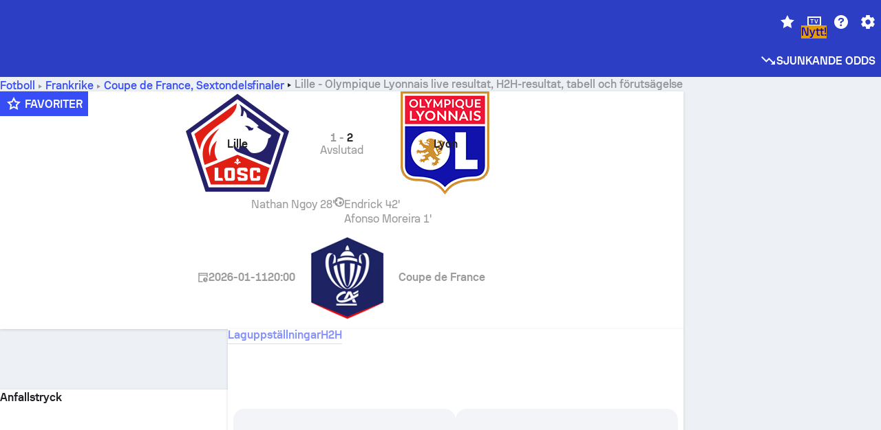

--- FILE ---
content_type: application/javascript; charset=utf-8
request_url: https://fundingchoicesmessages.google.com/f/AGSKWxU3-ECv5UvUXjRW-hjJNxpuN2aAJsokBr-GPL6sdOEGBIoxWCMzqEhqhE-puc8x8nU5gf-T1KPg2BV0v3xyUJr4wxtCskUWgcuZ5xKpgTJIXkT-RcNFoINOVIjFHw8MevEpINrH6lJOssDAcLjvDPgXKxqs1Dh8HKkACwIJ-GmHRkNMGfYJzfXxbIVk/_/horizontalAd./advtBanner./adv_left_/ads/sitewide_/js_ads_
body_size: -1290
content:
window['a884be12-7c35-4580-9875-ebcb3009f7e0'] = true;

--- FILE ---
content_type: application/javascript
request_url: https://www.sofascore.com/_next/static/chunks/78498-caa53adc1765ddf3.js
body_size: 6780
content:
!function(){try{var e="undefined"!=typeof window?window:"undefined"!=typeof global?global:"undefined"!=typeof self?self:{},t=(new e.Error).stack;t&&(e._sentryDebugIds=e._sentryDebugIds||{},e._sentryDebugIds[t]="c96752f6-4dd8-43f2-a604-c1d8ff725afd",e._sentryDebugIdIdentifier="sentry-dbid-c96752f6-4dd8-43f2-a604-c1d8ff725afd")}catch(e){}}();"use strict";(self.webpackChunk_N_E=self.webpackChunk_N_E||[]).push([[78498],{17423:(e,t,i)=>{i.d(t,{Y:()=>d});var l=i(6029),n=i(46787),o=i(947),s=i(10240),r=i(85339),a=i(22932);let d=e=>{let{page:t}=e,i=(0,a._)(t,r.Vc),d=(0,o.A)();return i?(0,l.jsx)(s.Q,{banner:{copy:{action:d.formatMessage({id:"link_visit_nba"}),description:d.formatMessage({id:"banner_nba_league_pass_description"}),sectionTitle:d.formatMessage({id:"banner_nba_league_pass_title"})},type:n.$pL.CleanBanner,background:n.jae.Surface,detailImageUrl:{ltr:"/static/images/nba-league-pass/league-pass-logo.webp"},detailImageUrlDark:{ltr:"/static/images/nba-league-pass/league-pass-logo-dark.webp"},campaignName:r.Vc.promotionName,url:"https://nba.sjv.io/c/5441787/2176796/16284"},location:t.location}):null}},34903:(e,t,i)=>{i.d(t,{U:()=>d});var l=i(6029),n=i(46787),o=i(947),s=i(10240),r=i(85339),a=i(22932);let d=e=>{let{page:t}=e,i=(0,a._)(t,r._q),d=(0,o.A)();return i?(0,l.jsx)(s.Q,{banner:{copy:{action:d.formatMessage({id:"learn_more_button"}),description:d.formatMessage({id:"sfl_promo_banner_body"}),sectionTitle:d.formatMessage({id:"sfl_promo_banner_title"})},type:n.$pL.CleanBanner,background:n.jae.Surface,detailImageUrl:{ltr:"/static/images/swiss-football-league/banner-image.webp"},campaignName:r._q.promotionName,url:r._q.url},location:t.location}):null}},41596:(e,t,i)=>{i.d(t,{l:()=>E,A:()=>U});var l=i(6029),n=i(46787),o=i(20325),s=i(55729),r=i(45860),a=i(46222),d=i(7580),c=i(67087),u=i(23659),h=i(82158),g=i(22375),p=i(494),x=i(72753),m=i(95084),v=i(33144),b=i(51569),y=i(90248),j=i(52466),f=i(8041),w=i(48253),C=i(56132);let _=e=>{var t;let{entityId:i,location:n,messageId:r,isLive:a,thumbnail:u,children:h,showWebviewContent:g,isDetailsTab:p,isSpecialMediaHighlight:x,errorOccurred:_,highlightProvider:S,setShowWebviewContent:I,onMediaShortcutClick:D}=e,{location:k}=(0,s.useContext)(d.y$),{event:T}=(0,c.mJ)(i),M=k===d.cb.Widget,A=_&&p||!_,z=null==T||null==(t=T.tournament.uniqueTournament)?void 0:t.slug.includes("fiba");return(0,l.jsxs)(o.az,{w:"100%",h:"100%",br:M?"sm":"lg",bg:"overlay.darken1",position:"absolute",overflow:"hidden",style:{pointerEvents:x?"fill":"none"},zIndex:"fixed",children:[A&&(0,l.jsxs)(o.so,{w:"100%",py:"sm",justify:"space-between",align:"center",px:"lg",bg:"overlay.darken1",position:"absolute",left:"0",bottom:"0",zIndex:"popover",children:[(0,l.jsx)(b.EY,{textStyle:"display.medium",color:"onColor.primary",children:(0,l.jsx)(y.A,{id:p?"official_highlights_title":r})}),p?(0,l.jsx)(o.so,{style:{pointerEvents:"fill"},children:(0,l.jsxs)(b.$n,{size:"tertiary",onClick:()=>{D(C.x.Media),(0,m.yy)({id:i,location:n===f.D_.Widget?C.C.EventWidget:C.C.EventPage,type:C.x.Media,status:null==T?void 0:T.status.type})},negative:!0,children:[(0,l.jsx)(b.EY,{color:"graphics.dark",fontStyle:"assistive.default",children:(0,l.jsx)(y.A,{id:"button_see_all_media"})}),(0,l.jsx)(j.pTb,{})]})}):null]}),a&&(0,l.jsx)(w.m,{}),(0,l.jsxs)(o.so,{h:"100%",w:"100%",cursor:"pointer",justify:"center",onClick:()=>{null==I||I(e=>!e),S&&(0,m.kA)({id:i,location:f.D_.EventMedia,provider:S})},children:[(0,l.jsx)(j.reY,{w:"48px",h:"48px",color:"onColor.primary",position:"absolute",display:_?"none":"flex",style:{transform:"translate(-50%, -50%)",top:z?"40%":"50%",left:"50%"}}),z&&(0,l.jsxs)(o.so,{w:"[374px]",justify:"center",align:"center",gap:"[90px]",position:"absolute",top:A?"[23%]":"[28%]",children:[(0,l.jsx)(v.p,{id:null==T?void 0:T.homeTeam.id,size:"7xl"}),(0,l.jsx)(v.p,{id:null==T?void 0:T.awayTeam.id,size:"7xl"})]}),x&&(0,l.jsx)(o.so,{h:"[210px]",w:"[374px]",cursor:"pointer",bgSize:"cover",bgPosition:"center",style:{backgroundImage:"url(".concat(u,")")}})]}),g&&(0,l.jsx)(o.so,{h:"100%",w:"100%",justify:"center",position:"absolute",top:"0",elevation:"1",children:h})]})},S=e=>{let{entityId:t,location:i,eventMediaHighlight:n,messageId:s,isLive:r,isDetailsTab:a,setShowWebviewContent:d,onMediaShortcutClick:c}=e;return(0,l.jsx)(_,{entityId:t,location:i,messageId:s,isLive:r,isDetailsTab:a,onMediaShortcutClick:c,thumbnail:n.thumbnailUrl,isSpecialMediaHighlight:!0,showWebviewContent:!0,setShowWebviewContent:d,children:(0,l.jsx)(o.I4.a,{w:"100%",h:"100%",href:n.url,target:"_blank",onClick:()=>(0,m.Xy)({category:"highlights",id:t,location:i,type:"details"})})})},I=e=>{let{entityId:t,location:i,eventWSCHighlight:n,messageId:o,isLive:s,isDetailsTab:r,showWebviewContent:a,setShowWebviewContent:d,onMediaShortcutClick:c}=e;return a&&(window.open(n.storyUrl),null==d||d(e=>!e),(0,m.Xy)({category:"clips",id:t,location:i,type:"details"})),(0,l.jsx)(_,{entityId:t,location:i,messageId:o,isLive:s,isDetailsTab:r,onMediaShortcutClick:c,thumbnail:n.storyThumbnailUrl,isSpecialMediaHighlight:!!n.storyUrl,setShowWebviewContent:d})};var D=i(54092),k=i(8126),T=i(53597);let M=e=>{let{entityId:t,location:i,blazeSDK:n,containerIdParams:r,eventWSCHighlight:a,messageId:d,isLive:c,isDetailsTab:u,errorOccurred:g,awaitBlazeSDK:p,setErrorOccurred:x,setShowWebviewContent:m,onMediaShortcutClick:v}=e,[y,j]=(0,s.useState)(!1),{isMobile:w}=(0,b.$c)(),C=(0,T.TW)({...r,provider:"wsc"}),S=(0,D.i)(C,null!=g&&g,"wsc"),I=(0,l.jsx)(k.A,{containerId:C,ref:S,entityId:t,sdkId:a.sdkId,location:i,screen:w?f.te.Mobile:f.te.Desktop,setErrorOccurred:x,blazeSDK:n,awaitBlazeSDK:null!=p&&p,tabLocation:"details"});return(0,s.useEffect)(()=>{I&&x(!1)},[y]),(0,l.jsxs)(o.so,{justifyContent:"center",alignItems:"center",zIndex:"fixed",children:[g?(0,l.jsx)(h.d,{setReloadTrigger:j}):I,(0,l.jsx)(_,{entityId:t,location:i,messageId:d,isLive:c,isDetailsTab:u,onMediaShortcutClick:v,setShowWebviewContent:m,errorOccurred:g})]})};var A=i(61628);let z=e=>{let{entityId:t,location:i,eventStory:n,containerIdParams:s,messageId:r,isLive:a,isDetailsTab:d,showWebviewContent:c,setShowWebviewContent:u,onMediaShortcutClick:h}=e,g=(0,T.TW)({...s}),p=(0,D.i)(g,!1,"fiba");return(0,l.jsxs)(l.Fragment,{children:[(0,l.jsx)(o.az,{ref:p,id:g,h:"100%"}),(0,l.jsx)(_,{entityId:t,location:i,messageId:r,isLive:a,isDetailsTab:d,onMediaShortcutClick:h,showWebviewContent:c,setShowWebviewContent:u,thumbnail:n.backgroundUrl,isSpecialMediaHighlight:!!n.url,highlightProvider:"fiba",children:n.url&&(0,l.jsx)(b.ZL,{children:(0,l.jsx)(A.tl,{url:n.url,showPlayer:!!c,setShowPlayer:u,title:"video_highlights_title",mediaType:"story"})})})]})};function U(e){var t,i,m;let{entityId:v,isLive:b,location:y,tournamentId:j,roundId:f,screen:w,type:C,hasMediaTab:_,onHighlightShortcutClick:D,getEventHighlightId:k,setHasNoFeaturedMedia:T}=e,{event:A}=(0,c.mJ)(v),[U,W]=(0,s.useState)(!1),[P,E]=(0,s.useState)(!1),[L,H]=(0,s.useState)(!1),[Y,V]=(0,s.useState)(null),[$,B]=(0,s.useState)(!0),{data:Z}=(0,r.Ay)(n.bnp.eventHighlights(v));(0,u.P)(Y,$,V,B);let{videoStories:K}=function(e){let{entityId:t,isInProgress:i}=e,l=(0,p.d4)(x.LQ),{data:o,isLoading:s,error:a}=(0,r.Ay)(l&&n.vCt.eventVideoStories(t,l),{refreshInterval:i?3*g.pY:0});return{videoStories:null==o?void 0:o.videoStories,isError:a,isLoading:s}}({entityId:v,isInProgress:(null==A?void 0:A.status.type)===n.XUj.InProgress}),q={type:C,location:y,tournamentId:j,roundId:f,screen:w,entityId:v},{eventWSCHighlights:N,isLoading:F}=function(e){let{entityId:t}=e,i=(0,p.d4)(x.LQ),{data:l,isLoading:o,error:s}=(0,r.Ay)(i?n.vCt.eventVideoHighlights(t,i):null);return{eventWSCHighlights:null==l?void 0:l.sportVideoHighlights,isError:s,isLoading:o}}({entityId:v}),{location:O}=(0,s.useContext)(d.y$),Q=O===d.cb.Widget,R=null==N?void 0:N.find(e=>e.storyUrl),X=null==N?void 0:N[0],J=null==Z?void 0:Z.highlights.filter(e=>e.keyHighlight)[0],G=null==K?void 0:K[0];R||G||X||J||F||T(null==_||_);let ee=!G&&R,et=X&&!R&&!G,ei=J&&!X&&!R&&!F&&!G;if(F)return null;null==k||k((null==G?void 0:G.id)||(null==R?void 0:R.id)||(null==X?void 0:X.id)||(null==J?void 0:J.id));let el=null!=(m=null!=(i=null!=(t=null==G?void 0:G.backgroundUrl)?t:null==R?void 0:R.storyThumbnailUrl)?i:null==X?void 0:X.storyThumbnailUrl)?m:null==J?void 0:J.thumbnailUrl;return(0,l.jsx)(a.Zp,{children:(0,l.jsxs)(o.so,{justify:"center",h:"[210px]",bg:"surface.s0",br:Q?"sm":"lg",position:"relative",overflow:"hidden",children:[(0,l.jsx)(o.az,{w:"100%",h:"100%",br:Q?"sm":"lg",position:"absolute",overflow:"hidden",children:L&&et?(0,l.jsx)(h.d,{setReloadTrigger:E}):(0,l.jsxs)(l.Fragment,{children:[(0,l.jsx)(o.az,{w:"[373px]",h:"100%",bgSize:"[373px 100%]",justifySelf:"center",scale:"auto",position:"absolute",zIndex:"button",style:{backgroundImage:"url(".concat(el,")")}}),(0,l.jsx)(o.az,{w:"100%",h:"100%",br:Q?"sm":"lg",position:"absolute",overflow:"hidden",bgSize:"[100% 100%]",bgPosition:"center",filter:"auto",blur:"[25px]",scale:"auto",zIndex:"backdrop",style:{backgroundImage:"url(".concat(el,")")}})]})}),G&&(0,l.jsx)(z,{entityId:v,location:y,containerIdParams:q,eventStory:G,messageId:"video_highlights_title",isLive:b,isDetailsTab:_,showWebviewContent:U,setShowWebviewContent:W,onMediaShortcutClick:D,setErrorOccurred:H}),ee&&(0,l.jsx)(I,{entityId:v,location:y,blazeSDK:Y,containerIdParams:q,eventWSCHighlight:R,messageId:R.title,isLive:b,isDetailsTab:_,showWebviewContent:U,onMediaShortcutClick:D,setShowWebviewContent:W,setErrorOccurred:H}),et&&(0,l.jsx)(M,{entityId:v,location:y,blazeSDK:Y,containerIdParams:q,messageId:X.title,eventWSCHighlight:X,isLive:b,isDetailsTab:_,errorOccurred:L,reloadTrigger:P,awaitBlazeSDK:$,onMediaShortcutClick:D,setShowWebviewContent:W,setErrorOccurred:H}),ei&&(0,l.jsx)(S,{entityId:v,location:y,messageId:J.title,eventMediaHighlight:J,isLive:b,isDetailsTab:_,onMediaShortcutClick:D,setShowWebviewContent:W})]})})}var W=i(94446);let P={event:"media_tab_banner_event",stage:"media_tab_banner_event",player:"media_tab_banner_player"},E=e=>{let{entity:t,entityType:i,location:n,onHighlightShortcutClick:s}=e,r=P[i],d="player"===i?C.C.PlayerPage:"event"===i&&n===f.D_.Widget?C.C.EventWidget:C.C.EventPage;return(0,l.jsx)(a.Zp,{children:(0,l.jsxs)(o.so,{w:"100%",h:"100%",direction:"row",align:"center",justify:"center",gap:"md",p:"lg",cursor:"pointer",onClick:()=>{s(C.x.Media),(0,m.yy)({id:null==t?void 0:t.id,location:d,type:C.x.Media,status:"event"===i?null==t?void 0:t.status.type:void 0}),window.scrollTo({top:0})},children:[(0,l.jsxs)(o.so,{w:"100%",h:"auto",align:"flex-start",justify:"center",direction:"column",gap:"md",children:[(0,l.jsx)(b.EY,{textStyle:"display.small",children:(0,l.jsx)(y.A,{id:r,values:"player"===i?{gender:null==t?void 0:t.gender}:void 0})}),(0,l.jsxs)(b.$n,{size:"tertiary",p:"sm",children:[(0,l.jsx)(b.EY,{textStyle:"display.small",color:"surface.s1",children:(0,l.jsx)(y.A,{id:"button_view_media"})}),(0,l.jsx)(o.so,{pl:"xs",children:(0,l.jsx)(j.pTb,{})})]})]}),(0,l.jsxs)(o.so,{w:"1/4",direction:"column",justify:"center",align:"flex-end",pr:"lg",children:["event"===i&&(0,l.jsxs)(l.Fragment,{children:[(0,l.jsx)(o.so,{position:"absolute",mb:"md",mr:"md",children:(0,l.jsx)(W.p,{id:null==t?void 0:t.homeTeam.id})}),(0,l.jsx)(o.so,{position:"absolute",mt:"md",ml:"md",children:(0,l.jsx)(W.p,{id:null==t?void 0:t.awayTeam.id})})]}),"player"===i&&(0,l.jsx)(W.t,{id:null==t?void 0:t.id})]})]})})}},60067:(e,t,i)=>{i.d(t,{_:()=>d});var l=i(6029),n=i(46787),o=i(947),s=i(10240),r=i(85339),a=i(22932);let d=e=>{let{page:t}=e,i=(0,a._)(t,r.d),d=(0,o.A)();return i?(0,l.jsx)(s.Q,{banner:{copy:{action:d.formatMessage({id:"claim_offer"}),description:d.formatMessage({id:"euro_basket_promo_body"}),sectionTitle:d.formatMessage({id:"euro_basket_promo_header"})},type:n.$pL.LogoBanner,background:n.jae.Image,detailImageUrl:{ltr:"/static/images/courtside-1891/logo.png"},bgImageUrl:"/static/images/courtside-1891/banner-bg.png",campaignName:r.d.promotionName,url:r.d.url},location:t.location}):null}},61628:(e,t,i)=>{i.d(t,{$U:()=>P,tl:()=>p});var l=i(6029),n=i(51569),o=i(20325),s=i(55729),r=i(90248),a=i(52466),d=i(95084);let c=()=>(0,l.jsxs)(o.so,{h:"xl",br:"sm",py:"xs",px:"[6px]",position:"absolute",align:"center",top:"sm",right:"sm",gap:"xs",bgColor:"overlay.darken3",children:[(0,l.jsx)(a.sZC,{color:"onColor.primary"}),(0,l.jsx)(n.EY,{textStyle:"assistive.default",fontWeight:550,color:"onColor.primary",children:(0,l.jsx)(r.A,{id:"basic.official"})})]});var u=i(70893);let h=(0,i(62042).Fj)({base:{padding:"sm",borderRadius:"50%",position:"absolute",bgColor:"overlay.darken2"},variants:{mediaType:{video:{top:{base:"[60px]",md:"md"},right:{md:"[175px]"},left:{mdDown:"md"}},story:{top:{base:"[70px]",md:"xl"},right:{md:"xl"},left:{mdDown:"lg"}}}}}),g=(0,o.I4)("div",h),p=e=>{let{url:t,title:i,mediaType:n,showPlayer:s,setShowPlayer:r}=e;return(0,l.jsxs)(o.so,{h:"100%",w:"100%",position:"fixed",display:s?void 0:"none",left:"0",top:"0",zIndex:"modal",children:[(0,l.jsx)(g,{mediaType:n,_hover:{bg:"overlay.darken1"},onClick:()=>r(e=>!e),children:(0,l.jsx)(a.zQC,{h:"30",w:"30",icon:"close",style:{cursor:"pointer"},color:"onColor.primary"})}),(0,l.jsx)("iframe",{src:t,width:"100%",height:"100%",title:i,style:{border:"none"},loading:"lazy"})]})},x=e=>{var t,i,h,g,x,m,v,b,y,j;let{entityId:f,entityType:w,highlight:C,video:_,videoHighlight:S,location:I,provider:D}=e,[k,T]=(0,s.useState)(!1),M=null!=(i=null!=(t=null==C?void 0:C.url.includes("/embed/"))?t:null==_?void 0:_.embeddable)?i:!(null==S?void 0:S.url),A=null!=(x=null!=(g=null!=(h=null==C?void 0:C.thumbnailUrl)?h:null==_?void 0:_.thumbnailUrl)?g:null==S?void 0:S.backgroundUrl)?x:"/static/images/media/media_thumbnail_placeholder.png",z=null!=(v=null!=(m=null==C?void 0:C.url)?m:null==_?void 0:_.url)?v:null==S?void 0:S.url,U=null!=(y=null!=(b=null==C?void 0:C.title)?b:null==_?void 0:_.title)?y:"video_highlights_title",W=null!=(j=null==C?void 0:C.subtitle)?j:null==_?void 0:_.description;return(0,l.jsxs)(o.so,{w:"100%",h:"[194px]",br:"sm",direction:"column",position:"relative",overflow:"hidden",cursor:"pointer",onClick:()=>{(0,d.Xy)({category:"highlights",id:f,location:I,type:"media"})},children:[(0,l.jsx)(o.I4.a,{href:z,target:"_blank",rel:"noopener noreferrer",w:"100%",h:"100%",position:"absolute",zIndex:"[3]"}),A&&(0,l.jsx)(u.Af,{imageUrl:A}),(0,l.jsxs)(o.so,{w:"100%",h:"100%",justify:"center",align:"center",bg:"overlay.darken1",zIndex:"button",onClick:()=>{M&&T(e=>!e)},children:[(null==C?void 0:C.keyHighlight)&&(0,l.jsx)(c,{}),(0,l.jsx)(a.reY,{w:"48px",h:"48px",color:"onColor.primary",isRtlPrevented:!0}),"fiba"===D&&"event"===w&&(0,l.jsx)(u.sD,{eventId:f})]}),(0,l.jsxs)(o.so,{w:"100%",maxH:"6xl",direction:"column",bg:"overlay.darken3",px:"lg",py:"sm",gap:"xs",zIndex:"button",cursor:"default",children:[(0,l.jsx)(n.EY,{textStyle:"display.small",color:"onColor.primary",truncate:!0,children:C||_?U:(0,l.jsx)(r.A,{id:U})}),(0,l.jsx)(n.EY,{textStyle:"assistive.default",color:"onColor.primary",lineClamp:2,children:W})]}),(0,l.jsx)(o.az,{w:"[350px]",h:"[194px]",cursor:"pointer",bgPosition:"center",bgSize:"cover",position:"absolute",zIndex:"backdrop",alignSelf:"center",style:{backgroundImage:"url(".concat(A,")")}}),M&&k&&z&&(0,l.jsx)(n.ZL,{children:(0,l.jsx)(p,{url:z,title:U,mediaType:"video",showPlayer:!!k,setShowPlayer:T})})]})};var m=i(22375),v=i(90510),b=i(40598);let y=e=>{let{post:t,isMobile:i,entityId:r,location:c}=e,[h,g]=(0,s.useState)(0),[x,y]=(0,s.useState)(!1),[j]=t.text.split(" ").filter(e=>e.includes("https")),f=t.text.replace(j,"").split("\n\n"),w="https://x.com/"+t.account.handle+"/status/"+t.id,C=w.includes("x.com");return(0,l.jsxs)(o.so,{w:"100%",h:"fit",direction:"column",overflow:"hidden",cursor:"pointer",backgroundColor:i?"surface.s1":"surface.s2",br:"sm",pb:"sm",onClick:()=>{(0,d.Xy)({category:"social",id:r,location:c,type:"media"})},children:[(0,l.jsx)(b.F,{autoScrollDelay:5*m.Z2,activeIndex:h,setActiveIndex:g,showControls:t.media.length>1,transitionDuration:"slowest",children:t.media.map(e=>(0,l.jsxs)(b.F.Slide,{children:[(0,l.jsxs)(o.so,{w:"100%",h:"100%",minH:"[200px]",justifyContent:"center",alignItems:"center",children:[e.videoUrl&&(0,l.jsx)(u.Dt,{setShowWebviewContent:y}),(0,l.jsx)(o.az,{w:"100%",h:"100%",backgroundSize:"contain",backgroundRepeat:"no-repeat",backgroundPosition:"center",zIndex:"button",onClick:()=>{window.open(w)},style:{backgroundImage:"url(".concat(e.imageUrl,")")}}),(0,l.jsx)(u.Af,{imageUrl:e.imageUrl})]}),x&&e.videoUrl&&(0,l.jsx)(n.ZL,{children:(0,l.jsx)(p,{url:e.videoUrl,mediaType:"video",showPlayer:!!x,setShowPlayer:y})})]},e.id))}),(0,l.jsxs)(o.BJ,{gap:"lg",px:"lg",pt:"lg",onClick:()=>{window.open(w)},children:[(0,l.jsxs)(o.so,{justifyContent:"space-between",children:[(0,l.jsxs)(o.so,{gap:"sm",children:[(0,l.jsx)(n._V,{w:"2xl",h:"2xl",src:t.account.profilePictureUrl,alt:"Profile image"}),(0,l.jsxs)(o.so,{direction:"column",children:[(0,l.jsxs)(o.so,{direction:"row",gap:"2xs",children:[(0,l.jsx)(n.EY,{textStyle:"display.small",children:t.account.name}),(0,l.jsx)(a.sZC,{color:"primary.default"})]}),(0,l.jsxs)(n.EY,{textStyle:"assistive.default",color:"neutrals.nLv3",children:["@",t.account.handle]})]})]}),C&&(0,l.jsx)(a.fOh,{})]}),(0,l.jsx)(n.EY,{textStyle:"body.mediumParagraph",whiteSpace:"pre-line",children:f.join("\n\n")}),(0,l.jsx)(n.EY,{textStyle:"body.mediumParagraph",color:"neutrals.nLv3",children:(0,l.jsx)(v.XU,{value:new Date(1e3*t.createdAtTimestamp),...m.or.dateWithShortMonth,timeZone:"UTC"})})]})]})};var j=i(85962),f=i(8041);let w=e=>{let{sectionType:t,selectedTab:i,location:s,hasMoreContent:d=!1,hasMediaChips:c=!0,children:u,onTabChange:h}=e,g=t===i&&c||s===f.D_.Widget;return(0,l.jsxs)(o.so,{w:"100%",h:"100%",gap:"md",direction:"column",px:"lg",children:[(0,l.jsxs)(o.so,{hideBelow:"md",hideFrom:g?["lg","md"]:void 0,w:"100%",justifyContent:"space-between",alignItems:"center",pt:"md",children:[(0,l.jsx)(n.EY,{textStyle:"display.large",children:(0,l.jsx)(r.A,{id:f.bh[t]})}),d&&(0,l.jsxs)(n.$n,{variant:"clear",size:"tertiary",cursor:"pointer",onClick:()=>h(t),children:[(0,l.jsx)(n.EY,{textStyle:"display.micro",color:"primary.default",children:(0,l.jsx)(r.A,{id:"see_all"})}),(0,l.jsx)(a.CCT,{color:"primary.default"})]})]}),u]})},C=e=>{let{entityId:t,entityType:i,highlights:n,videoHighlights:r,videos:a,location:d,selectedTab:c,isMobile:u,hasMediaChips:h,onTabChange:g}=e,p=(0,s.useMemo)(()=>{let e=n?[...n]:void 0;return"event"===i?null==e?void 0:e.reverse():e},[n]),m=c===f.Dj.All&&!u&&d!==f.D_.Widget&&h,v=n&&n.length>2&&c===f.Dj.All&&h;return(0,l.jsx)(w,{sectionType:f.Dj.Highlights,selectedTab:c,location:d,hasMoreContent:null!=v&&v,hasMediaChips:h,onTabChange:()=>g(f.Dj.Highlights),children:(0,l.jsxs)(o.xA,{gridTemplateColumns:d===f.D_.Widget?"1fr":{base:"1fr 1fr",mdDown:"1fr"},gap:"sm",children:[null==a?void 0:a.map((e,n)=>{if(!m||!(n>1))return(0,l.jsx)(x,{video:e,entityId:t,entityType:i,location:d},n)}),null==p?void 0:p.map((e,n)=>{if(!m||!(n>1))return(0,l.jsx)(x,{entityId:t,entityType:i,highlight:e,location:d},n)}),null==r?void 0:r.map((e,n)=>{if(!m||!(n>1))return(0,l.jsx)(x,{entityId:t,entityType:i,videoHighlight:e,location:d,provider:"fiba"},n)})]})})};var _=i(53597);let S=e=>{let{entityId:t,socialPosts:i,location:n,selectedTab:s,isMobile:r,hasMediaChips:a,onTabChange:d}=e,c=s===f.Dj.All&&!r&&n!==f.D_.Widget&&a,u=i.length>2&&s===f.Dj.All&&a,{leftColumnPosts:h,rightColumnPosts:g}=(0,_.Dl)(i);return r||n===f.D_.Widget?(0,l.jsx)(o.xA,{gridTemplateColumns:"1fr",gap:"sm",px:"lg",children:i.map((e,i)=>{if(!c||!(i>1))return(0,l.jsx)(y,{entityId:t,post:e,isMobile:r,location:n},i)})}):(0,l.jsx)(w,{sectionType:f.Dj.Social,selectedTab:s,location:n,hasMoreContent:u,hasMediaChips:a,onTabChange:()=>d(f.Dj.Social),children:(0,l.jsxs)(o.xA,{gridTemplateColumns:{base:"1fr 1fr",mdDown:"1fr"},gap:"sm",children:[(0,l.jsx)(o.so,{w:"100%",h:"100%",gap:"sm",direction:"column",children:h.map((e,i)=>c&&i>0||!e?null:(0,l.jsx)(y,{entityId:t,post:e,isMobile:r,location:n},i))}),(0,l.jsx)(o.so,{w:"100%",h:"100%",gap:"sm",direction:"column",children:g.map((e,i)=>{if((!c||!(i>0))&&e)return(0,l.jsx)(y,{entityId:t,post:e,isMobile:r,location:n},i)})})]})})};var I=i(23659),D=i(8126);let k=e=>{let{entityId:t,clips:i,location:r,selectedTab:a,isMobile:d,isLive:c,hasMediaChips:u,onTabChange:h}=e,{isDesktop:g}=(0,n.$c)(),[p,x]=(0,s.useState)(null),[m,v]=(0,s.useState)(!0);(0,I.P)(p,m,x,v);let b=a===f.Dj.All&&!d&&r!==f.D_.Widget&&u,y=i.length>6&&a===f.Dj.All&&u,C=i.filter(e=>!e.storyUrl);return(0,l.jsx)(w,{sectionType:f.Dj.Clips,selectedTab:a,location:r,hasMoreContent:y,hasMediaChips:u,onTabChange:()=>h(f.Dj.Clips),children:(0,l.jsxs)(o.xA,{gridTemplateColumns:r===f.D_.Widget?"1fr":{base:"repeat(6, 1fr)",mdDown:"1fr"},gap:"sm",children:[i.map((e,i)=>{if((!b||!(i>5))&&e.storyUrl)return(0,l.jsx)(j.r,{entityId:t,clip:e,location:r,isDesktop:g,isLive:c},i)}),C.map((e,i)=>(0,l.jsx)(D.r,{type:"single",location:r,entityId:t,screen:g?f.te.Desktop:f.te.Mobile,blazeSDK:p,clip:e,provider:"wsc",awaitBlazeSDK:m},i))]})})},T=e=>{let{mediaChips:t,selectedTab:i,location:o,onTabChange:s}=e;return(0,l.jsx)(n.PI,{p:"sm",bgColor:"surface.s1",borderBottom:o===f.D_.Widget?"1px solid {colors.neutrals.nLv4}":void 0,top:50*(o!==f.D_.Widget),children:(0,l.jsx)(n.tU,{variant:"tertiary",initialValue:t[0],value:i,onChange:e=>s(e),children:(0,l.jsx)(n.tU.List,{children:t.map(e=>(0,l.jsx)(n.tU.Tab,{tabKey:e,children:(0,l.jsx)(r.A,{id:f.bh[e]})},"media-tab-".concat(e)))})})})};var M=i(56132),A=i(46787),z=i(494),U=i(45860),W=i(72753);let P=e=>{let{entityId:t,entityType:i,location:r,isInProgress:a,fetchSocialPosts:d}=e,{isMobile:c}=(0,n.$c)(),[u,h]=(0,s.useState)(f.Dj.All),{highlights:g,videoHighlights:p,videos:x,clips:v,socialPosts:b}=function(e,t,i,l){let n=(0,z.d4)(W.LQ),o="",s="",r="",a="",d="";"event"===t&&(o=A.bnp.eventHighlights(e),s=n?A.vCt.eventVideoStories(e,n):"",a=n?A.vCt.eventVideoHighlights(e,n):"",d=A.bnp.eventPosts(e)),"player"===t&&(o=A.qvj.playerHighlights(e),r=A.qvj.playerVideos(e)),"stage"===t&&(o=A.dVR.highlights(e));let{data:c}=(0,U.Ay)(o),{data:u}=(0,U.Ay)(s,{refreshInterval:i?3*m.pY:0}),{data:h}=(0,U.Ay)(r),{data:g}=(0,U.Ay)(a),{data:p}=(0,U.Ay)(d,{refreshInterval:l?15*m.Z2:0}),x="event"===t?null==c?void 0:c.highlights:null==c?void 0:c.media,v=null==u?void 0:u.videoStories,b=null==h?void 0:h.videos,y=null==g?void 0:g.sportVideoHighlights,j=null==p?void 0:p.tweets;return{highlights:x&&x.length>0?x:void 0,videoHighlights:v&&v.length>0?v:void 0,videos:b&&b.length>0?b:void 0,clips:y&&y.length>0?y:void 0,socialPosts:j&&j.length>0?j:void 0}}(t,i,a,d),{mediaChips:y}=(0,s.useMemo)(()=>(0,_.qq)(g,p,x,v,b),[g,p,v,b]),j=1!==y.length||c||r===f.D_.Widget;(0,s.useEffect)(()=>{h(y[0])},[y]);let{highlights_:w,clips_:I}=(0,s.useMemo)(()=>({highlights_:g,clips_:v}),[g,v]),D=(w||p||x)&&(u===f.Dj.All||u===f.Dj.Highlights),P=I&&(u===f.Dj.All||u===f.Dj.Clips),E=b&&(u===f.Dj.All||u===f.Dj.Social);return(0,l.jsx)(n.tU.Panel,{tabKey:M.x.Media,children:(0,l.jsxs)(o.BJ,{pb:"lg",pt:y?void 0:"md",children:[j&&(0,l.jsx)(T,{mediaChips:y,selectedTab:u,location:r,onTabChange:h}),(0,l.jsxs)(o.BJ,{children:[D&&(0,l.jsx)(C,{entityId:t,entityType:i,highlights:w,videos:x,videoHighlights:p,location:r,selectedTab:u,isMobile:c,hasMediaChips:j,onTabChange:h}),P&&(0,l.jsx)(k,{entityId:t,clips:I,location:r,selectedTab:u,isMobile:c,onTabChange:h,hasMediaChips:j,isLive:null!=a&&a}),E&&(0,l.jsx)(S,{entityId:t,socialPosts:b,location:r,selectedTab:u,isMobile:c,hasMediaChips:j,onTabChange:h})]})]})})}}}]);

--- FILE ---
content_type: application/javascript
request_url: https://www.sofascore.com/_next/static/chunks/79203-1785c6d06bd26e26.js
body_size: 3489
content:
!function(){try{var e="undefined"!=typeof window?window:"undefined"!=typeof global?global:"undefined"!=typeof self?self:{},r=(new e.Error).stack;r&&(e._sentryDebugIds=e._sentryDebugIds||{},e._sentryDebugIds[r]="636074c5-f0cf-4967-93af-17fccfc573ad",e._sentryDebugIdIdentifier="sentry-dbid-636074c5-f0cf-4967-93af-17fccfc573ad")}catch(e){}}();"use strict";(self.webpackChunk_N_E=self.webpackChunk_N_E||[]).push([[79203],{5985:(e,r,n)=>{n.d(r,{A:()=>l,N:()=>t});var a=n(46787);let t=(e,r)=>({id:e.id,background:e.background||a.jae.EntityHeader,campaignName:"generic",copy:{sectionTitle:e.title,description:e.description,action:e.cta},detailImageUrl:{ltr:a.Oaq.bannerLogo(e.id),rtl:a.Oaq.bannerLogo(e.id)},bgImageUrl:((e,r)=>e.background===a.jae.Image?a.Oaq.bannerBackgroundImage(e.id):e.background===a.jae.EntityHeader?r:void 0)(e,r),type:e.layout,url:e.url,regulative:e.regulative}),l=(e,r)=>r?"promotion.banner.".concat(e,".").concat(r):"promotion.banner.".concat(e)},10240:(e,r,n)=>{n.d(r,{Q:()=>A});var a=n(6029),t=n(46787),l=n(51569),i=n(20325),o=n(78383),s=n.n(o),c=n(46222),d=n(52466),u=n(16503);let p=e=>{let{bgImageUrl:r}=e;return"string"==typeof r?(0,a.jsx)(i.az,{position:"absolute",inset:"0",br:"lg",overflow:"hidden",children:(0,a.jsx)(i.az,{height:"100%",width:"100%",br:"lg",overflow:"hidden",backgroundSize:"cover",backgroundRepeat:"no-repeat",backgroundPosition:"bottom center",style:{backgroundImage:"url(".concat(r,")")}})}):null},g=(e,r,n)=>{let a={filter:"blur(50px)",transform:"scale(1.5)"};return"string"==typeof e?{backgroundImage:"url(".concat(e,")"),backgroundSize:n?"cover":"100% 100%",backgroundRepeat:"no-repeat",...a}:{backgroundImage:r?"url(".concat(e[1],"), url(").concat(e[0],")"):"url(".concat(e[0],"), url(").concat(e[1],")"),backgroundSize:"50% 100%, 50% 100%",backgroundPosition:"center left, center right",backgroundRepeat:"no-repeat, no-repeat",...a}},x=e=>{let{url:r,isSpecial:n}=e,{textDirection:t}=(0,l.$c)(),o="rtl"===t;return r?n?(0,a.jsx)(i.az,{position:"absolute",bg:"graphics.dark",inset:"0",br:"lg",overflow:"hidden",children:(0,a.jsx)(i.az,{height:"100%",width:"100%",br:"lg",overflow:"hidden",style:g(r,o,n),children:(0,a.jsx)(i.az,{height:"100%",width:"100%",bg:"overlay.darken1"})})}):(0,a.jsx)(i.az,{position:"absolute",inset:"0",bg:"overlay.darken2",br:"lg",overflow:"hidden",children:(0,a.jsx)(i.az,{height:"100%",width:"100%",br:"lg",overflow:"hidden",style:g(r,o)})}):null},h=e=>{let{banner:r,isSpecialBg:n,children:l}=e;if(r.background===t.jae.Surface)return null;if(l)return(0,a.jsx)(a.Fragment,{children:l});if(r.bgImageUrl)switch(r.background){case t.jae.EntityHeader:return(0,a.jsx)(x,{url:r.bgImageUrl,isSpecial:n});case t.jae.Image:return(0,a.jsx)(p,{bgImageUrl:r.bgImageUrl})}return null},b=e=>{let{banner:r}=e;return r.url?(0,a.jsx)(d.HW5,{h:16,w:16,color:r.background===t.jae.Surface?"primary.default":"onColor.primary"}):(0,a.jsx)(d.CCT,{h:16,w:16,color:r.background===t.jae.Surface?"primary.default":"onColor.primary"})},m=e=>{let{banner:r}=e;return(0,a.jsxs)(l.$n,{textStyle:"display.small",size:"tertiary",px:"sm",title:r.copy.action,variant:"clear",color:r.background===t.jae.Surface?"primary.default":"onColor.primary",gap:"xs",children:[(0,a.jsx)("span",{children:r.copy.action}),(0,a.jsx)(b,{banner:r})]})};var y=n(55729),j=n(82536);let f=e=>{let{banner:r}=e,[n,o]=(0,y.useState)(!1);return r.regulative?(0,a.jsxs)(a.Fragment,{children:[(0,a.jsx)(d.FFV,{h:16,w:16,color:r.background===t.jae.Surface?"neutrals.nLv1":"onColor.primary",onClick:e=>{o(e=>!e),e.preventDefault(),e.stopPropagation()}}),n&&(0,a.jsx)(j.A,{isOpen:n,setIsOpen:o,header:r.copy.sectionTitle,modalBreakpoint:"mobile-tablet",children:(0,a.jsx)(i.az,{pb:"sm",px:"lg",pt:{sm:"sm"},children:(0,a.jsx)(l.EY,{textStyle:"body.medium",children:r.regulative})})})]}):null};var v=n(41735);let k=e=>{let{textDirection:r}=(0,l.$c)(),n="dark"===(0,v.useTheme)().name&&e.detailImageUrlDark||e.detailImageUrl;return"rtl"===r&&(null==n?void 0:n.rtl)?n.rtl:null==n?void 0:n.ltr},w=e=>{let{banner:r}=e,{textDirection:n}=(0,l.$c)(),o=k(r);return(0,a.jsxs)(i.so,{position:"relative",children:[(0,a.jsxs)(i.az,{w:"2xl",py:"lg",flexGrow:r.type===t.$pL.CreativeBanner?1:2,children:[(0,a.jsxs)(i.az,{ps:"lg",children:[(0,a.jsxs)(i.so,{gap:"xs",children:[(0,a.jsx)(l.EY,{display:"block",textStyle:"display.small",color:r.background===t.jae.Surface?"neutrals.nLv1":"onColor.primary",children:r.copy.sectionTitle}),(0,a.jsx)(f,{banner:r})]}),(0,a.jsx)(l.EY,{display:"block",textStyle:"assistive.default",color:r.background===t.jae.Surface?"neutrals.nLv3":"onColor.secondary",mt:"xs",children:r.copy.description})]}),(0,a.jsx)(i.az,{pt:"md",px:"sm",children:(0,a.jsx)(m,{banner:r})})]}),"string"==typeof o&&(0,a.jsx)(i.az,{w:"2xl",flexGrow:1,style:{backgroundImage:"url(".concat(o,")"),backgroundSize:"contain",backgroundRepeat:"no-repeat",backgroundPositionX:"rtl"===n?"left":"right",backgroundPositionY:"bottom"}})]})},S=e=>{let{banner:r}=e,n=k(r);return(0,a.jsxs)(i.so,{py:"lg",justify:"space-between",align:"center",overflow:"hidden",position:"relative",children:[(0,a.jsxs)(i.az,{flexGrow:2,w:"10xl",children:[(0,a.jsxs)(i.az,{ps:"lg",children:[(0,a.jsxs)(i.so,{gap:"xs",children:[(0,a.jsx)(l.EY,{display:"block",textStyle:"display.small",color:r.background===t.jae.Surface?"neutrals.nLv1":"onColor.primary",children:r.copy.sectionTitle}),(0,a.jsx)(f,{banner:r})]}),(0,a.jsx)(l.EY,{display:"block",textStyle:"assistive.default",color:r.background===t.jae.Surface?"neutrals.nLv3":"onColor.secondary",mt:"xs",children:r.copy.description})]}),(0,a.jsx)(i.az,{pt:"md",px:"sm",children:(0,a.jsx)(m,{banner:r})})]}),(0,a.jsx)(i.so,{justify:"center",flexGrow:1,w:"4xl",children:(0,a.jsx)(i.so,{align:"center",w:"4xl",h:"4xl",children:n?(0,a.jsx)(i.I4.img,{src:n,width:"100%"}):r.logo})})]})};var C=n(95084),L=n(14831);let z=e=>{let{banner:r}=e,n=k(r);return(0,a.jsxs)(i.so,{p:"lg",align:"center",overflow:"hidden",position:"relative",children:[(0,a.jsx)(i.so,{align:"center",w:"7xl",br:"sm",overflow:"hidden",children:n&&(0,a.jsx)(i.I4.img,{src:n,height:"7xl",width:"7xl"})}),(0,a.jsxs)(i.az,{flexGrow:2,w:"10xl",children:[(0,a.jsxs)(i.az,{ps:"lg",children:[(0,a.jsxs)(i.so,{gap:"xs",children:[(0,a.jsx)(l.EY,{display:"block",textStyle:"display.small",color:r.background===t.jae.Surface?"neutrals.nLv1":"onColor.primary",children:r.copy.sectionTitle}),(0,a.jsx)(f,{banner:r})]}),(0,a.jsx)(l.EY,{display:"block",textStyle:"assistive.default",color:r.background===t.jae.Surface?"neutrals.nLv3":"onColor.secondary",mt:"xs",children:r.copy.description})]}),(0,a.jsx)(i.az,{pt:"md",px:"sm",children:(0,a.jsx)(m,{banner:r})})]})]})};var I=n(5985);let B=e=>{let{banner:r}=e;switch(e.banner.type){case t.$pL.CreativeBanner:case t.$pL.CreativeBanner23:return(0,a.jsx)(w,{banner:r});case t.$pL.CleanBanner:return(0,a.jsx)(z,{banner:r});case t.$pL.LogoBanner:default:return(0,a.jsx)(S,{banner:r})}},N=e=>{let{children:r,...n}=e,{banner:t,location:l}=n;return t.url&&l?(0,a.jsx)("a",{href:t.url,target:"_blank",rel:"noopener",onClick:()=>(0,C.AW)({type:"banner",name:t.campaignName,location:l,id:t.id}),children:r}):(0,a.jsx)(a.Fragment,{children:r})},A=e=>{let{banner:r,children:n,location:o,onClick:p,isDismissible:g=!0}=e,[x,b,m]=(0,L.bL)((0,I.A)(r.campaignName,r.id),!1),y=(0,u.e)(o?()=>(0,C.Z1)({type:"banner",name:r.campaignName,location:o,id:r.id}):s(),{sendInterval:3e4});return g&&x||!m?null:(0,a.jsx)(i.az,{ref:y,position:"relative",onClick:p,children:(0,a.jsx)(N,{...e,children:(0,a.jsx)(c.Zp,{children:(0,a.jsxs)(i.az,{overflow:"hidden",children:[(0,a.jsx)(h,{...e,children:n}),(0,a.jsx)(B,{...e}),g&&(0,a.jsx)(l.K0,{variant:"clear",onClick:e=>{b(!0),e.preventDefault(),e.stopPropagation()},position:"absolute",top:"xs",insetEnd:"xs",children:(0,a.jsx)(d.zQC,{icon:"close",h:16,w:16,color:r.background===t.jae.Surface?"neutrals.nLv1":"onColor.primary"})})]})})})})}},22932:(e,r,n)=>{n.d(r,{_:()=>s});var a=n(46787),t=n(85339),l=n(95084),i=n(46340),o=n(78003);let s=(e,r)=>!!(0,o.v)(r)&&((e,r)=>{switch(e.location){case l.XN.PlayerScreen:return((e,r)=>{var n,l,o;switch(r.id){case i.v.Courtside1891:return e.team.sport.slug===a.QCR.Basketball&&(null==(n=e.country)?void 0:n.alpha2)&&t.bx.includes(e.country.alpha2);case i.v.NBALeaguePass:return(null==(l=e.team.primaryUniqueTournament)?void 0:l.id)===a.G6l.NBA;case i.v.SwissLeague:return(0,t.uq)(null==(o=e.team.primaryUniqueTournament)?void 0:o.id);default:return!1}})(e.entity,r);case l.XN.LeagueScreen:return((e,r)=>{switch(r.id){case i.v.Courtside1891:return e.id===t.MS;case i.v.UclFantasy:return e.id===a.G6l.UEFAChampionsLeague;case i.v.NBALeaguePass:return e.id===a.G6l.NBA;case i.v.SwissLeague:return(0,t.uq)(e.id);case i.v.AfconFantasy:return e.id===t.AU;default:return!1}})(e.entity,r);case l.XN.EventScreen:return((e,r)=>{var n,l,o;switch(r.id){case i.v.Courtside1891:return(null==(n=e.tournament.uniqueTournament)?void 0:n.id)===t.MS;case i.v.NBALeaguePass:return(null==(l=e.tournament.uniqueTournament)?void 0:l.id)===a.G6l.NBA;case i.v.SwissLeague:return(0,t.uq)(null==(o=e.tournament.uniqueTournament)?void 0:o.id);default:return!1}})(e.entity,r);case l.XN.TeamScreen:return((e,r)=>{var n,l,o;switch(r.id){case i.v.Courtside1891:return e.sport.slug===a.QCR.Basketball&&(null==(n=e.country)?void 0:n.alpha2)&&t.bx.includes(e.country.alpha2);case i.v.NBALeaguePass:return(null==(l=e.primaryUniqueTournament)?void 0:l.id)===a.G6l.NBA;case i.v.SwissLeague:return(0,t.uq)(null==(o=e.primaryUniqueTournament)?void 0:o.id);default:return!1}})(e.entity,r);default:return!1}})(e,r)},40163:(e,r,n)=>{n.d(r,{A:()=>d,y:()=>c});var a=n(6029),t=n(20325),l=n(55729),i=n(46222),o=n(4917),s=n(94156);let c=(0,t.I4)("div",{base:{textStyle:"body.mediumParagraph","& span":{color:"neutrals.nLv1 !important"},"& ins, & a":{color:"primary.default",textDecoration:"none",_hover:{opacity:.7}},"& h2, & h3, & h4":{textStyle:"display.medium"},"& p, & li ":{textStyle:"body.mediumParagraph"}}}),d=function(e){let{player:r}=e,{seoContent:n}=(0,l.useContext)(o.x);return!r.deceased&&(null==n?void 0:n.about)?(0,a.jsxs)(i.Zp,{children:[(0,a.jsx)(i.Zp.Header,{title:(0,a.jsx)(s.c,{entity:r}),as:"h3"}),(0,a.jsx)(t.az,{px:"lg",pb:"lg",children:(0,a.jsx)(c,{dangerouslySetInnerHTML:{__html:n.about}})})]}):null}},94822:(e,r,n)=>{n.d(r,{Z:()=>f});var a=n(6029),t=n(51569),l=n(46787),i=n(494),o=n(45860),s=n(31830),c=n(94122),d=n(72753),u=n(20325),p=n(55729),g=n(43072),x=n(14831),h=n(10240),b=n(5985);let m=e=>{let{sessionKey:r,inViewport:n,onClick:t}=e,[l,i]=(0,x.bL)(r,!1);return l?null:(0,a.jsx)(u.az,{cursor:"pointer",bg:n?"primary.default":"primary.highlight",w:"sm",h:"sm",br:"50%",onClick:t},r)},y=e=>{let{children:r,onViewportEnter:n,sessionKey:t}=e,[l,i]=(0,g.Wx)({trackVisibility:!0,threshold:.7,delay:100}),[o,s]=(0,x.bL)(t,!1);return((0,p.useEffect)(()=>{i&&n()},[i]),o)?null:(0,a.jsx)(u.az,{ref:l,flex:"[0 0 100%]",scrollSnapAlign:"start",scrollSnapStop:"always",children:r})},j=e=>{let{banners:r,location:n}=e,[l,i]=(0,p.useState)(0),{textDirection:o}=(0,t.$c)(),s=(0,p.useRef)(null);return(0,a.jsxs)(a.Fragment,{children:[(0,a.jsx)(u.so,{ref:s,align:"center",overflowX:"scroll",scrollSnapType:"[x mandatory]",gap:"sm",scrollbar:"hidden",children:r.map((e,r)=>{let t=(0,b.A)(e.campaignName,e.id);return(0,a.jsx)(y,{onViewportEnter:()=>i(r),sessionKey:t,children:(0,a.jsx)(h.Q,{banner:e,isSpecialBg:!0,location:n})},t)})}),(0,a.jsx)(u.so,{gap:"sm",justify:"center",children:r.map((e,r)=>{let n=(0,b.A)(e.campaignName,e.id);return(0,a.jsx)(m,{sessionKey:n,inViewport:l===r,onClick:()=>(e=>{i(e),s.current&&s.current.scrollTo({left:e*s.current.offsetWidth*("rtl"===o?-1:1),behavior:"smooth"})})(r)},n)})})]})},f=e=>{let{entity:r,entityId:n,entityBackgroundImageUrl:u,location:p,additionalBanners:g=[],shouldFetch:x}=e,{banners:m}=((e,r,n)=>{let a=(0,i.d4)(d.LQ),t=(0,i.d4)(d.zj),u=(0,s.A)(),{data:p,isLoading:g}=(0,o.Ay)(((e,r,n,a,t,i)=>a&&i?c.DB.includes(a)?t?l.Oaq.countryBanners(e,r,t,n):null:l.Oaq.countryBanners(e,r,a,n):null)(e,r,u,a,t,n));return{banners:(null==p?void 0:p.banners)||[],isLoading:g}})(r,n,x),{isDesktop:y}=(0,t.$c)(),f=[...m.map(e=>(0,b.N)(e,u)),...g];return f&&0!==f.length?1===f.length?(0,a.jsx)(h.Q,{banner:f[0],isSpecialBg:!0,location:p}):y?(0,a.jsx)(a.Fragment,{children:f.map(e=>(0,a.jsx)(h.Q,{banner:e,isSpecialBg:!0,location:p},e.id))}):(0,a.jsx)(j,{banners:f,location:p}):null}}}]);

--- FILE ---
content_type: application/javascript
request_url: https://www.sofascore.com/_next/static/chunks/61528-f7a6567e5a24a45f.js
body_size: 41641
content:
!function(){try{var e="undefined"!=typeof window?window:"undefined"!=typeof global?global:"undefined"!=typeof self?self:{},t=(new e.Error).stack;t&&(e._sentryDebugIds=e._sentryDebugIds||{},e._sentryDebugIds[t]="172806ea-3569-430d-8d5a-d6633060044d",e._sentryDebugIdIdentifier="sentry-dbid-172806ea-3569-430d-8d5a-d6633060044d")}catch(e){}}(),(self.webpackChunk_N_E=self.webpackChunk_N_E||[]).push([[22167,61528,67536,73240,76186,89937],{173:(e,t,n)=>{"use strict";n.d(t,{z:()=>x,K:()=>g});var s=n(6029),r=n(20325),i=n(55729),o=n(494),a=n(7580),l=n(79375),d=n(51569);let c=e=>{let{}=e;return(0,s.jsx)(d.EY,{display:"block",px:"lg",py:"sm",textStyle:"body.small",color:"neutrals.nLv3",textAlign:"center",children:"Juego Responsable - BAP: EL JUEGO COMPULSIVO ES PERJUDICIAL PARA VOS Y TU FAMILIA +18, Linea gratuita de orientacion al jugado problematico 0800-444-4000 BAC: EL JUEGO COMPULSIVO ES PERJUDICIAL PARA VOS Y TU FAMILIA +18, Linea gratuita de orientacion al jugado problematico 0800-666-6006"})};var u=n(50526),h=n(37455),p=n(72753);let m=e=>{let{provider:t}=e;return(0,s.jsx)(r.az,{position:"relative",px:"lg",py:"sm",children:(0,s.jsx)(l.A,{provider:t})})},x=e=>{let{showTailingRegulation:t,provider:n}=e,i=(0,o.d4)(p.LQ);return(0,o.d4)(h.BF)?null:"GR"===i&&t?(0,s.jsxs)(s.Fragment,{children:[(0,s.jsx)(r.so,{justify:"center",children:(0,s.jsx)(u.A,{})}),(0,s.jsx)(m,{provider:n})]}):"AR"===i?(0,s.jsxs)(r.BJ,{gap:"sm",children:[(0,s.jsx)(m,{provider:n}),(0,s.jsx)(c,{})]}):(0,s.jsx)(m,{provider:n})},g=e=>{let{showTailingRegulation:t,provider:n}=e,{event:r}=(0,i.useContext)(a.y$),l=(0,o.d4)((0,h.Ul)(r)),d=(0,o.d4)((0,h.bS)(r)),c=(0,o.d4)(h.BF);return l||d||c?(0,s.jsx)(x,{showTailingRegulation:t,provider:n}):null}},308:(e,t,n)=>{"use strict";n.d(t,{A:()=>m});var s=n(6029),r=n(46787),i=n(22375),o=n(95669),a=n.n(o),l=n(947),d=n(58771),c=n(31830),u=n(88715),h=n(92208);let p=(e,t,n)=>e.type===r.YVh.Person?{"@type":"Person",name:e.name}:{"@type":"SportsTeam",sport:t.name,name:e.name,logo:r.cWY.image(e.id),url:"https://www.sofascore.com/team/".concat(t.slug,"/").concat(e.slug,"/").concat(e.id),sameAs:(0,h.WG)(e.id,n)};function m(e){let{event:t}=e,n=(0,l.A)(),o=(0,c.A)(),m=t.tournament.category.sport,x=i.pp(t.startTimestamp),g=((e,t)=>{var n,s,r,i,o;let a=(null==(n=e.tournament.uniqueTournament)?void 0:n.name)||e.tournament.name,l=(null==(s=e.season)?void 0:s.year)||(null==(r=e.season)?void 0:r.name)||t.getFullYear()||"",d=(e.tournament.roundPrefix||"")+" "+((null==(i=e.roundInfo)?void 0:i.name)||((null==(o=e.roundInfo)?void 0:o.round)?"Round ".concat(e.roundInfo.round):""));return"".concat(a," ").concat(l," ").concat(d.trim()).trim()})(t,x),f=t.tournament.category,v=t.tournament.uniqueTournament,b=1,y=[{"@type":"ListItem",position:1,name:n.formatMessage({id:"sport.".concat(m.slug)}),item:"".concat(r.VTF).concat(u.z.getTranslatedRoute(o,"eventList",{sport:m.slug}).route)},{"@type":"ListItem",position:++b,name:n.formatMessage({id:f.slug}),item:"".concat(r.VTF).concat(u.z.getTranslatedRoute(o,"eventList.category",{sport:f.sport.slug,category:f.slug}).route)}];v&&y.push({"@type":"ListItem",position:++b,name:v.name,item:"".concat(r.VTF).concat(u.z.getTranslatedRoute(o,"uniqueTournament",{sport:v.category.sport.slug,category:v.category.slug,tournament:v.slug,id:v.id}).route)}),y.push({"@type":"ListItem",position:++b,name:"".concat(t.homeTeam.name," - ").concat(t.awayTeam.name)});let j={"@context":"https://schema.org","@type":"SportsEvent",name:"".concat(t.homeTeam.name," vs ").concat(t.awayTeam.name),eventStatus:(e=>{switch(e.status.type){case r.XUj.Canceled:case r.XUj.Suspended:return"EventCancelled";case r.XUj.Postponed:return"EventPostponed";default:return"EventScheduled"}})(t),description:g,homeTeam:p(t.homeTeam,m,o),awayTeam:p(t.awayTeam,m,o),startDate:x.toISOString(),sport:m.name};if(t.venue){var w,k,_;j.location=[{"@type":"Place",name:null==(w=t.venue)?void 0:w.stadium.name,maximumAttendeeCapacity:null==(k=t.venue)?void 0:k.stadium.capacity,address:{"@type":"PronounceableText"}}],t.venue.city.name&&j.location.concat({"@type":"Place",name:t.venue.city.name}),t.venue.country.alpha2&&j.location.concat({"@type":"Country",name:(0,h.lE)(null==(_=t.venue)?void 0:_.country.alpha2)})}else t.tournament.category.alpha2&&(j.location={"@type":"Country",name:(0,h.lE)(t.tournament.category.alpha2)});return(0,s.jsxs)(a(),{children:[(0,s.jsx)("script",{...(0,d.QQ)({"@context":"https://schema.org","@type":"BreadcrumbList",itemListElement:y})}),",",(0,s.jsx)("script",{...(0,d.QQ)(j)}),","]})}},4284:(e,t,n)=>{"use strict";n.d(t,{Tx:()=>f,c4:()=>b,j8:()=>j,oB:()=>C,oG:()=>v});var s=n(46787),r=n(94565),i=n(80055),o=n(89827),a=n(15307);let l=new Set(["id","team","promotion","descriptions","liveMatchWinnerCodeColumn","forcedLivePosition","position","scoresFor","scoresAgainst","secondaryScoresFor","secondaryScoresAgainst","pointsWon"]),d=new Set([s.QCR.Football,s.QCR.Volleyball]),c=new Set([s.QCR.AussieRules,s.QCR.Volleyball]),u=new Set([s.QCR.Basketball,s.QCR.IceHockey,s.QCR.Volleyball,s.QCR.Cricket]),h=new Set([s.QCR.Handball,s.QCR.Rugby,s.QCR.Waterpolo,s.QCR.Futsal,s.QCR.Football,s.QCR.Volleyball]),p=new Set([s.QCR.Handball,s.QCR.Rugby,s.QCR.Waterpolo,s.QCR.Futsal]),m=new Set([...h,...p]),x=new Set([...u,s.QCR.AmericanFootball,s.QCR.Baseball,s.QCR.AussieRules,s.QCR.ESports,s.QCR.Tennis]),g=function(e,t,n,s){let r=arguments.length>4&&void 0!==arguments[4]&&arguments[4],i=arguments.length>5?arguments[5]:void 0,o=!1,a=!1,h=!1,m=Object.keys(e).filter(e=>{switch(e){case"points":return o=!0,!1;case"percentage":return a=!0,!1;case"pointsPerGame":return h=!0,!1;case"draws":return!u.has(t);case"pointsCurrSeason":case"pointsPrevSeason":case"pointsPrevPrevSeason":return s;default:return!l.has(e)}});n&&d.has(t)&&m.push("goals"),c.has(t)&&m.push("pctGoal"),!m.includes("scoreDiffFormatted")&&p.has(t)&&m.push("scoreDiffFormatted"),r&&m.push("last5"),o&&m.push("points"),a&&m.push("percentage"),h&&m.push("pointsPerGame");let x=m.indexOf("gamesBehind"),g=Math.max(m.indexOf("wins"),m.indexOf("draws"),m.indexOf("losses"));x>-1&&x<g&&(m[x]=m[g],m[g]="gamesBehind");let f=m.indexOf("draws"),v=m.indexOf("losses");return(f>-1&&v>-1&&f>v&&(m[f]="losses",m[v]="draws",[f,v]=[v,f]),i)?m.filter(e=>"overtimeAndPenaltyLosses"!==e&&"overtimeAndPenaltyWins"!==e):m},f=(e,t,n,s,r,i,o,l,d)=>{if(!s){let n=g(e,t,i,o,!s);return n.length>1&&n.includes("gamesBehind")&&!r&&n.splice(n.indexOf("gamesBehind"),1),n}switch(n){case"full":return g(e,t,i,o,!1,l);case"form":return["last5"];default:return((e,t,n)=>{let s=!1,r=!1,i=Object.keys(e).filter(e=>{switch(e){case"points":return s=!0,!1;case"percentage":return r=!0,!1;case"matches":return!0;default:return!1}});return x.has(t)&&(n===a.nJ?i.push("winsLossesTies"):i.push("winsLosses")),h.has(t)&&i.push("scoreDiffFormatted"),s&&i.push("points"),r&&i.push("percentage"),i})(e,t,d)}},v=(e,t,n,s)=>{let r=n[e];if("goals"===e&&d.has(t)&&void 0!==n.scoresFor&&void 0!==n.scoresAgainst)return"".concat(n.scoresFor,":").concat(n.scoresAgainst);if("pctGoal"===e&&c.has(t)&&void 0!==n.scoresFor&&void 0!==n.scoresAgainst){let e,{scoresFor:t,scoresAgainst:s}=n;if(0===s?e="∞":t>0&&(e=(0,o.M)(100*t/s,2)),e)return e}if("winsLosses"===e&&x.has(t)&&void 0!==n.wins&&void 0!==n.losses)return s?"".concat(n.losses,"-").concat(n.wins):"".concat(n.wins,"-").concat(n.losses);if("winsLossesTies"===e&&x.has(t)&&void 0!==n.wins&&void 0!==n.losses)return s?"".concat(n.draws||"0","-").concat(n.losses,"-").concat(n.wins):"".concat(n.wins,"-").concat(n.losses,"-").concat(n.draws||"0");if("scoreDiffFormatted"===e&&m.has(t)&&void 0!==n.scoresFor&&void 0!==n.scoresAgainst){let e=n.scoresFor-n.scoresAgainst,t=e>0?"+":"";return"".concat(t).concat(e)}return void 0===r||"gamesBehind"===e&&0===r?"-":"netRunRate"===e?(0,o.M)(r,3):r},b=(e,t,n,s)=>{let r=(0,i.s)(e.homeTeam,n),o=(0,i.s)(e.awayTeam,n),a="".concat(e.homeScore.display||0," – ").concat(e.awayScore.display||0),l=s?"".concat(o," – ").concat(r):"".concat(r," – ").concat(o);return"".concat(t,", ").concat(a," ").concat(l)},y=[...s.otM,"percentage","netRunRate","oversFor","oversAgainst","overtimeAndPenaltyWins","overtimeAndPenaltyLosses","pointsCurrSeason","pointsPrevSeason","pointsPrevPrevSeason","pointsPerGame"],j=(e,t,n)=>{let r=24;if(!n)if(t===s.QCR.Volleyball&&"pctGoal"===e)r=54;else y.includes(e)&&(r=42);return r},w=[r.Tj.palette.playoffs.promotionToX,r.Tj.palette.playoffs.promotionToXPlayoff,r.Tj.palette.playoffs.promotionToY,r.Tj.palette.playoffs.promotionToYPlayoff,r.Tj.palette.playoffs.promotionToZ,r.Tj.palette.playoffs.promotionToZPlayoff,r.Tj.palette.neutral.default,r.Tj.palette.playoffs.relegationPlayoff,r.Tj.palette.playoffs.relegation],k={17:w[0],804:w[0],24:w[1],816:w[1],127:w[2],124:w[3],52:w[2],808:w[2],47:w[3],968:w[3],19:w[0],20:w[1],21:w[2],1443:w[4],513:w[4],1349:w[5],503:w[5]},_={...{3:w[8],45:w[7],18:w[7]},...k},C=e=>{let t=e.map(e=>e.id).reduce((e,t)=>(e.includes(t)||e.push(t),e),[]),n={},s=!1;Object.keys(_).map(Number).forEach(e=>{if(t.includes(e)){n[e]=_[e];let t=!!k[e];!s&&t&&(s=!0)}});let r=0;s&&(r+=n?Object.keys(n).length-1:4);let i=t.filter(e=>!(e in n));for(let e=0;e<i.length;e++)n[i[e]]=w[r],r++;let o={};return e.forEach(e=>{o[e.teamId]=n[e.id]}),o}},4917:(e,t,n)=>{"use strict";n.d(t,{x:()=>c,A:()=>h});var s=n(6029),r=n(55575),i=n.n(r),o=n(95669),a=n.n(o),l=n(55729),d=n(947);let c=(0,l.createContext)({}),u=(e,t,n,s,r,i,o)=>n||(s||r?e.formatMessage({id:"".concat(t,".").concat(s||r),defaultMessage:o},i):o),h=e=>{let{titleKey:t,descriptionKey:n,keywordsKey:r,metaKey:o,values:h={},entityName:p}=e,{meta:m,seoContent:x}=(0,l.useContext)(c),g=(0,d.A)(),f=u(g,"title",(null==x?void 0:x.title)||(null==m?void 0:m.title),t,o,h,p?"".concat(p," | Sofascore"):"Sofascore"),v=u(g,"description",(null==x?void 0:x.description)||(null==m?void 0:m.description),n,o,h),b=u(g,"keywords",null==m?void 0:m.keywords,r,o,h);return(0,s.jsxs)(a(),{children:[(0,s.jsx)("title",{children:i()(f)}),v&&(0,s.jsx)("meta",{name:"description",content:v},"description"),b&&(0,s.jsx)("meta",{name:"keywords",content:b})]})}},5062:(e,t,n)=>{"use strict";n.d(t,{A:()=>a});var s=n(6029),r=n(94565),i=n(90248),o=n(52466);function a(e){let{isOpen:t,setIsOpen:n,title:a,...l}=e;return(0,s.jsxs)(r.so,{align:"center",px:"lg",py:"sm",h:"48px",gap:"sm",bg:"surface.s1",cursor:"pointer",overflow:"hidden",style:{userSelect:"none"},onClick:()=>n(e=>!e),...l,children:[(0,s.jsx)(o.baM,{}),(0,s.jsx)(r.EY,{as:"div",ellipsis:!0,font:"display.small",color:"onSurface.nLv1",style:{flexGrow:1},children:a||(0,s.jsx)(i.A,{id:"hockey_game_shotmap"})}),(0,s.jsx)(o.zQC,{icon:t?"chevron-up":"chevron-down",color:"neutrals.nLv1"})]})}},8126:(e,t,n)=>{"use strict";n.d(t,{r:()=>x,A:()=>l});var s=n(6029),r=n(20325),i=n(55729),o=n(8041),a=n(53597);let l=e=>{let{entityId:t,blazeSDK:n,sdkId:l,containerId:d,screen:c,location:u,tabLocation:h,reloadTrigger:p,awaitBlazeSDK:m,ref:x,setErrorOccurred:g}=e;return(0,i.useEffect)(()=>{if((0,a.R5)(d)){null==n||n.addDelegateListener(null==n?void 0:n.Delegations.onErrorThrown,()=>{g(!0)});try{let e=null==n?void 0:n.Theme(c!==o.te.Desktop||u===o.D_.Widget||"details"===h?"row-rectangle-horizontal":"row-rectangle","story");e&&(e.layoutStyle.labelStyle.isVisible="details"!=h,e.layoutStyle.statusLiveStyle.isVisible=!1,e.layoutStyle.statusUnreadStyle.isVisible=!1,e.layoutStyle.statusLiveUnreadStyle.isVisible=!1,e.layoutStyle.borderRadius=t?"0":"12px",e.layoutStyle.horizontalItemsSpacing=4,null==n||n.WidgetRowView(d,{dataSource:n.DataSourceBuilder().ids({ids:[l]}),theme:e,maxDisplayItemsCount:1}))}catch(e){g(!0),console.error(e)}}},[l,c,d,p,m]),(0,s.jsx)(r.az,{ref:x,id:d,w:"auto",h:"100%",zIndex:"fixed"})};var d=n(54092),c=n(95084),u=n(82158),h=n(48253),p=n(70893),m=n(85962);let x=e=>{let{entityId:t,blazeSDK:n,provider:x,location:g,screen:f,clip:v,isMobile:b,isLive:y,awaitBlazeSDK:j}=e,[w,k]=(0,i.useState)(!1),[_,C]=(0,i.useState)(!1),S=(0,a.TW)({type:"single",location:g,tournamentId:void 0,roundId:void 0,entityId:t,screen:f,provider:x}),R=(0,d.i)(S,_,"wsc"),A=(0,s.jsx)(l,{containerId:S,blazeSDK:n,ref:R,entityId:t,sdkId:v.sdkId,location:g,screen:b?o.te.Mobile:o.te.Desktop,setErrorOccurred:C,awaitBlazeSDK:j,tabLocation:"media"});return(0,i.useEffect)(()=>{A&&C(!1)},[w]),(0,s.jsx)(m.h,{isWidget:g===o.D_.Widget,children:(0,s.jsxs)(r.so,{w:"100%",h:"100%",position:"absolute",justify:"center",align:"center",overflow:"hidden",children:[y&&(0,s.jsx)(h.m,{}),_?(0,s.jsx)(u.d,{setReloadTrigger:k}):A,(0,s.jsx)(r.so,{h:"100%",w:"100%",cursor:"pointer",justify:"center",position:"absolute",zIndex:"button",onClick:()=>{x&&(0,c.kA)({id:t,location:o.D_.EventMedia,provider:x})}}),(0,s.jsx)(p.Af,{imageUrl:v.storyThumbnailUrl})]})})}},15171:(e,t,n)=>{"use strict";n.r(t),n.d(t,{default:()=>nr});var s=n(6029),r=n(46787),i=n(22375),o=n(95669),a=n.n(o),l=n(55729),d=n(947),c=n(7580),u=n(90438),h=n(67086),p=n(94164),m=n(47550),x=n(15946),g=n(41397),f=n(52763),v=n(25246),b=n(78767),y=n(22772),j=n(95084),w=n(20325),k=n(46222),_=n(20945),C=n(8041),S=n(61628),R=n(89129),A=n(56132),T=n(14831),B=n(60235),F=n(494),P=n(45860),L=n(39975),z=n(94822),I=n(31591),M=n(71384),H=n(93053),E=n(15220),D=n(95404),O=n(70344),W=n(89937),G=n(32137),Q=n(49069),K=n(82827),U=n(173),N=n(53198),Y=n(24534),q=n(37455);let $=()=>{let e=(0,F.d4)(q._I),t=(0,Y.PW)(),n=(0,F.d4)(q.SM);return e&&t&&(null==n?void 0:n.length)?(0,s.jsxs)(k.Zp,{children:[(0,s.jsx)(k.Zp.Header,{titleId:"odds"}),(0,s.jsx)(N.i,{providers:n,placement:"desktop"})]}):null};var V=n(75837),X=n(76186),J=n(68789),Z=n(60682),ee=n(92099),et=n(60067),en=n(17423),es=n(34903),er=n(12157),ei=n(82902),eo=n(41596),ea=n(26567),el=n(66022),ed=n(72753),ec=n(55878),eu=n(31139),eh=n(97874),ep=n(66301);n(8968);var em=n(62235),ex=n(51219),eg=n(57724),ef=n(51569),ev=n(52466),eb=n(94565),ey=n(90248);let ej=e=>{let{width:t,eventId:n,toggleButton:i,options:o,ref:a}=e;return(0,s.jsxs)(w.az,{ref:a,_fullscreen:{bg:"surface.s1"},children:[(0,s.jsx)(ef.H3,{textAlign:"center",pt:"md",pb:"xs",children:(0,s.jsx)(ey.A,{id:"event.liveAction"})}),(0,s.jsx)(w.az,{display:"table",m:"auto",py:"sm",children:(0,s.jsx)(w.az,{mx:"sm",children:(0,s.jsxs)(eb.XI,{position:"relative",m:"auto",mb:"10px",children:[(0,s.jsx)("iframe",{src:(0,r.Lo9)(r.bnp.liveActionWidget(n,o)),style:{display:"block"},width:t,height:.49*t,frameBorder:"0",scrolling:"no"}),i]})})})]})};var ew=n(62042);let ek=(0,ew.AH)({zIndex:"dropdown",bg:"surface.s1"}),e_=(0,ew.AH)({elevation:"2",position:"absolute",px:"lg",br:"lg",overflow:"hidden",cursor:"move"}),eC=(0,ew.AH)({mb:"md",br:"lg"}),eS=(0,ew.AH)({"& iframe":{pointerEvents:"none"}}),eR=(0,w.I4)("div",{base:{position:"absolute",zIndex:"popover",_hover:{bg:"overlay.darken1"}}});function eA(e,t,n,s){let r,i;function o(){document.onmouseup=null,document.onmousemove=null,n(!1),e&&e.clientWidth&&t(e.clientWidth)}function a(t){if(t.preventDefault(),t.stopPropagation(),e){let{horizontal:n,vertical:o,valence:a}=s;if(n){let n=e.offsetWidth+(t.clientX-r)*a;e.style.width="".concat(n,"px"),-1===a&&n>320&&n<800&&(e.style.left="".concat(e.offsetLeft+t.clientX-r,"px"))}if(o){let n=e.offsetHeight+(t.clientY-i)*a;e.style.height="".concat(n,"px"),-1===a&&n>520&&n<800&&(e.style.top="".concat(e.offsetTop+t.clientY-i,"px"))}r=t.clientX,i=t.clientY}}return function(e){e.preventDefault(),e.stopPropagation(),r=e.clientX,i=e.clientY,document.onmouseup=o,document.onmousemove=a,n(!0)}}let eT=e=>{let{expanded:t,children:n}=e,r=(0,l.createRef)(),i=(0,l.createRef)(),o=(0,l.createRef)(),a=(0,l.createRef)(),d=(0,l.createRef)(),c=(0,l.createRef)(),u=(0,l.createRef)(),[h,p]=(0,l.useState)(0),[m,x]=(0,l.useState)(0),[g,f]=(0,l.useState)({x:0,y:0}),[v,b]=(0,l.useState)(!1),[y,j]=(0,l.useState)(!1),{mediaBreakpoint:k}=(0,ef.$c)(),_=(0,l.useCallback)(e=>{e.preventDefault(),f({x:e.clientX,y:e.clientY}),b(!0)},[g,v]),C=(0,l.useCallback)(e=>{if(!v)return;let t=g.x-e.clientX,n=g.y-e.clientY;f({x:e.clientX,y:e.clientY});let s="".concat(e.currentTarget.offsetTop-n,"px"),r="".concat(e.currentTarget.offsetLeft-t,"px");e.currentTarget.style.top=s,e.currentTarget.style.left=r},[g,v]),S=(0,l.useCallback)(()=>{b(!1),document.body.style.pointerEvents=""},[g,v]);return(0,l.useEffect)(()=>{t&&(i.current&&(i.current.onmousedown=eA(r.current,x,j,{vertical:!0,valence:-1})),o.current&&(o.current.onmousedown=eA(r.current,x,j,{horizontal:!0,valence:1})),a.current&&(a.current.onmousedown=eA(r.current,x,j,{vertical:!0,valence:1})),d.current&&(d.current.onmousedown=eA(r.current,x,j,{horizontal:!0,valence:-1})),c.current&&(c.current.onmousedown=eA(r.current,x,j,{horizontal:!0,vertical:!0,valence:1})),u.current&&(u.current.onmousedown=eA(r.current,x,j,{horizontal:!0,vertical:!0,valence:-1}))),!t&&r.current&&(r.current.style.top="",r.current.style.left="",r.current.style.width="",r.current.style.height="")},[i.current,t]),(0,l.useEffect)(()=>{r.current&&(x(Math.min(640,document.body.offsetWidth)),h||p(r.current.clientWidth))},[r.current]),(0,s.jsxs)(w.az,{className:((e,t)=>(0,ew.cx)(ek,e&&e_,!e&&eC,t&&eS))(t,y),ref:r,onMouseDown:_,onMouseMove:v?C:void 0,onMouseUp:S,style:t?{width:m,minWidth:320,maxWidth:800,minHeight:520,maxHeight:800,height:500}:void 0,children:[t&&(0,s.jsxs)(s.Fragment,{children:[(0,s.jsx)(eR,{ref:i,top:"0",left:"0",w:"100%",h:"xs",cursor:"ns-resize"}),(0,s.jsx)(eR,{ref:o,top:"0",right:"0",w:"xs",h:"100%",cursor:"ew-resize"}),(0,s.jsx)(eR,{ref:a,bottom:"0",left:"0",w:"100%",h:"xs",cursor:"ns-resize"}),(0,s.jsx)(eR,{ref:d,top:"0",left:"0",w:"xs",h:"100%",cursor:"ew-resize"}),(0,s.jsx)(eR,{ref:c,bottom:"0",right:"0",w:"md",h:"md",cursor:"se-resize"}),(0,s.jsx)(eR,{ref:u,top:"0",left:"0",w:"md",h:"md",cursor:"nw-resize"})]}),(0,s.jsx)(w.az,{position:t?"absolute":void 0,bottom:t?"0":void 0,left:t?"0":void 0,width:t?"100%":void 0,height:t?"100%":void 0,children:l.Children.map(n,e=>e&&e.type===ej?(0,l.cloneElement)(e,{...e.props,width:t?m-24:((e,t)=>{switch(t){case"lg":return 368;case"md":return 298;default:return e}})(h-24,k)}):e)})]})};function eB(e){let{eventId:t,modal:n,useNativeFullscreen:i,children:o}=e,{data:a}=(0,P.Ay)([r.bnp.liveActionWidget(t),"HEAD"],{fetcher:O.n}),[d,c]=(0,l.useState)(!1),[h,p]=(0,l.useState)(320),m=(0,l.createRef)(),[x,g]=(0,l.useState)(!1),f=(0,F.d4)(e=>e.locale.selectedLocale||u.Xn),v=(0,F.d4)(e=>e.locale.geoIPAlpha2),{isMobile:b}=(0,ef.$c)(),y=(0,l.useMemo)(()=>{if((0,r.S$s)())return!1;let e=document.documentElement,t=e.requestFullscreen||e.webkitRequestFullscreen||e.mozRequestFullScreen||e.msRequestFullscreen;return i&&!t},[i]),j=(0,l.useCallback)(e=>{if(e){let e=m&&m.current;if(!e)return;let s=e.requestFullscreen||e.webkitRequestFullscreen||e.mozRequestFullScreen||e.msRequestFullscreen;if(s){var t,n;(s=s.bind(e))(),null==(n=screen.orientation)||null==(t=n.lock)||t.call(n,"landscape")}}else{let e=document,t=e.exitFullscreen||e.webkitExitFullscreen||e.mozExitFullScreen||e.msExitFullscreen;t&&(t=t.bind(e))()}},[m,m.current]),_=(0,l.useCallback)(()=>{c(!d),i&&j(!d)},[m,m.current,d,c]);if((0,l.useEffect)(()=>{if(d&&m.current){let e=30;90===screen.orientation.angle&&(e=200),p(m.current.offsetWidth-e)}else p(320)},[m,m.current,d,p]),(0,l.useEffect)(()=>{i&&d&&m.current&&(x||(document.removeEventListener("fullscreenchange",e),document.addEventListener("fullscreenchange",e,{once:!0}),g(!0)));function e(){!0===document.fullscreen?(p(Math.max(window.screen.width,window.screen.height)),setTimeout(()=>{p(Math.max(window.screen.width,window.screen.height))},500)):!1===document.fullscreen&&(p(320),c(!1)),document.removeEventListener("fullscreenchange",e),g(!1)}},[m,m.current,d,p,x]),!a)return null;let C=(0,s.jsx)(ej,{eventId:t,ref:m,width:h,toggleButton:y?null:(0,s.jsx)(w.ov,{backgroundColor:"overlay.darken2",position:"absolute",h:"2xl",w:"2xl",top:"sm",right:"sm",br:"50%",onClick:_,cursor:"pointer",_hover:{bg:"overlay.darken1"},children:d?(0,s.jsx)(ev.Osn,{color:"[white]"}):(0,s.jsx)(ev.L9n,{color:"[white]"})}),options:{language:f,china:"cn"===v,mobile:b}});return n?(0,s.jsxs)(eT,{expanded:d,setExpanded:c,children:[C,d&&o]}):(0,s.jsx)(k.Zp,{children:C})}var eF=n(60962),eP=n(88037),eL=n(86931),ez=n(58490),eI=n(26431),eM=n(88120),eH=n(69408),eE=n(94976),eD=n(67536),eO=n(30121),eW=n(35676),eG=n(63561);function eQ(e){var t,n,i,o,a;let{hasCommentary:d,hasMediaTab:u,setActiveTab:h}=e,{event:p,leftTeam:m,rightTeam:x}=(0,l.useContext)(c.y$),[g,v]=(0,l.useState)(!1),b=p.status.type===r.XUj.NotStarted,y=p.status.type===r.XUj.InProgress,w=p.tournament.category.sport.slug,k=w===r.QCR.ESports&&(0,eG.f2)(p.tournament.category.id),_=(0,F.d4)(q.BF),S=(0,F.d4)((0,q.bS)(p)),R=(0,J.F0)(p),[A]=(0,Z.Z)(R,p.status.type===r.XUj.InProgress),T={fetcher:O.n,revalidateOnFocus:!0,refreshInterval:6e4*(p.status.type===r.XUj.NotStarted||p.status.type===r.XUj.InProgress)},N=!_&&S&&!!A,{data:Y}=(0,P.Ay)(N?[r.npy.recommendedPrematchTopVoted(A,w),"HEAD"]:null,T),ef=(0,l.useRef)(null),ev=(0,B.hX)(),eb=d&&w!==r.QCR.IceHockey,ey=d&&w===r.QCR.IceHockey,ej=(0,F.d4)(q.qW),ew=(0,F.d4)(ed.LQ),ek=!!ew&&(0,eG.Q9)(ew),e_=y&&!!ek&&ej,eC=ep.I.includes(w)&&p.status.type===r.XUj.NotStarted;return(0,s.jsxs)(s.Fragment,{children:[(0,s.jsx)(eu.i,{eventLocation:"editor_event",nickname:null==(t=p.eventEditor)?void 0:t.name,userId:null==(n=p.eventEditor)?void 0:n.id,hasStarted:p.status.type!==r.XUj.NotStarted}),(0,s.jsx)(eh.Nd,{event:p}),(0,s.jsx)(eH.R,{}),(0,s.jsx)(V.S,{countryOddsProvider:R,event:p,fallback:{PT:Y?(0,s.jsx)(Q.U,{onClick:()=>{var e;return null==ef||null==(e=ef.current)?void 0:e.scrollIntoView({behavior:"smooth"})},isElevated:!0}):(0,s.jsx)(s.Fragment,{})},children:(0,s.jsx)(K.f9,{eventId:p.id,isLive:y})}),(0,s.jsx)(eP.y,{}),(0,s.jsx)(eM.z,{}),!g&&u&&(0,s.jsx)(ei.m,{entityId:p.id,tournamentId:p.tournament.id,roundId:null==(i=p.roundInfo)?void 0:i.round,type:"single",screen:C.te.Desktop,isLive:y,hasMediaTab:u,location:C.D_.EventPage,onHighlightShortcutClick:h,setHasNoFeaturedMedia:v},p.id),(0,s.jsx)(eW.C,{}),(0,s.jsx)(eI.f,{}),(0,s.jsx)(eL.f,{event:p}),w!==r.QCR.Football&&(0,s.jsx)(ec.E,{event:p,hideCta:!0}),w===r.QCR.Cricket&&(0,s.jsx)(E.x,{}),eg.jf.includes(w)?null:(0,eg.Di)(w)?(0,s.jsx)(em.A,{event:p}):(0,s.jsx)(ex.w,{event:p}),g&&u&&(0,s.jsx)(eo.l,{entity:p,entityType:"event",location:C.D_.EventPage,onHighlightShortcutClick:h}),w===r.QCR.Football&&(0,s.jsx)(ec.E,{event:p,hideCta:!0}),eg.rt.includes(w)&&(0,s.jsx)(ee.A,{event:p}),k&&(0,s.jsx)(H.A,{event:p}),(0,s.jsx)(el.A,{placement:f.Mx.DesktopEventPage,event:p}),(0,s.jsx)(M.A,{}),w===r.QCR.Tennis&&(0,s.jsx)(eE.J,{}),(0,s.jsx)(er.y,{location:j.XN.EventScreen}),w===r.QCR.Tennis&&b&&(0,s.jsx)(eO.p,{}),(0,s.jsx)($,{}),ey&&(0,s.jsx)(L.A,{persist:!0,children:(0,s.jsx)(W.default,{})}),eb&&(0,s.jsx)(eD.default,{}),!ev&&e_&&(0,s.jsx)(eB,{eventId:p.id,modal:!0,children:(0,s.jsx)(K.f9,{eventId:p.id,isLive:y})}),Y&&(0,s.jsx)(X.default,{showHeader:!0,ref:ef}),(0,s.jsx)(ez.s,{eventId:p.id}),(0,s.jsx)(en.Y,{page:{location:j.XN.EventScreen,entity:p}}),w!==r.QCR.MMA&&(0,s.jsx)(ea.d,{eventId:p.id,type:r.IAy.Event,startTimestamp:p.startTimestamp}),w===r.QCR.MMA&&(0,s.jsx)(L.A,{persist:!0,children:(0,s.jsx)(G.A,{homeTeam:p.homeTeam,awayTeam:p.awayTeam})}),(0,s.jsx)(et._,{page:{location:j.XN.EventScreen,entity:p}}),(0,s.jsx)(es.U,{page:{location:j.XN.EventScreen,entity:p}}),(0,s.jsx)(eF.W,{event:p,showTournamentInfo:k}),eC&&(0,s.jsx)(ep.x,{eventId:p.id,leftTeam:m,rightTeam:x}),(0,s.jsx)(D.pk,{utIds:[null==(o=p.tournament.uniqueTournament)?void 0:o.id]}),p.tournament.uniqueTournament&&(0,s.jsx)(z.Z,{entity:"unique-tournament",entityId:p.tournament.uniqueTournament.id,location:j.XN.EventScreen,entityBackgroundImageUrl:[r.cWY.image(m.id),r.cWY.image(x.id)],shouldFetch:p.tournament.uniqueTournament.showBanner}),(null==(a=p.eventEditor)?void 0:a.name)&&(0,s.jsx)(I.s,{}),(0,s.jsx)(U.K,{provider:R})]})}var eK=n(88658),eU=n(60475),eN=n(11219),eY=n(4917),eq=n(9081),e$=n(99306),eV=n(88505),eX=n(30774),eJ=n(91113),eZ=n(77844);let e0=(0,l.memo)(e=>{let{event:t,leftTeam:n,rightTeam:i}=e,{meta:o,seoContent:a}=(0,l.useContext)(eY.x),d=t.tournament.category.sport.slug,c=d===r.QCR.Football,h=d===r.QCR.Tennis,p=(0,eX.w)(t.tournament);return(0,s.jsxs)(eK.B,{children:[(0,s.jsx)(eK.B.Item,{children:(0,s.jsx)(eN.di,{translatedParams:{sport:d},children:(0,s.jsx)(e$.o,{sportSlug:d})})}),!u.tt.includes(d)&&(0,s.jsx)(eK.B.Item,{children:(0,s.jsx)(eN.Z6,{category:t.tournament.category,children:(0,s.jsx)(eU.md,{...t.tournament.category,uniqueTournament:t.tournament.uniqueTournament})})}),(0,s.jsx)(eK.B.Item,{children:(0,s.jsxs)(eZ.M,{event:t,sport:d,children:[p,(0,eJ.Mr)(t)&&(0,s.jsxs)("span",{children:[", ",(0,s.jsx)(eq.DT,{round:t.roundInfo})]})]})}),(0,s.jsx)(eK.B.Title,{children:(null==a?void 0:a.heading)||(null==o?void 0:o.title)||(0,s.jsx)(ey.A,{id:c?"headerTitle.event-v3":h?"headerTitle.event.tennis":"headerTitle.event",values:{home:(0,s.jsx)("bdi",{children:(0,s.jsx)(eV.Rm,{team:n})}),away:(0,s.jsx)("bdi",{children:(0,s.jsx)(eV.Rm,{team:i})})}})})]})},(e,t)=>e.event.id===t.event.id&&e.leftTeam===t.leftTeam&&e.rightTeam===t.rightTeam);var e1=n(71024),e2=n.n(e1),e5=n(77708),e9=n(74664),e3=n(26542);let e8=()=>{let e=(0,e9.o)();return(0,s.jsxs)(k.Zp,{children:[(0,s.jsx)(k.Zp.Header,{titleId:e===r.QCR.Cricket?"squad":e3.bU.includes(e)?"boxScore":"players",values:{gender:r.YT8.Male},as:"h2"}),(0,s.jsx)("div",{style:{width:687}})]})},e4=e2()(()=>Promise.resolve().then(n.bind(n,54850)),{loadableGenerated:{webpack:()=>[54850]},loading:()=>(0,s.jsx)(e8,{})}),e6=e2()(()=>n.e(30302).then(n.bind(n,30302)),{loadableGenerated:{webpack:()=>[30302]},loading:()=>(0,s.jsx)(e8,{})});function e7(){let{event:e}=(0,l.useContext)(c.y$),t=e.tournament.category.sport,{lineups:n,isLoading:i}=(0,e5.Ir)({jerseyStyle:"fancy"});return!n||i?null:(0,s.jsx)(ef.tU.Panel,{tabKey:A.x.BoxScore,children:t.slug===r.QCR.Rugby?(0,s.jsx)(w.az,{roundedBottom:"lg",overflow:"hidden",mb:"md",children:(0,s.jsx)(e6,{})}):(0,s.jsx)(e4,{lineups:n})})}let te=e2()(()=>n.e(88947).then(n.bind(n,88947)),{loadableGenerated:{webpack:()=>[88947]},ssr:!1,loading:()=>(0,s.jsx)(w.az,{h:"[935px]"})});function tt(){return(0,s.jsx)(ef.tU.Panel,{tabKey:A.x.Games,children:(0,s.jsx)(te,{})})}let tn=e2()(()=>Promise.all([n.e(3074),n.e(94432),n.e(43738),n.e(77552)]).then(n.bind(n,52192)),{loadableGenerated:{webpack:()=>[52192]},ssr:!1,loading:()=>(0,s.jsx)(w.az,{h:"[1280px]"})});function ts(){let e=(0,e9.o)();return(0,s.jsx)(ef.tU.Panel,{tabKey:e===r.QCR.MMA?A.x.Fights:A.x.Matches,children:(0,s.jsx)(tn,{})})}var tr=n(52887);let ti=e2()(()=>Promise.all([n.e(14591),n.e(91381),n.e(79210)]).then(n.bind(n,99866)),{loadableGenerated:{webpack:()=>[99866]},loading:()=>(0,s.jsx)(tr.A,{})});function to(){let{event:e}=(0,l.useContext)(c.y$),t=e.tournament.uniqueTournament,{sport:n}=e.tournament.category;return t&&e.season&&e.tournament.competitionType===r.wGu.Cup?(0,s.jsx)(ef.tU.Panel,{tabKey:A.x.Knockout,children:(0,s.jsx)(ti,{uniqueTournamentId:t.id,uniqueTournamentSlug:t.slug,categorySlug:t.category.slug,seasonId:e.season.id,sport:n.slug})}):null}let ta=e2()(()=>Promise.resolve().then(n.bind(n,28105)),{loadableGenerated:{webpack:()=>[28105]},ssr:!1,loading:()=>(0,s.jsx)(e5.Vj,{})});function tl(){let{event:e}=(0,l.useContext)(c.y$),t=e.tournament.category.sport.slug,n=e3.Bx.includes(t)&&!!e.hasEventPlayerStatistics;return(0,s.jsx)(ef.tU.Panel,{tabKey:A.x.Lineups,children:(0,s.jsx)(ta,{showPlayerStatistics:n})})}var td=n(53255),tc=n(69909),tu=n(32019);let th=(0,l.createContext)(20),tp=e2()(()=>Promise.all([n.e(56591),n.e(14632),n.e(35597),n.e(32935),n.e(71339)]).then(n.bind(n,66044)),{loadableGenerated:{webpack:()=>[66044]},ssr:!1,loading:()=>(0,s.jsx)(th.Consumer,{children:e=>(0,s.jsx)(tc.d,{numberOfRows:e})})});function tm(e){let{numberOfStandingsRows:t}=e,{event:n,leftTeam:r,rightTeam:i}=(0,l.useContext)(c.y$),o=(0,tu.Z)(n,"standings");return(0,s.jsx)(ef.tU.Panel,{tabKey:A.x.Standings,children:(0,s.jsxs)(w.az,{roundedBottom:"lg",overflow:"hidden",children:[o&&(0,s.jsx)(td.O,{entityId:n.id,branding:o,bannerText:o.standingsText,location:"event_standings"}),!!n.season&&(0,s.jsx)(th,{value:null!=t?t:20,children:(0,s.jsx)(tp,{tournament:n.tournament,seasonId:n.season.id,homeTeamId:r.id,awayTeamId:i.id,loaderNumberOfRows:t})})]})})}let tx=()=>(0,s.jsx)(w.az,{h:"[1000px]"}),tg=e2()(()=>Promise.all([n.e(14264),n.e(85201),n.e(49842)]).then(n.bind(n,49842)),{loadableGenerated:{webpack:()=>[49842]},ssr:!1,loading:()=>(0,s.jsx)(w.az,{h:"[864px]"})}),tf=e2()(()=>Promise.resolve().then(n.bind(n,14769)),{loadableGenerated:{webpack:()=>[14769]},ssr:!1,loading:()=>(0,s.jsx)(tx,{})}),tv=e2()(()=>n.e(32741).then(n.bind(n,32741)),{loadableGenerated:{webpack:()=>[32741]},ssr:!1,loading:()=>(0,s.jsx)(tx,{})}),tb=e2()(()=>Promise.all([n.e(46432),n.e(87770)]).then(n.bind(n,87770)),{loadableGenerated:{webpack:()=>[87770]},ssr:!1,loading:()=>(0,s.jsx)(tx,{})}),ty=()=>{let e=(0,e9.o)(),{event:t}=(0,l.useContext)(c.y$);switch(e){case r.QCR.MMA:return(0,s.jsx)(tf,{});case r.QCR.Cricket:return(0,s.jsx)(tv,{});default:if(t.status.type===r.XUj.NotStarted)return(0,s.jsx)(tg,{});return(0,s.jsx)(tb,{})}};function tj(){return(0,s.jsx)(ef.tU.Panel,{tabKey:A.x.Statistics,children:(0,s.jsx)(ty,{})})}var tw=n(26208),tk=n(42051);let t_=e2()(()=>Promise.all([n.e(85581),n.e(9045)]).then(n.bind(n,31426)),{loadableGenerated:{webpack:()=>[31426]},ssr:!1,loading:()=>(0,s.jsx)(w.az,{h:"[1000px]"})});function tC(){return(0,s.jsx)(ef.tU.Panel,{tabKey:A.x.Scorecard,children:(0,s.jsx)(t_,{})})}var tS=n(11996);let tR=[r.QCR.Football,r.QCR.Basketball];function tA(e,t,n,s,i){let o=!!n&&!!s&&!!i;return e===r.QCR.Basketball?o?r.cWY.seasonRanks(t,n,s,i):void 0:o?r.cWY.seasonStatistics(t,n,s,i):s?r.cWY.yearStatistics(t,String(s)):void 0}var tT=n(93819),tB=n(61209),tF=n(48342);function tP(){let{hasTabs:e}=(0,tT.gY)();return e?(0,s.jsx)(w.az,{children:(0,s.jsx)(tF.A,{})}):null}function tL(e){let{event:t}=e;return(0,s.jsx)(tT.Ad,{event:t,children:(0,s.jsxs)(ef.tU.Panel,{tabKey:A.x.AiInsights,children:[(0,s.jsx)(tB.K,{}),(0,s.jsx)(tP,{}),(0,s.jsx)(tB.M,{event:t})]})})}let tz=e2()(()=>n.e(12983).then(n.bind(n,12983)),{loadableGenerated:{webpack:()=>[12983]},ssr:!1}),tI=()=>(0,e9.o)()===r.QCR.Baseball?(0,s.jsx)(tz,{}):null;function tM(){return(0,s.jsx)(ef.tU.Panel,{tabKey:A.x.PlayByPlay,children:(0,s.jsx)(tI,{})})}function tH(e){var t;let{activeTab:n,setActiveTab:o,initialStandingsProperties:a}=e,d=(0,l.useContext)(c.y$),{event:h,leftTeam:p,rightTeam:m}=d,x=h.tournament.category.sport,g=h.tournament.category.sport.slug,v=g===r.QCR.MMA,b=g===r.QCR.Tennis,{hasGamesTab:y,hasBoxScoreTab:j,hasLineupsTab:B,hasStatisticsTab:F,hasScorecardTab:P,hasCommentaryTab:L,hasPlayByPlayTab:z,hasCricketIncidents:I,hasKnockoutTab:M,hasStandingsTab:H,hasBasketballPregameTopPlayers:E,hasAiInsights:D,hasMediaTab:O}=(0,tk.A)(h),W=(()=>{var e,t;let n=(0,e9.o)(),{event:s,leftTeam:i,rightTeam:o}=(0,l.useContext)(c.y$),a=null==(e=s.tournament.uniqueTournament)?void 0:e.id,d=null==(t=s.season)?void 0:t.id,u=s.seasonStatisticsType,h=s.status.type===r.XUj.NotStarted&&tR.includes(n),p=!!a&&!!d&&!!u,m=tA(n,i.id,a,d,u),x=tA(n,o.id,a,d,u),{hasLeftStatistics:g,hasRightStatistics:f,hasLeftTopPlayers:v,hasRightTopPlayers:b}=(0,tS.A)({hasLeftStatistics:{route:m,skipCheck:!h},hasRightStatistics:{route:x,skipCheck:!h},hasLeftTopPlayers:{route:p?r.cWY.topPlayers(i.id,a,d,u):void 0,skipCheck:!h},hasRightTopPlayers:{route:p?r.cWY.topPlayers(o.id,a,d,u):void 0,skipCheck:!h}},[s.id,p]);return!!g&&!!f&&!!v&&!!b})(),G=F||I||W,Q=[{tabKey:A.x.PlayByPlay,item:"baseball_play_by_play",isHidden:!z||g!==r.QCR.Baseball},{tabKey:A.x.Games,item:"games",values:{sport:r.QCR.ESports},isHidden:!y},{tabKey:A.x.Scorecard,item:"cricket.scorecard",isHidden:!P},{tabKey:A.x.BoxScore,item:"boxScore",isHidden:!j},{tabKey:A.x.Lineups,item:g===r.QCR.Cricket?"squads":"lineups",isHidden:!B||E},{tabKey:A.x.AiInsights,item:"tab_ai_insights",isHidden:!D},{tabKey:A.x.Statistics,item:"statistics",isHidden:!G},{tabKey:A.x.Standings,item:"app.standings",isHidden:!H},{tabKey:v?A.x.Fights:A.x.Matches,item:v?"fights_mma":"head_to_head_short",values:v?void 0:{sport:(0,T.ap)(g)}},{tabKey:A.x.Knockout,item:b?"tennis_draw":"knockout",isHidden:!M},{tabKey:A.x.Media,item:"media",isHidden:!O}],K=Q.some(e=>!e.isHidden&&e.tabKey===n)?n:null==(t=Q.find(e=>!e.isHidden))?void 0:t.tabKey,U=(0,i.ZV)(),N=U>h.startTimestamp-6*i.pY*i.Z2*1e3&&U<h.startTimestamp+12*i.pY*i.Z2*1e3;return(0,s.jsx)(c.Ws,{value:x.slug,children:(0,s.jsxs)(c.y$,{value:{...d,location:c.cb.EventPage},children:[(0,s.jsx)(e0,{event:h,leftTeam:p,rightTeam:m}),(0,s.jsxs)(w.BJ,{gap:"md",children:[(0,s.jsx)(eh.G6,{}),(0,s.jsxs)(_.xA,{gap:"md",children:[(0,s.jsxs)(_.fv,{flexGrow:1,children:[(0,s.jsx)(eQ,{hasCommentary:!!L,hasMediaTab:!!O,setActiveTab:o}),(0,s.jsx)(f.Aq,{route:u.xW.Event})]}),(0,s.jsxs)(_.fv,{flexGrow:2,children:[(0,s.jsx)(k.Zp,{children:K&&(0,s.jsx)(k.WC,{variant:"square",children:(0,s.jsx)(w.so,{w:"100%",overflow:"hidden",br:"lg",children:(0,s.jsxs)(R.A,{id:h.id,location:R.C.EventPage,eventStatusType:h.status.type,initialTabKey:K,tabs:Q,customControls:[K,o],children:[z&&(0,s.jsx)(tM,{}),y&&(0,s.jsx)(tt,{}),P&&(0,s.jsx)(tC,{}),j&&(0,s.jsx)(e7,{}),B&&(0,s.jsx)(tl,{}),D&&(0,s.jsx)(tL,{event:h}),G&&(0,s.jsx)(tj,{}),H&&(0,s.jsx)(tm,{numberOfStandingsRows:null==a?void 0:a.numberOfRows}),(0,s.jsx)(ts,{}),M&&(0,s.jsx)(to,{}),O&&(0,s.jsx)(S.$U,{entityId:h.id,entityType:"event",location:C.D_.EventPage,fetchSocialPosts:N})]})})})}),(0,s.jsx)(tw.I,{event:h})]})]})]})]})})}var tE=n(23246),tD=n(75467),tO=n(13705),tW=n(75289),tG=n(29156),tQ=n(95224),tK=n(11059),tU=n(61837),tN=n(92852),tY=n(18749),tq=n(97563),t$=n(43601),tV=n(87448),tX=n(54369),tJ=n(21795),tZ=n(96662),t0=n(29595);function t1(e){let{activeTab:t,setActiveTab:n}=e,{event:o,leftTeam:a,rightTeam:d}=(0,l.useContext)(c.y$),u=o.tournament.category.sport.slug,h=o.status.type===r.XUj.InProgress,p=u===r.QCR.Football,m=u===r.QCR.MMA,x=u===r.QCR.Basketball,g=u===r.QCR.Tennis,v=(0,eG.BC)(o.status),{hasCricketIncidents:b,hasScorecardTab:y,hasOversTab:j,hasGraphsTab:k,hasCommentaryTab:_,hasGamesTab:B,hasBoxScoreTab:F,hasLineupsTab:P,hasStatisticsTab:L,hasPlayByPlayTab:z,hasStandingsTab:I,hasMatchesTab:M,hasFeaturedOdds:H,hasAdditionalOddsTab:E,hasWinningOdds:D,hasFeaturedOddsTab:O,hasMediaTab:W,isSpecialEsports:G,hasRecommendedPrematchOdds:Q,hasKnockoutTab:K,hasAiInsights:U}=(0,tk.A)(o),N=[{tabKey:A.x.Details,item:"details"},{tabKey:A.x.AiInsights,item:"tab_ai_insights",isHidden:!U},{tabKey:A.x.AdditionalOdds,item:"odds",isHidden:!E||v},{tabKey:A.x.Games,item:"games",values:{sport:r.QCR.ESports},isHidden:!B},{tabKey:A.x.Overs,item:"cricket.overs",isHidden:!j},{tabKey:A.x.Scorecard,item:"cricket.scorecard",isHidden:!y},{tabKey:A.x.Commentary,item:"commentary",isHidden:!_||p||x},{tabKey:A.x.BoxScore,item:"boxScore",isHidden:!F},{tabKey:A.x.Lineups,item:u===r.QCR.Cricket?"squads":"lineups",isHidden:!P},{tabKey:A.x.Statistics,item:"statistics",isHidden:!L},{tabKey:A.x.Commentary,item:"commentary",isHidden:!_||!p&&!x},{tabKey:A.x.PlayByPlay,item:"cricket.pbp",isHidden:!z},{tabKey:A.x.Standings,item:"app.standings",isHidden:!I},{tabKey:A.x.Graphs,item:"graphs",isHidden:!k},{tabKey:m?A.x.Fights:A.x.Matches,item:m?"fights_mma":"matches",values:m?void 0:{sport:(0,T.ap)(u)},isHidden:!M},{tabKey:A.x.Knockout,item:g?"tennis_draw":"knockout",isHidden:!K},{tabKey:A.x.FeaturedOdds,item:"featured_odds",isHidden:!O},{tabKey:A.x.Media,item:"media",isHidden:!W},{tabKey:A.x.AdditionalOdds,item:"odds",isHidden:!E||!v}],Y=(0,i.ZV)(),q=Y>o.startTimestamp-6*i.pY*i.Z2*1e3&&Y<o.startTimestamp+12*i.pY*i.Z2*1e3;return(0,s.jsxs)(c.Ws,{value:u,children:[(0,s.jsxs)(w.az,{bg:"surface.s1",children:[(0,s.jsx)(e0,{event:o,leftTeam:a,rightTeam:d}),(0,s.jsx)(eh.gs,{})]}),(0,s.jsxs)(R.A,{id:o.id,location:R.C.EventPage,eventStatusType:o.status.type,initialTabKey:t,tabs:N,customControls:[t,n],children:[(0,s.jsx)(tG.A,{isInsideEventWidget:!1,isSpecialEsports:G,hasStandings:!!I,hasCricketIncidents:b,hasFeaturedOdds:H,hasWinningOdds:D,hasMediaTab:W,onFeaturedOddsClick:()=>n(A.x.FeaturedOdds),onBestPlayersClick:()=>n(F?A.x.BoxScore:A.x.Lineups),onPrematchStandingsClick:()=>n(A.x.Standings),onSeeAllStatisticsClick:()=>n(A.x.Statistics),onHighlightShortcutClick:()=>n(A.x.Media)}),U&&(0,s.jsx)(t0.A,{event:o}),E&&(0,s.jsx)(tD.A,{}),B&&(0,s.jsx)(tK.A,{}),j&&(0,s.jsx)(tq.A,{}),y&&(0,s.jsx)(tV.A,{event:o}),F&&(0,s.jsx)(tO.A,{}),P&&(0,s.jsx)(tN.A,{}),L&&(0,s.jsx)(tJ.A,{event:o}),z&&(0,s.jsx)(t$.A,{}),I&&(0,s.jsx)(tX.A,{event:o,leftTeamId:a.id,rightTeamId:d.id}),k&&(0,s.jsx)(tU.A,{tabKey:A.x.Graphs}),_&&u!==r.QCR.IceHockey&&(0,s.jsx)(tW.A,{}),(0,s.jsx)(tY.A,{}),K&&o.tournament.uniqueTournament&&o.season&&(0,s.jsx)(tE.A,{uniqueTournament:o.tournament.uniqueTournament,seasonId:o.season.id,sport:u}),O&&(0,s.jsx)(tQ.A,{hasRecommendedPrematchOdds:Q}),W&&(0,s.jsx)(S.$U,{entityId:o.id,entityType:"event",location:C.D_.MainScreen,isInProgress:h,fetchSocialPosts:q})]}),(0,s.jsx)(w.az,{mb:"sm",children:(0,s.jsx)(tZ.i,{id:f.Rj.MOBILE_EVENT_BOTTOM})})]})}var t2=n(67459);function t5(e){let{activeTab:t,setActiveTab:n,initialStandingsProperties:r}=e,{event:i}=(0,l.useContext)(c.y$),o=i.tournament.category.sport;return(0,s.jsx)(c.Ws,{value:o.slug,children:(0,s.jsxs)(t2.Hy,{eventId:i.id,children:[(0,s.jsxs)(v.YW,{children:[(0,s.jsx)(b.$B,{children:(0,s.jsx)(t1,{activeTab:t,setActiveTab:n})}),(0,s.jsx)(b.h6,{children:(0,s.jsx)(f.JR,{route:u.xW.Event,children:(0,s.jsx)(tH,{activeTab:t,setActiveTab:n,initialStandingsProperties:r})})})]}),(0,s.jsx)(y.N,{page:{location:j.XN.EventScreen,entity:i}})]})})}var t9=n(79082);let t3={event_details:A.x.Details,event_lineups:A.x.Lineups,event_statistics:A.x.Statistics};var t8=n(31830),t4=n(88715),t6=n(308),t7=n(97825),ne=n(7763),nt=n(18153),nn=n(45906);let ns=[r.QCR.AmericanFootball,r.QCR.Cricket,r.QCR.Football,r.QCR.Baseball,r.QCR.Basketball,r.QCR.TableTennis,r.QCR.IceHockey,r.QCR.Handball,r.QCR.Volleyball,r.QCR.MMA];function nr(e){var t,n,o,f,v;if("error"in e)return(0,s.jsx)(nn.default,{statusCode:404});let b=(0,d.A)(),{eventId:y,setEventId:w,shareInfo:k,setShareInfo:_,activeTab:C,setActiveTab:S}=(e=>{let t={sport:(0,eG.c5)(e),name:e.slug,id:e.customId},[n,s]=(0,t9.Ay)({routeKey:u.xW.Event,params:t}),[r,i]=(0,l.useState)((null==n?void 0:n.tab)||A.x.Details);(0,l.useEffect)(()=>{(null==n?void 0:n.tab)&&i(null==n?void 0:n.tab)},[null==n?void 0:n.tab]);let o=(null==n?void 0:n.id)&&!Number.isNaN(null==n?void 0:n.id)?n.id:e.id,[a,d]=(0,l.useState)();return(0,l.useEffect)(()=>{let e=window.location.hash.replace("#",""),t={};e.startsWith("share:")&&(e.replace("share:","").split(",").forEach(e=>{let n=e.split(":");2===n.length&&((e,t,n)=>{switch(t){case"s":e.source=(e=>{switch(e){case"a":return"android";case"i":return"ios";case"w":return"web";default:return}})(n);return;case"id":e.id=Number(n);return;case"c":e.category=(e=>{switch(e){case"ed":return"event_details";case"el":return"event_lineups";case"es":return"event_statistics";default:return}})(n);return;default:return}})(t,n[0],n[1])}),d(t));t.id&&s("id",t.id.toString())},[]),{eventId:o,setEventId:e=>s("id",e.toString()),shareInfo:a,setShareInfo:d,activeTab:r,setActiveTab:e=>s("tab",e)}})(e.event),{event:R}=(0,x.A)(y,{shouldRefresh:!0,onFetchError:()=>w(e.event.id)}),T=(null==R?void 0:R.customId)===e.event.customId?R:e.event,[B,F]=(0,g.A)(T,"homeTeam","awayTeam",T),[P,L]=(0,g.A)(T,"homeScore","awayScore",T);(0,l.useEffect)(()=>{if(R&&((0,j.l3)(R.id,R.status.type),k&&k.id&&k.category&&k.source)){t3[k.category]&&S(t3[k.category]),_(void 0);try{sessionStorage.setItem(m.IE,"share")}catch(e){}}},[null==R?void 0:R.id]);let{customId:z,slug:I,homeTeam:M,awayTeam:H,tournament:E,startTimestamp:D}=T,O=(0,t8.A)(),W=M.name,G=H.name,Q=T.venue,K=b.formatDate((0,i.pp)(D,!0),{...i.or.dateWithShortMonth}),U=b.formatTime((0,i.pp)(D,!0)),N=T.tournament.category.sport.slug,Y=N===r.QCR.Football,q=N===r.QCR.ESports,$=null==(t=E.category.alpha2)?void 0:t.toLowerCase(),V=null==(o=M.country)||null==(n=o.alpha2)?void 0:n.toLowerCase(),X=null==(v=H.country)||null==(f=v.alpha2)?void 0:f.toLowerCase(),J=T.isEditor?!(0,h.N)(null!=$?$:V&&X&&V===X?V:"",O):(0,p.v)(N,O),Z=t4.z.getTranslatedCanonicalRoute(O,"event",{id:z,name:I,sport:N}).route,ee={item:"".concat(T.homeTeam.name," ").concat(T.awayTeam.name),homeTeamName:W,awayTeamName:G,home:W,away:G,startDate:K,startTime:U,tournamentName:E.name,categoryName:E.category.name,hasVenue:!!Q,year:new Date(1e3*T.startTimestamp).getFullYear(),...(0,eG.Ee)(Q)},et="event",en="livescore";return["fr","it"].includes(O)&&Y&&(et="event-v2"),Y&&(en="livescore-v3"),q&&(et="event-esports",en="livescore-esports"),(0,s.jsxs)(eY.x,{value:{meta:e.meta,eventMeta:e.eventMeta,seoContent:e.seoContent},children:[(0,s.jsxs)(a(),{children:[(0,s.jsx)("link",{rel:"canonical",href:"https://www.sofascore.com".concat(Z)}),(0,s.jsx)("link",{rel:"alternate",href:"android-app://com.sofascore.results/https/www.sofascore.com/event/".concat(T.id)}),(0,s.jsx)("meta",{property:"og:image",content:r.bnp.shareDetailsImage("16x9",T.id)}),(0,s.jsx)("meta",{property:"og:image:width",content:"2130"}),(0,s.jsx)("meta",{property:"og:image:height",content:"1200"}),J&&(0,s.jsx)("meta",{name:"robots",content:"noindex, nofollow"})]}),(0,s.jsx)(t6.A,{event:T}),(0,s.jsx)(eY.A,{metaKey:et,titleKey:en,keywordsKey:"sport",values:ee}),(0,s.jsx)(c.y$,{value:{event:T,leftTeam:B,rightTeam:F,leftScore:P,rightScore:L,location:c.cb.EventPage,initialIncidents:e.incidents,initialHasLineups:e.initialHasLineups},children:(0,s.jsx)(t5,{activeTab:C,setActiveTab:S,initialStandingsProperties:e.initialStandingsProperties})})]})}nr.getInitialProps=ne.Ay.getInitialPageProps(e=>async t=>{let{query:s,req:i,res:o,...a}=t,l=i?i._originalUrl:a.asPath,d=t4.z.getCurrentLocale(l),c=i&&i.params?i.params:s,h=c.id;try{var p,m,x;let t,s=Number(null==(p=(0,t9.JT)(l))?void 0:p.id);(!s||Number.isNaN(s))&&(s=Number((await r.nk6.fetchCurrentlyRelevantEvent(h)).currentlyRelevantEvent.id));let[i,a,g,f,v,b]=await Promise.allSettled([r.nk6.fetchEvent(s),r.sdF.getEntityMeta(r.wNW.Event,h,d),r.nk6.fetchH2HMeta(s),ns.includes(c.sport)?r.sdF.getSeoContent(r.wNW.Event,s,d):Promise.reject(),r.nk6.hasLineups(s),r.nk6.fetchEventIncidents(s)]),y="fulfilled"===i.status?i.value.event:void 0;if(!y)throw Error();let j="fulfilled"===a.status?a.value.entityMeta:void 0,w="fulfilled"===g.status?g.value.meta:void 0,k="fulfilled"===f.status?f.value.content:void 0,_="fulfilled"===v.status?v.value:void 0,C="fulfilled"===b.status&&(null==(m=b.value.incidents)?void 0:m.length)?b.value.incidents:void 0,S=y.tournament.category.sport.slug;if(o&&(y.slug!==c.name||S!==c.sport)&&(o.writeHead(301,{Location:t4.z.getTranslatedRoute(d,"event",{id:y.customId,name:y.slug,sport:S}).route}),o.end()),o&&!u.Hk.includes(S))throw Error("Unsupported sport");if(u.so.includes(S))throw Error("Stage sports do not have event page!");try{t=await r.nk6.fetchStandingsProperties(y.tournament.id,null==(x=y.season)?void 0:x.id)}catch(e){}let R=(0,r.S$s)(),A=(await n.e(81088).then(n.t.bind(n,81088,19))).default;return e.dispatch((0,t7.Od)(A)),e.dispatch((0,nt.Vy)(S)),{event:y,meta:j,eventMeta:w,seoContent:k,initialHasLineups:_,revalidate:R,incidents:C,initialStandingsProperties:t}}catch(e){return o&&(o.statusCode=404),{error:e}}})},15307:(e,t,n)=>{"use strict";n.d(t,{nJ:()=>r,s4:()=>s});let s="standings.displayType",r=9464},15538:(e,t,n)=>{"use strict";n.d(t,{J:()=>s});var s=function(e){return e[e.SpecificRatingPlayer=0]="SpecificRatingPlayer",e[e.AverageRatingTeam=1]="AverageRatingTeam",e[e.AverageRating=2]="AverageRating",e[e.AverageRatingTeamLineups=3]="AverageRatingTeamLineups",e[e.AverageRatingPlayer=4]="AverageRatingPlayer",e}({})},16419:e=>{e.exports=function(e){var t=null==e?0:e.length;return t?e[t-1]:void 0}},17887:e=>{"use strict";e.exports=JSON.parse('{"ice-hockey":{"forward":"stats.forwards","defenseman":"hockey_defensemen","goalie":"legend_hockey_goalies"}}')},18205:(e,t,n)=>{"use strict";n.d(t,{e:()=>l});var s=n(6029),r=n(18612),i=n(20325),o=n(55729);function a(e){let{rows:t,rowHeight:n}=e;return(0,s.jsx)(r.D,{animate:!0,height:t*n,uniqueKey:"generic-table-cl",children:Array(t).fill(null).map((e,t)=>{let r=t*n;return(0,s.jsxs)(o.Fragment,{children:[(0,s.jsx)("circle",{cx:20,cy:r+n/2,r:12}),(0,s.jsx)("rect",{x:40,y:r+8,width:"calc(100% - 48px)",height:n-16})]},r)})})}function l(e){let{rows:t=12}=e;return(0,s.jsxs)(s.Fragment,{children:[(0,s.jsx)(i.az,{hideBelow:"md",children:(0,s.jsx)(a,{rowHeight:32,rows:t})}),(0,s.jsx)(i.az,{hideFrom:"md",children:(0,s.jsx)(a,{rowHeight:48,rows:t})})]})}},21754:(e,t,n)=>{"use strict";n.d(t,{E:()=>o});var s=n(62042),r=n(20325);let i=(0,s.Fj)({base:{width:"100%",height:"100%",display:"flex",alignItems:"center",justifyContent:"center"},variants:{colorPalette:{success:{backgroundColor:"status.success.default"},error:{backgroundColor:"status.error.default"},neutral:{backgroundColor:"neutral.default"}}}}),o=(0,r.I4)("div",i)},22180:(e,t,n)=>{var s=n(22926),r=n(68668),i=n(86152),o=n(82694),a=n(79860),l=n(48546);e.exports=function(e,t,n){var d=-1,c=r,u=e.length,h=!0,p=[],m=p;if(n)h=!1,c=i;else if(u>=200){var x=t?null:a(e);if(x)return l(x);h=!1,c=o,m=new s}else m=t?[]:p;e:for(;++d<u;){var g=e[d],f=t?t(g):g;if(g=n||0!==g?g:0,h&&f==f){for(var v=m.length;v--;)if(m[v]===f)continue e;t&&m.push(f),p.push(g)}else c(m,f,n)||(m!==p&&m.push(f),p.push(g))}return p}},22275:(e,t,n)=>{"use strict";n.d(t,{n:()=>l});var s=n(6029),r=n(60235),i=n(20325),o=n(55729),a=n(33140);function l(e){let t=1===o.Children.count(e.children),n=(0,r.hX)()&&e.openOnServer,[l,d]=(0,o.useState)(n||!1);return(0,s.jsxs)(i.az,{children:[(0,s.jsx)(i.az,{children:e.children[0]}),(0,s.jsx)(i.az,{display:l?"initial":"none",children:e.children.slice(1)}),!t&&(0,s.jsx)(a.d,{isOpen:l,onClick:()=>d(e=>!e)})]})}},23246:(e,t,n)=>{"use strict";n.d(t,{A:()=>d});var s=n(6029),r=n(51569),i=n(71024),o=n.n(i),a=n(56132);let l=o()(()=>Promise.all([n.e(91381),n.e(33211)]).then(n.bind(n,55891)),{loadableGenerated:{webpack:()=>[55891]},ssr:!1});function d(e){let{uniqueTournament:t,seasonId:n,sport:i}=e;return(0,s.jsx)(r.tU.Panel,{tabKey:a.x.Knockout,children:(0,s.jsx)(l,{sport:i,uniqueTournamentId:t.id,uniqueTournamentSlug:t.slug,categorySlug:t.category.slug,seasonId:n})})}},23659:(e,t,n)=>{"use strict";n.d(t,{P:()=>o});var s=n(55729),r=n(53597);let i=null;function o(e,t,o,a){(0,s.useEffect)(()=>{let s=async()=>{i=await n.e(55831).then(n.t.bind(n,61985,23)),await i.Initialize("3de57cc21a364c9c918d8899d0aee6bf",{shouldModifyUrlWithStoryId:!1}),i.addDelegateListener(i.Delegations.onEventTriggered,r.hT),o(i),a(e=>!e)};return document.addEventListener("onBlazeSDKConnect",s),!e&&t&&s(),()=>{document.removeEventListener("onBlazeSDKConnect",s)}},[])}},29180:(e,t,n)=>{"use strict";n.d(t,{V:()=>r});var s=n(46787);function r(e,t,n){if(n===s.QCR.Football&&11!==t.length||n===s.QCR.Basketball&&5!==t.length)throw Error("getFormationMatrix(): Insufficient players to form formation ".concat(e,"."));let r=[],i=[...e.split("-")].map(Number);n===s.QCR.Football&&i.unshift(1);let o=[...t];return i.forEach(e=>{r.push(o.splice(0,e))}),r}},30774:(e,t,n)=>{"use strict";n.d(t,{w:()=>l});var s=n(947),r=n(80055),i=n(97431),o=n(79154);let a={};function l(e){let t=(0,s.A)();if(a[e.id])return a[e.id];let n=(0,r.s)(e,t.locale,{skipFallback:!0});if(n)return a[e.id]=n,n;let l=(0,i.t)(e.name,e.category.sport.slug,t);if(!e.uniqueTournament)return a[e.id]=l,l;let d=o[e.uniqueTournament.id.toString()];if(d){let n=e.uniqueTournament.name,s=t.formatMessage({id:d});l=l.replace(new RegExp("\\b".concat(n,"\\b")),s)}return a[e.id]=l,l}},32019:(e,t,n)=>{"use strict";n.d(t,{C:()=>i,Z:()=>o});var s=n(494),r=n(86522);let i=(e,t,n)=>{var s,r,i;let o=null==(s=e.tournament.uniqueTournament)?void 0:s.id;if(o&&(null==n||null==(i=n.uniqueTournaments)||null==(r=i[o])?void 0:r[t]))return null==n?void 0:n.uniqueTournaments[o]},o=(e,t)=>i(e,t,(0,s.d4)(r.g))},33140:(e,t,n)=>{"use strict";n.d(t,{d:()=>l});var s=n(6029),r=n(51569),i=n(20325),o=n(90248),a=n(52466);let l=e=>{let{isOpen:t,onClick:n,style:l}=e;return(0,s.jsx)(i.so,{align:"center",justify:"center",p:"lg",style:l,children:(0,s.jsx)(i.I4.button,{onClick:n,padding:"0",cursor:"pointer",children:(0,s.jsxs)(i.so,{align:"center",children:[(0,s.jsx)(r.EY,{textStyle:"display.small",color:"primary.default",children:(0,s.jsx)(o.A,{id:t?"show_less":"show_more"})}),t?(0,s.jsx)(a.t8v,{color:"primary.default",ml:"xs"}):(0,s.jsx)(a.QtO,{color:"primary.default",ml:"xs"})]})})})}},34199:(e,t,n)=>{"use strict";n.d(t,{eD:()=>i.e,l3:()=>r.l,pY:()=>s.p});var s=n(91603),r=n(37721),i=n(33480)},37236:(e,t,n)=>{"use strict";n.d(t,{N:()=>l});var s=n(6029),r=n(90248),i=n(7580);let o=JSON.parse('{"volleyball":{"goals":"standings.label.sets","pctGoal":"standings.label.setsRatio"},"american-football":{"draws":"amFootball.standings.label.draws"},"last5":"standings_last_5","position":"standings.label.position","wins":"standings.label.wins","draws":"standings.label.draws","losses":"standings.label.losses","winsLosses":"W-L","winsLossesTies":"am_football_win_loss_tie","scoresFor":"standings.label.scoresFor","scoresAgainst":"standings.label.scoresAgainst","points":"Pts","matches":"standings.label.matches","percentage":"standings.label.pct","gamesBehind":"standings.label.gamesBehind","overtimeWins":"standings.label.overtimeWins","overtimeLosses":"standings.label.overtimeLosses","penaltyWins":"standings.label.penaltyWins","penaltyLosses":"standings.label.penaltyLosses","overtimeAndPenaltyWins":"standings.label.overtimeAndPenaltyWins","overtimeAndPenaltyLosses":"standings.label.overtimeAndPenaltyLosses","secondaryScoresFor":"standings.label.secondaryScoresFor","secondaryScoresAgainst":"standings.label.secondaryScoresAgainst","threePoints":"standings.label.threePoints","twoPoints":"standings.label.twoPoints","onePoint":"standings.label.onePoint","zeroPoints":"standings.label.zeroPoints","oversFor":"standings.label.oversFor","oversAgainst":"standings.label.oversAgainst","netRunRate":"standings.label.netRunRate","noResult":"standings.label.noResult","streak":"standings.label.streak","pctGoal":"standings.label.pct","goals":"goals","scoreDiffFormatted":"standings.label.diff","pointsPerGame":"football_points_per_game_short"}');var a=n(91113);let l=e=>{let{id:t}=e;return(0,s.jsx)(i.Ws.Consumer,{children:e=>(0,s.jsx)(r.A,{id:(0,a.OX)(o,t,e)})})}},37721:(e,t,n)=>{"use strict";n.d(t,{l:()=>a});var s=n(64082),r=n(6029),i=n(46787),o=n(94565);function a(e){var{id:t,name:n,size:a=56,placeholder:l="/static/images/placeholders/tournament.svg",fallback:d}=e,c=(0,s.T)(e,["id","name","size","placeholder","fallback"]);let u=c.w||c.width||a,h=c.h||c.height||a;return(0,r.jsx)(o._V,Object.assign({fallback:d||(0,r.jsx)(o._V,{w:u,h:h,src:l,alt:n}),src:t?i.yKR.image(t):"",alt:n,w:u,h:h,isGrayscale:c.grayscale},c))}},39975:(e,t,n)=>{"use strict";n.d(t,{A:()=>l,q:()=>a});var s=n(6029),r=n(94565),i=n(55729),o=n(43072);let a=e=>{let{initialVisible:t=!1,defaultHeight:n=0,visibleOffset:a=1e3,persist:l=!1,loader:d,children:c,...u}=e,h={initialInView:t,rootMargin:"".concat(a,"px 0px ").concat(a,"px 0px")},[p,m,x]=(0,o.Wx)(h),g=(0,i.useRef)(t),f=(0,i.useRef)(n);(0,i.useEffect)(()=>{m&&!0!==g.current&&(g.current=!0),m&&f.current!==n&&(f.current=(null==x?void 0:x.boundingClientRect.height)||n)},[m,x]);let v=d||(f.current?(0,s.jsx)(r.az,{h:f.current}):null),b=m||l&&g.current;return(0,s.jsx)(r.az,{ref:p,...u,children:b?c:v})},l=a},40598:(e,t,n)=>{"use strict";n.d(t,{F:()=>d});var s=n(6029),r=n(51569),i=n(20325),o=n(55729),a=n(69352),l=n(46222);let d=Object.assign(e=>{let{activeIndex:t,setActiveIndex:n,children:d,showControls:c=!0,autoScrollDelay:u,transitionDuration:h="normal",asCard:p=!1}=e,{textDirection:m}=(0,r.$c)(),x=o.Children.toArray(d),g=x.length,f=(0,o.useRef)(null),v=()=>{n(t<g-1?t+1:0),y()},b=()=>{y(),u&&g>1&&(f.current=setTimeout(()=>{v()},u))};(0,o.useEffect)(()=>(b(),()=>{f.current&&clearTimeout(f.current)}),[t,u,g]),(0,o.useEffect)(()=>{void 0===u?y():b()},[u]);let y=()=>{f.current&&clearTimeout(f.current)};return 0===g?null:(0,s.jsxs)(i.az,{onMouseEnter:u?y:void 0,onMouseLeave:u?b:void 0,children:[(0,s.jsx)(l.Zp,{variant:p?void 0:"never",children:(0,s.jsx)(i.az,{position:"relative",overflow:"hidden",w:"100%",boxSizing:"content-box",children:(0,s.jsx)(i.so,{w:"100%",gap:"lg",transitionProperty:"transform",transitionDuration:h,transitionTimingFunction:"ease-in-out",style:{transform:"rtl"===m?"translateX(calc(".concat(100*t,"% + ").concat(16*t,"px))"):"translateX(calc(-".concat(100*t,"% - ").concat(16*t,"px))")},children:x})})}),c&&(0,s.jsx)(a.M,{activeIndex:t,setActiveIndex:n,goToNext:v,goToPrevious:()=>{n(t>0?t-1:g-1),y()},slideCount:g,onPageClick:y})]})},{Slide:e=>{let{children:t}=e;return(0,s.jsx)(i.az,{w:"100%",minW:"100%",flexShrink:"0",children:t})}})},42181:(e,t,n)=>{"use strict";n.d(t,{XF:()=>a,g9:()=>d,mi:()=>l,ob:()=>o});var s=n(20325),r=n(94565),i=n(41735);let o="rgba(255, 255, 255,0.3)",a=(0,i.default)(s.so)`
  position: relative;
  width: ${e=>e.isHorizontalLayout?"50%":"100%"};
  flex: ${e=>e.isHorizontalLayout?"1 1 50%":"1 1 430px"};
  // max height
  max-height: ${430}px;
  background-color: ${e=>e.theme.colors.graphicsTerrain.footballLineups};

  ${e=>{let t=`border: 2px solid ${o};`;return e.isHorizontalLayout?"rtl"===e.theme.settings.textDirection?"right"===e.side&&(t+="border-right: none;"):"left"===e.side&&(t+="border-right: none;"):"left"===e.side&&(t+="border-bottom: none;"),t}};
`,l=(0,i.default)(s.so)`
  z-index: ${r.Py.Button};
  flex: ${e=>e.isHorizontalLayout?"1 1 50%":"1 1 430px"};
  ${e=>e.isHorizontalLayout?"height: 430px;":"max-height: 430px;"}

  // direction
  flex-direction: ${e=>{let t=e.isHorizontalLayout?"row":"column";return"right"===e.side&&(t=e.isHorizontalLayout?"row-reverse":"column-reverse"),t}};

  ${e=>{let t="";return e.isHorizontalLayout?"rtl"===e.theme.settings.textDirection?"right"===e.side?t+="border-right: none;":t+="border-left: none;":"left"===e.side?t+="border-right: none;":t+="border-left: none;":"left"===e.side?t+="border-bottom: none;":t+="border-top: none;",t}};
`,d=i.default.div`
  position: absolute;
  z-index: ${r.Py.Backdrop};
  top: 0;
  left: 0;
  width: 100%;
  height: 100%;
  ${e=>e.isHorizontalLayout&&"height: 428px;"}
  user-select: none;
  ${e=>"rtl"===e.theme.settings.textDirection&&e.isHorizontalLayout?"left"===e.side&&"transform: rotate(180deg);":"right"===e.side&&"transform: rotate(180deg);"}

  .goal {
    position: absolute;
    z-index: ${r.Py.Backdrop};
    left: calc(50% - 80px);
    top: -1px;

    ${e=>e.isHorizontalLayout&&`
      transform-origin: top left;
      transform: translateY(160px) rotate(-90deg);
      top: calc(50% - 80px);
      left: -1px;
    `}
  }
  .center {
    position: absolute;
    z-index: ${r.Py.Backdrop};
    bottom: -1px;
    left: calc(50% - 64px);
    ${e=>e.isHorizontalLayout&&`
      transform: rotate(-90deg);
      transform-origin: top;
      top: 50%;
      right: -1px;
      left: unset;
    `}
  }

  .c1,
  .c2 {
    position: absolute;
    z-index: ${r.Py.Backdrop};
    top: 0;
  }
  .c1 {
    left: 0;
  }
  .c2 {
    right: 0;
    ${e=>e.isHorizontalLayout&&`
      transform: rotate(180deg);
      top: unset;
      right: unset;
      bottom: 0;
      left: 0;
    `}
  }
  .logo {
    position: absolute;
    z-index: ${r.Py.Backdrop};
    bottom: 16px;
    right: 12px;
  }
`},44224:(e,t,n)=>{"use strict";n.d(t,{j:()=>a});var s=n(22375),r=n(45860),i=n(11276);let o=e=>fetch(e,{method:"HEAD",cache:"no-store"});function a(){let{data:e,error:t,isLoading:n}=(0,r.Ay)(i.sp,{fetcher:o,dedupingInterval:s.d_});return{isLoading:n,hasAdBlock:!!(null==e?void 0:e.redirected)||void 0!==t}}},45906:(e,t,n)=>{"use strict";n.r(t),n.d(t,{default:()=>v});var s=n(6029),r=n(14092),i=n(51569),o=n(20325),a=n(95669),l=n.n(a),d=n(81278),c=n(947),u=n(90248),h=n(52466),p=n(6813),m=n(25246),x=n(20945),g=n(11219),f=n(19098);function v(e){let{statusCode:t}=e;r.O({statusCode:t});let n=(0,c.A)(),{route:a}=(0,d.useRouter)(),v=n.formatMessage({id:404===t?"error.pageNotFound":"error.anErrorOccurred"});return(0,s.jsxs)(s.Fragment,{children:[(0,s.jsxs)(l(),{children:[(0,s.jsx)("title",{children:"".concat(t," | ").concat(v||"")}),(0,s.jsx)("meta",{name:"robots",content:"noindex"})]}),(0,s.jsx)("div",{id:"errorPage",children:(0,s.jsx)(m.YW,{children:(0,s.jsx)(x.xA,{children:(0,s.jsx)(x.fv,{flexGrow:1,textAlign:"center",my:"2xl",children:(0,s.jsx)(p.p,{graphic:"no-connection",children:(0,s.jsxs)(o.BJ,{children:[(0,s.jsx)(i.H1,{textStyle:"display.extraLarge",color:"neutrals.nLv3",alignSelf:"center",mt:"[28px]",mb:"2xs",children:t}),(0,s.jsx)(i.H3,{display:"block",textStyle:"display.medium",color:"neutrals.nLv3",alignSelf:"center",children:(0,s.jsx)(u.A,{id:"error.anErrorOccurred"})}),(0,s.jsx)(i.EY,{alignSelf:"center",mb:"2xl",display:"block",children:404===t?(0,s.jsx)(u.A,{id:"error.pageCannotBeFound"}):(0,s.jsx)(u.A,{id:"error.somethingWrongWithPage"})}),(0,s.jsx)(g.N_,{routeKey:(0,f.N5)(a)?"news":"home",children:(0,s.jsxs)(i.$n,{children:[(0,s.jsx)(h.pa2,{})," ",(0,s.jsx)(u.A,{id:"error.backToSofascore"})]})})]})})})})})})]})}v.getInitialProps=async e=>{await r.O(e);let{res:t,err:n}=e;return{statusCode:t?t.statusCode:n?n.statusCode:null}}},47819:(e,t,n)=>{"use strict";n.d(t,{A:()=>r});var s=n(45860);let r=(0,n(17259).Ht)(s.Ay,e=>(t,n,s)=>(s.revalidateOnFocus=!1,s.revalidateIfStale=!1,s.revalidateOnReconnect=!1,e(t,n,s)))},48253:(e,t,n)=>{"use strict";n.d(t,{m:()=>d});var s=n(6029),r=n(51569),i=n(20325),o=n(88354),a=n(90248);let l=(0,o.m)(i.az),d=()=>(0,s.jsxs)(i.so,{justify:"space-between",align:"center",w:"4xl",h:"lg",pl:"sm",pr:"xs",br:"sm",bg:"surface.s1",position:"absolute",top:"sm",right:"sm",children:[(0,s.jsx)(r.EY,{textStyle:"assistive.default",color:"status.live",lineHeight:1,children:(0,s.jsx)(a.A,{id:"live"})}),(0,s.jsx)(l,{w:"md",h:"md",br:"md",border:"1px solid {colors.status.live}",position:"absolute",right:"2xs",animate:{opacity:[0,1,0],scale:[.1,.7,1.2]},transition:{type:"tween",duration:1,repeat:1/0,ease:"easeOut"}}),(0,s.jsx)(i.az,{w:"sm",h:"sm",br:"sm",ml:"xs",bg:"status.live"})]})},50526:(e,t,n)=>{"use strict";n.d(t,{A:()=>c});var s=n(6029),r=n(494),i=n(72753),o=n(51569),a=n(20325),l=n(52466);function d(){return(0,s.jsx)("a",{href:"https://certifications.gamingcommission.gov.gr/publicRecordsOnline/SitePages/KatoxoiAdeiasOnline.aspx",target:"_blank",rel:"nofollow noopener noreferrer",children:(0,s.jsxs)(a.so,{minH:"4xl",align:"center",gap:"md",px:"lg",children:[(0,s.jsx)(a.az,{h:"xl",w:"xl",children:(0,s.jsx)(l.OE_,{w:"24px",h:"24px",color:"neutrals.nLv3",fillOpacity:1})}),(0,s.jsx)(o.EY,{textStyle:"assistive.micro",color:"neutrals.nLv3",children:"21+ | ΚΙΝΔΥΝΟΣ ΕΘΙΣΜΟΥ & ΑΠΩΛΕΙΑΣ ΠΕΡΙΟΥΣΙΑΣ | ΠΑΙΞΕ ΥΠΕΥΘΥΝΑ & ΜΕ ΑΣΦΑΛΕΙΑ |"})]})})}function c(){return"GR"===(0,r.d4)(i.LQ)?(0,s.jsx)(d,{}):null}},52676:(e,t,n)=>{"use strict";n.d(t,{J:()=>l});var s=n(6029),r=n(51569),i=n(20325),o=n(93338),a=n(61552);let l=e=>{let{seed:t,colorless:n,position:l="absolute",left:d,right:c,bottom:u="0",h="lg",minW:p="xl",textStyle:m="assistive.default",...x}=e;return t?(0,s.jsx)(i.ov,{display:"inline-flex",position:l,bottom:u,left:d,right:c,br:"sm",style:n?void 0:{background:o.S.var((0,a.mq)(t))},h:h,minW:p,zIndex:"button",...x,children:(0,s.jsx)(r.EY,{textStyle:m,color:n?"neutrals.nLv1":"surface.s1",lineHeight:1,children:t})}):null}},52887:(e,t,n)=>{"use strict";n.d(t,{A:()=>o});var s=n(6029),r=n(20325),i=n(46222);function o(){return(0,s.jsx)(i.Zp,{children:(0,s.jsx)(r.az,{h:"[762px]"})})}},53597:(e,t,n)=>{"use strict";n.d(t,{TW:()=>o,HK:()=>a,qq:()=>c,Dl:()=>u,hT:()=>d,R5:()=>l});var s=n(95084),r=n(8041);let i="___sofa-wsc___",o=e=>{let{type:t,location:n,tournamentId:s,roundId:o,entityId:a,screen:l,provider:d}=e;return n===r.D_.PlayerPage||n===r.D_.TeamPage?"wsc"===d?"".concat(i).concat(l,"--").concat(t,"--").concat(n,"--").concat(a).concat(i):"".concat(l,"--").concat(t,"--").concat(n,"--").concat(a):"wsc"===d?"".concat(i).concat(l,"--").concat(t,"--").concat(n,"--").concat(s,"--").concat(o,"--").concat(a).concat(i):"".concat(l,"--").concat(t,"--").concat(n,"--").concat(s,"--").concat(o,"--").concat(a)},a=(e,t)=>{let[n,s,r,o,a,l]=("wsc"===t?(e=>{let t=new RegExp("".concat(i,"(.*?)").concat(i)),n=e.match(t);return n?n[1]:""})(e||""):e).split("--");return{screen:n,type:s,location:r,tournamentId:"null"===a||"undefined"===a?null:Number(o),roundId:"null"===a||"undefined"===a?null:Number(a),entityId:Number(l)}},l=e=>{let{screen:t,type:n,location:s,tournamentId:i,roundId:o,entityId:l}=a(e,"wsc"),d="Invalid WSC widget containerId: ".concat(e);if(e&&["single","multiple"].includes(n)&&["mobile","desktop"].includes(t)&&Object.values(r.D_).includes(s)){if(i&&isNaN(Number(i)));else if(o&&isNaN(Number(o)));else if(!isNaN(Number(l)))return!0}throw Error(d)},d=e=>{var t,n;let i=null==(t=e.detail)?void 0:t.eventData,o=(null==i?void 0:i.widget_id)||(null==i?void 0:i.origin_widget_id),l=null==(n=e.detail)?void 0:n.eventType;if(l&&o){let{entityId:e,tournamentId:t,location:n}=a(o,"wsc"),d=n===r.D_.TournamentPage&&t?t:e;switch(l){case"widget_click":(0,s.kA)({id:d,location:r.D_.EventMedia,provider:"wsc"});break;case"story_exit":(0,s.G9)({id:d,location:n,timeOnScreen:i.content_duration_viewed,provider:"wsc"})}}};function c(e,t,n,s,i){let o=Object.values(r.Dj).filter(o=>o===r.Dj.Highlights?!!(null==e?void 0:e.length)||!!(null==t?void 0:t.length)||!!(null==n?void 0:n.length):o===r.Dj.Clips?!!(null==s?void 0:s.length):o!==r.Dj.Social||!!(null==i?void 0:i.length));return 2===o.length&&o.shift(),{mediaChips:o}}function u(e){let t=[],n=[];return e.map((e,s)=>{s%2==0?t.push(e):n.push(e)}),{leftColumnPosts:t,rightColumnPosts:n}}},54092:(e,t,n)=>{"use strict";n.d(t,{i:()=>o});var s=n(16503),r=n(95084),i=n(53597);function o(e,t,n){let o=(0,i.HK)(e,n);return(0,s.e)(()=>t?(0,r.LJ)({id:o.entityId,location:o.location,provider:n}):(0,r.WG)({id:o.entityId,location:o.location,provider:n}))}},54521:(e,t,n)=>{"use strict";n.d(t,{C:()=>o});var s=n(55729),r=n(494),i=n(72753);function o(e){let t=(0,s.useMemo)(()=>(0,i.vt)(),[]);return(0,r.d4)(t,e)}},56321:(e,t,n)=>{"use strict";n.d(t,{b:()=>u,h:()=>a});var s=n(6029),r=n(46787),i=n(93338),o=n(96678);let a=e=>{let{x:t,y:n,type:o,color:a,isSelected:l,backgroundOpacity:d,opacity:c}=e,u=a&&i.S.var(a);return(0,s.jsxs)("g",{opacity:c,children:[(0,s.jsx)("circle",{cx:t,cy:n,r:l?8:6,stroke:u,strokeWidth:1,fill:l?"#fff":i.S.var("colors.homeAway.shotFill"),fillOpacity:d}),o===r.Dme.Made&&(0,s.jsx)("circle",{cx:t,cy:n,r:l?6:4,fill:u}),o===r.Dme.Saved&&(0,s.jsx)("circle",{cx:t,cy:n,r:l?3:2,fill:u}),o===r.Dme.Blocked&&(0,s.jsx)("rect",{x:t-4,y:n-1,width:8,height:2,fill:u})]})},l=e=>{let{x:t,y:n,color:r,opacity:o,isSelected:a}=e,l=r&&i.S.var(r);return a?(0,s.jsxs)("g",{transform:"translate(".concat(t-10," ").concat(n-10,")"),fill:"none",fillRule:"evenodd",children:[(0,s.jsx)("circle",{fill:"#fff",transform:"rotate(90 9.9 9.9)",cx:"9.899",cy:"9.899",r:"8"}),(0,s.jsx)("circle",{fill:l,cx:"9.899",cy:"9.899",r:"1.5"}),(0,s.jsx)("path",{stroke:l,strokeWidth:"1.5",d:"M11.667 8.132 14.85 4.95M4.95 14.85l3.182-3.183M4.95 4.95l3.182 3.182M11.667 11.667l3.182 3.182"}),(0,s.jsx)("path",{stroke:l,strokeWidth:"1.5",d:"M9.9 6.9v-4M9.9 16.9v-4M2.9 9.9h4M12.9 9.9h4"})]}):(0,s.jsxs)("g",{fill:"none",fillRule:"evenodd",transform:"translate(".concat(t-8.5," ").concat(n-8.5,")"),opacity:o,children:[(0,s.jsx)("circle",{stroke:l,fillOpacity:o,fill:l,cx:"8.485",cy:"8.485",r:"1"}),(0,s.jsx)("path",{stroke:l,d:"m9.9 7.071 2.828-2.828M4.243 12.728 7.07 9.9M4.243 4.243 7.07 7.07M9.9 9.9l2.828 2.828"}),(0,s.jsx)("path",{stroke:l,d:"M8.485 5.985v-3M8.485 13.985v-3M2.985 8.485h3M10.985 8.485h3"})]})},d=e=>{let{x:t,y:n,color:r,opacity:o,isSelected:a}=e,l=a?10:9,d=r&&i.S.var(r);return(0,s.jsx)("path",{transform:"translate(".concat(t-l," ").concat(n-l,")"),d:a?"m16.02 6.121-3.888 3.888 3.889 3.89-2.122 2.122-3.889-3.89-3.889 3.89L4 13.899l3.89-3.89L4 6.121 6.121 4l3.89 3.888L13.898 4l2.122 2.121z":"M14.006 5.768 10.77 9l3.235 3.237-1.768 1.768-3.235-3.237-3.235 3.237L4 12.238 7.235 9 4 5.768 5.768 4l3.235 3.234L12.238 4l1.768 1.768z",fill:d,fillOpacity:o,fillRule:"evenodd"})},c=e=>{let{x:t,y:n,color:r,isSelected:o}=e,a=r&&i.S.var(r);return o?(0,s.jsxs)("g",{children:[(0,s.jsx)("circle",{fillOpacity:".15",fill:a,r:"8",cx:t,cy:n}),(0,s.jsx)("circle",{fill:a,r:"3",cx:t,cy:n}),(0,s.jsx)("circle",{fill:"#fff",r:"2",cx:t,cy:n})]}):null};function u(e){let t=(0,o.P7)(),n=e.isSelected?t:"colors.neutrals.nLv3",i=e.isSelected?1:.5;switch(e.type){case r.Dme.Made:case r.Dme.Saved:case r.Dme.Blocked:case r.Dme.Missed:return(0,s.jsx)(a,{...e,color:n,opacity:i,isSelected:e.isSelected});case r.Dme.Hit:return(0,s.jsx)(l,{...e,color:n,opacity:i,isSelected:e.isSelected});case r.Dme.Suspension:return(0,s.jsx)(d,{...e,color:n,opacity:i,isSelected:e.isSelected});case r.Dme.FaceOff:return(0,s.jsx)(c,{...e,color:n,opacity:i,isSelected:e.isSelected});default:return null}}},57719:(e,t,n)=>{"use strict";n.d(t,{F:()=>c});var s=n(6029),r=n(46787),i=n(55729),o=n(90248),a=n(7580);let l=JSON.parse('{"football":{"Dlong":"football_defender","DLlong":"football_left_defender","DClong":"football_centre_defender","DRlong":"football_right_defender","DMlong":"football_defensive_midfielder","Mlong":"football_midfielder","MLlong":"football_left_midfielder","MRlong":"football_right_midfielder","MClong":"football_centre_midfielder","AMlong":"football_attacking_midfielder","Flong":"football_forward","LWlong":"football_left_winger","RWlong":"football_right_winger","STlong":"football_striker","Glong":"goalkeeper","GKlong":"goalkeeper","Dshort":"position.defender.short","DLshort":"position.defenderLeft.short","DCshort":"position.defenderCenter.short","DRshort":"position.defenderRight.short","DMshort":"position.defensiveMidfielder","Mshort":"position.midfielder.short","MLshort":"position.midfielderLeft.short","MRshort":"position.midfielderRight.short","MCshort":"position.midfielderCenter.short","AMshort":"position.attackingMidfielder.short","Fshort":"position.forward.short","LWshort":"position.leftWinger.short","RWshort":"position.rightWinger.short","STshort":"position.striker.short","Gshort":"position.goalkeeper.short","GfantasyShort":"position.goalkeeper.fantasyShort","DfantasyShort":"position.defender.fantasyShort","MfantasyShort":"position.midfielder.fantasyShort","FfantasyShort":"position.forward.fantasyShort"},"basketball":{"Clong":"basketball.center","CFlong":"centerForward","Flong":"basketball.forward","FClong":"forwardCenter","FGlong":"forwardGuard","Glong":"guard","GFlong":"guardForward","Cshort":"position.basketball.center.short","CFshort":"position.centerForward.short","Fshort":"position.basketball.forward.short","FCshort":"position.forwardCenter.short","FGshort":"position.forwardGuard.short","Gshort":"position.guard.short","GFshort":"position.guardForward.short"},"ice-hockey":{"Dlong":"defenseman","Glong":"goalie","Clong":"hockey.center","Llong":"leftWing","Rlong":"rightWing","Flong":"football_forward","Dshort":"position.defenseman.short","Gshort":"position.goalie.short","Cshort":"position.hockey.short.center","Lshort":"position.leftWing.short","Rshort":"position.rightWing.short","Fshort":"position.forward.short"},"baseball":{"Plong":"pitcher","Clong":"catcher","1Blong":"1stBase","2Blong":"2ndBase","3Blong":"3rdBase","SSlong":"shortstop","LFlong":"leftField","CFlong":"centerField","RFlong":"rightField","DHlong":"designatedHitter","SPlong":"startingPitcher","CPlong":"closer","PHlong":"pinchHitter","PRlong":"pinchRunner","BRlong":"baseRunner","OFlong":"outfield","IFlong":"infield","RPlong":"reliefPitcher","UTlong":"util","UIlong":"utilInfielder","UOlong":"utilOutfielder","RHPlong":"rhPitcher","LHPlong":"lhPitcher","RHSlong":"rhStarted","LHSlong":"lhStarter","LHRlong":"lhReliever","RHRlong":"rhReliever","Blong":"batter","Pshort":"position.pitcher.short","Cshort":"position.catcher.short","1Bshort":"position.1stBase.short","2Bshort":"position.2ndBase.short","3Bshort":"position.3rdBase.short","SSshort":"position.shortstop.short","LFshort":"position.leftField.short","CFshort":"position.centerField.short","RFshort":"position.rightField.short","DHshort":"position.designatedHitter.short","SPshort":"position.startingPitcher.short","CPshort":"position.closer.short","PHshort":"position.pinchHitter.short","PRshort":"position.pinchRunner.short","BRshort":"position.baseRunner.short","OFshort":"position.outfield.short","IFshort":"position.infield.short","RPshort":"position.reliefPitcher.short","UTshort":"position.util.short","UIshort":"position.utilInfielder.short","UOshort":"position.utilOutfielder.short","RHPshort":"position.rhPitcher.short","LHPshort":"position.lhPitcher.short","RHSshort":"position.rhStarted.short","LHSshort":"position.lhStarter.short","LHRshort":"position.lhReliever.short","RHRshort":"position.rhReliever.short","Bshort":"position.batter.short"},"american-football":{"Plong":"punter","PRlong":"puntReturner","LSlong":"longSnapper","Klong":"kicker","Tlong":"tackle","OTlong":"offensiveTackle","OLlong":"offensiveLineman","OGlong":"offensiveGuard","Glong":"amf.guard","Clong":"amf.center","QBlong":"quarterback","RBlong":"runningBack","FBlong":"fullback","TElong":"tightEnd","WRlong":"wideReceiver","SSlong":"strongSafety","SAFlong":"safety","FSlong":"freeSafety","DLlong":"defensiveLineman","DBlong":"defensiveBack","CBlong":"cornerBack","NTlong":"noseTackle","DTlong":"defensiveTackle","DElong":"defensiveEnd","OLBlong":"outsideLinebacker","MLBlong":"middleLinebacker","LBlong":"linebacker","ILBlong":"insideLinebacker","Pshort":"position.punter.short","PRshort":"position.puntReturner.short","LSshort":"position.longSnapper.short","Kshort":"position.kicker.short","Tshort":"position.tackle.short","OTshort":"position.offensiveTackle.short","OLshort":"position.offensiveLineman.short","OGshort":"position.offensiveGuard.short","Gshort":"position.amf.guard.short","Cshort":"position.amf.center.short","QBshort":"position.quarterback.short","RBshort":"position.runningBack.short","FBshort":"position.fullback.short","TEshort":"position.tightEnd.short","WRshort":"position.wideReceiver.short","SSshort":"position.strongSafety.short","SAFshort":"position.safety.short","FSshort":"position.freeSafety.short","DLshort":"position.defensiveLineman.short","DBshort":"position.defensiveBack.short","CBshort":"position.cornerBack.short","NTshort":"position.noseTackle.short","DTshort":"position.defensiveTackle.short","DEshort":"position.defensiveEnd.short","OLBshort":"position.outsideLinebacker.short","MLBshort":"position.middleLinebacker.short","LBshort":"position.linebacker.short","ILBshort":"position.insideLinebacker.short"},"handball":{"Glong":"goalkeeper","Gshort":"position.goalkeeper.short","RWlong":"rightWing","RWshort":"position.rightWinger.short","LWlong":"leftWing","LWshort":"position.leftWinger.short","RBlong":"rightBack","RBshort":"position.rightBack.short","LBlong":"leftBack","LBshort":"position.leftBack.short","CBlong":"handball_position_centre_back","CBshort":"position.centralBack.short","Plong":"pivot","Pshort":"position.pivot.short"},"cricket":{"BMlong":"position.batter","ARlong":"position.all.rounder","WKlong":"position.wicket.keeper","Blong":"position.bowler","BMshort":"position.batter","ARshort":"position.all.rounder","WKshort":"position.wicket.keeper","Bshort":"position.bowler"},"minifootball":{"Glong":"goalkeeper","Gshort":"position.goalkeeper.short","OFshort":"minifootball_outfield_player_short","OFlong":"minifootball_outfield_player","Fshort":"minifootball_outfield_player_short","Flong":"minifootball_outfield_player"},"volleyball":{"OHshort":"volleyball_player_position_outside_hitter_short","MBshort":"volleyball_player_position_middle_blocker_short","Lshort":"volleyball_player_position_libero_short","Oshort":"volleyball_player_position_opposite_short","Sshort":"volleyball_player_position_setter_short","OHlong":"volleyball_player_position_outside_hitter","MBlong":"volleyball_player_position_middle_blocker","Llong":"volleyball_player_position_libero","Olong":"volleyball_player_position_opposite","Slong":"volleyball_player_position_setter"}}');var d=n(91113);let c=e=>{let{id:t,fantasyShort:n,short:c,sport:u,gender:h=r.YT8.Male}=e,p=(0,i.useContext)(a.Ws),m=u||p,x=t.replace(/[^a-zA-Z]/g,""),g=n&&m===r.QCR.Football?"fantasyShort":c||n?"short":"long",f=(0,d.OX)(l,x+g,m,t);return(0,s.jsx)(o.A,{id:f,values:{gender:h}})}},58706:(e,t,n)=>{"use strict";n.d(t,{$7:()=>d,$u:()=>l,Ay:()=>u,Co:()=>o,o_:()=>a,uv:()=>c});var s=n(6029),r=n(41735),i=n(52466);let o=8,a=328,l=e=>(0,s.jsx)("svg",{width:"100%",viewBox:"-".concat(o," -").concat(o," ").concat(a+2*o," ").concat(139+2*o),children:e.children}),d=e=>{let{fill:t}=e,n=(0,r.useTheme)();return(0,s.jsx)("path",{d:"M302.77 0C316.703 0 328 11.392 328 25.305v88.171C328 127.39 316.704 139 302.77 139H25.23C11.297 139 0 127.39 0 113.476v-88.17C0 11.391 11.296 0 25.23 0h277.54z",fill:t||n.colors.surface.s2,fillRule:"evenodd"})},c=e=>{let{fill:t}=e,n=(0,r.useTheme)();return(0,s.jsxs)(s.Fragment,{children:[(0,s.jsx)(i.LxE,{x:a/2-12,y:57.5,color:"neutrals.nLv1",fillOpacity:"0.06"}),(0,s.jsxs)("g",{fill:t||n.colors.onSurface.nLv1,fillRule:"nonzero",children:[(0,s.jsx)("path",{d:"M302.77 0C316.703 0 328 11.392 328 25.305v88.171C328 127.39 316.704 139 302.77 139H25.23C11.297 139 0 127.39 0 113.476v-88.17C0 11.391 11.296 0 25.23 0h277.54zm0 1H25.23C11.878 1 1.052 11.972 1.052 25.305v88.171C1.051 126.81 11.877 138 25.231 138h277.538c13.354 0 24.18-11.19 24.18-24.524v-88.17C326.949 11.971 316.123 1 302.769 1z"}),(0,s.jsx)("path",{d:"M16 2h1.05v135H16zM118.5 0h1.05v138.77h-1.05zM1 91.959 16 87v1.06L1.023 93zM15.992 50.95 1 46v1.057L16 52z"}),(0,s.jsx)("path",{d:"M26.992 69.5c0-3.043-1.406-5.843-3.908-7.887l-.139-.113h-5.953v1l5.7.02c1.993 1.788 3.216 4.132 3.3 6.678v.302c0 2.63-1.228 5.135-3.3 7.011l-5.7-.011v1h5.956l.139-.116c2.471-2.054 3.905-4.894 3.905-7.884zM12 63h4v.929h-3V75.07h3V76h-4zM28 33.5c0-13.255 10.745-24 24-24s24 10.745 24 24-10.745 24-24 24-24-10.745-24-24zm1 0c0 12.703 10.297 23 23 23s23-10.297 23-23-10.297-23-23-23-23 10.297-23 23z"}),(0,s.jsx)("path",{d:"M50 33.5c0-1.104.894-2 1.997-2 1.103 0 1.997.896 1.997 2 0 1.105-.894 2-1.997 2a1.998 1.998 0 0 1-1.997-2zm1.012 0c0 .546.442.988.985.988a.986.986 0 0 0 .984-.988.986.986 0 0 0-.984-.988.986.986 0 0 0-.985.988zM48.5 56.77v5.256h1.05v-5.257zM54.5 56.775v5.257h1.05v-5.257zM48.5 5v5.256h1.05V5zM54.5 5v5.256h1.05V5zM28 105.5c0-13.255 10.745-24 24-24s24 10.745 24 24-10.745 24-24 24-24-10.745-24-24zm1 0c0 12.703 10.297 23 23 23s23-10.297 23-23-10.297-23-23-23-23 10.297-23 23z"}),(0,s.jsx)("path",{d:"M50 105.5c0-1.104.894-2 1.997-2 1.103 0 1.997.896 1.997 2 0 1.105-.894 2-1.997 2a1.998 1.998 0 0 1-1.997-2zm1.012 0c0 .546.442.988.985.988a.986.986 0 0 0 .984-.988.986.986 0 0 0-.984-.988.986.986 0 0 0-.985.988zM54.5 128.8v5.256h1.05V128.8zM48.5 128.8v5.256h1.05V128.8zM54.5 77v5.256h1.05V77zM48.5 77v5.256h1.05V77zM126 105.5c0-1.105.894-2 1.997-2 1.103 0 1.997.895 1.997 2s-.894 2-1.997 2a1.998 1.998 0 0 1-1.997-2zm1 0c0 .553.447 1 .997 1s.996-.447.996-1c0-.553-.446-1-.996-1a.998.998 0 0 0-.996 1zM126.05 33.5c0-1.104.894-2 1.997-2 1.102 0 1.996.896 1.996 2 0 1.105-.894 2-1.996 2a1.998 1.998 0 0 1-1.997-2zm1 0c0 .553.447 1 .997 1s.996-.447.996-1c0-.553-.447-1-.996-1a.998.998 0 0 0-.997 1zM312.05 2H311v135h1.05zM209.55 0h-1.05v139h1.05z"}),(0,s.jsx)("path",{d:"M327 91.959 312 87v1.06L326.977 93zM312.008 50.95 327 46v1.057L312 52zM301 69.5c0-3.043 1.406-5.843 3.908-7.887l.139-.113H311v1l-5.7.02c-1.993 1.788-3.216 4.132-3.3 6.678v.302c0 2.63 1.228 5.135 3.3 7.011l5.7-.011v1h-5.955l-.14-.116C302.434 75.33 301 72.49 301 69.5zM316 63h-4v.929h3V75.07h-3V76h4zM301 105.5c0-13.255-10.745-24-24-24s-24 10.745-24 24 10.745 24 24 24 24-10.745 24-24zm-.991 0c0 12.703-10.298 23-23 23-12.703 0-23-10.297-23-23s10.297-23 23-23c12.702 0 23 10.297 23 23z"}),(0,s.jsx)("path",{d:"M278.994 105.5c0-1.105-.894-2-1.997-2a1.998 1.998 0 0 0-1.997 2c0 1.105.894 2 1.997 2a1.998 1.998 0 0 0 1.997-2zm-1.013 0a.986.986 0 0 1-.984.988.986.986 0 0 1-.985-.988c0-.546.442-.988.985-.988.543 0 .984.442.984.988zM280.55 128.8v5.256h-1.05V128.8zM274.55 128.8v5.256h-1.05V128.8zM280.55 77v5.256h-1.05V77zM274.55 77v5.256h-1.05V77zM301 33.499c0-13.255-10.745-24-24-24s-24 10.745-24 24 10.745 24 24 24 24-10.745 24-24zm-1 0c0 12.703-10.297 23-23 23s-23-10.297-23-23 10.297-23 23-23 23 10.297 23 23z"}),(0,s.jsx)("path",{d:"M278.994 33.5c0-1.105-.894-2-1.997-2a1.998 1.998 0 0 0-1.997 2c0 1.105.894 2 1.997 2a1.998 1.998 0 0 0 1.997-2zm-1.013 0a.986.986 0 0 1-.984.988.986.986 0 0 1-.985-.988c0-.546.442-.988.985-.988.543 0 .984.442.984.988zM280.55 56.77v5.256h-1.05V56.77zM274.55 56.77v5.256h-1.05V56.77zM280.55 5.262v5.257h-1.05V5.262zM274.55 5.262v5.257h-1.05V5.262zM201.992 105.5a2 2 0 1 0-4 0 2 2 0 0 0 4 0zm-1.002 0a.999.999 0 1 1-1.998.002.999.999 0 0 1 1.998-.002zM201.992 33.508a2 2 0 1 0-4 0 2 2 0 0 0 4 0zm-1.002 0a.999.999 0 1 1-1.998.002.999.999 0 0 1 1.998-.002zM148 138c0-8.837 7.163-16 16-16s16 7.163 16 16h-1c0-8.332-6.668-15-15-15s-15 6.668-15 15h-1zM140.042 69.5c0-13.232 10.726-23.958 23.958-23.958 13.232 0 23.958 10.726 23.958 23.958 0 13.232-10.726 23.958-23.958 23.958-13.232 0-23.958-10.726-23.958-23.958zm-1.042 0c0 13.807 11.193 25 25 25s25-11.193 25-25-11.193-25-25-25-25 11.193-25 25z"}),(0,s.jsx)("path",{d:"M162.003 69.5c0-1.105.894-2 1.997-2 1.103 0 1.997.895 1.997 2s-.894 2-1.997 2a1.998 1.998 0 0 1-1.997-2zm1 0c0 .553.447 1 .997 1s.996-.447.996-1c0-.553-.446-1-.996-1a.998.998 0 0 0-.996 1zM163.5 2h1v4.355h-1zM163.5 10.71h1v4.355h-1zM163.5 19.42h1v4.354h-1zM163.5 28.13h1v4.354h-1zM163.5 36.839h1v4.355h-1zM163.5 45.548h1v4.355h-1zM163.5 54.258h1v4.355h-1zM163.5 62.968h1v4.355h-1zM163.5 71.677h1v4.355h-1zM163.5 80.387h1v4.355h-1zM163.5 89.097h1v4.355h-1zM163.5 97.806h1v4.355h-1zM163.5 106.516h1v4.355h-1zM163.5 115.226h1v4.355h-1zM163.5 123.935h1v4.355h-1zM163.5 132.645h1V137h-1z"})]})]})};function u(e){let{children:t}=e;return(0,s.jsxs)(l,{children:[(0,s.jsx)(d,{}),(0,s.jsx)(c,{}),t]})}},59018:(e,t,n)=>{var s=n(22180);e.exports=function(e){return e&&e.length?s(e):[]}},60128:(e,t,n)=>{"use strict";n.d(t,{A:()=>h});var s=n(6029),r=n(94565),i=n(55729),o=n(41735),a=n(56321);function l(e){let{isAway:t,fill:n}=e,{colors:r,settings:i}=(0,o.useTheme)(),a={transform:""};return t&&(a.transform="rotate(180deg)"),"rtl"===i.textDirection&&(a.transform+=" scale(-1,1)"),(0,s.jsx)("svg",{width:"88",height:"20",viewBox:"0 0 88 20",style:a,children:(0,s.jsx)("g",{fill:n||r.surface.s1,fillRule:"evenodd",children:(0,s.jsx)("path",{d:"m87.2 9.845-12 8v-16zM.8 7.845h74.4v4H.8z"})})})}var d=n(33559),c=n(58706),u=n(96678);function h(e){let{isLeft:t,isInverseTeams:n=!1,shots:h}=e,{colors:p}=(0,o.useTheme)(),{selectedShot:m}=(0,i.useContext)(u.XM),x=t?"colors.homeAway.home.primary":"colors.homeAway.away.primary";return(0,s.jsxs)(s.Fragment,{children:[void 0!==t&&(0,s.jsx)(r.so,{w:"100%",justify:"center",mt:"xs",children:(0,s.jsx)(l,{fill:p.onSurface.nLv2,isAway:!t})}),(0,s.jsx)(r.so,{justify:"center",children:(0,s.jsx)(r.az,{maxW:[2*c.Co+c.o_,void 0],w:"100%",children:(0,s.jsxs)(c.Ay,{children:[h.map(e=>{let r=(0,d.mK)(e,n);return void 0===t?(0,s.jsx)(a.b,{x:r.x,y:r.y,type:e.type,commentId:e.id},e.id):(0,s.jsx)(a.h,{x:r.x,y:r.y,type:e.type,color:x,commentId:e.id,backgroundOpacity:.25},e.id)}),m&&(0,s.jsx)(a.b,{...(0,d.mK)(m,n),type:m.type,commentId:m.id,isSelected:!0})]})})})]})}},60556:(e,t,n)=>{"use strict";n.d(t,{I:()=>h,_:()=>m});var s=n(6029),r=n(51569),i=n(90248),o=n(494),a=n(41940),l=n(22116),d=n(95084),c=n(18153);function u(){let e=(0,o.wA)();return(0,s.jsx)(r.$n,{onClick:()=>{e((0,c.aS)()),(0,d.ke)({action:"click",type:"sign_in",location:"ai_insights"})},w:"100%",children:(0,s.jsx)(i.A,{id:"user.signIn"})})}let h="https://app.sofascore.com/nixz/dugvtlde";function p(){return(0,s.jsx)(r.Mz,{href:h,target:"_blank",rel:"nofollow noopener noreferrer",w:"100%",children:(0,s.jsx)(r.$n,{w:"100%",children:(0,s.jsx)(i.A,{id:"button_continue_in_app"})})})}function m(){let e=(0,o.d4)(l.$F),t=!!(null==e?void 0:e.id),{isDesktop:n}=(0,r.$c)();return t?n?(0,s.jsx)(a.JR,{position:a.m.AIInsights}):(0,s.jsx)(p,{}):(0,s.jsx)(u,{})}},60682:(e,t,n)=>{"use strict";n.d(t,{Z:()=>s});let s=(e,t)=>{let n=null==e?void 0:e.provider,s=null==e?void 0:e.fallbackProvider;return t&&(null==n?void 0:n.liveOddsFrom)?[null==n?void 0:n.liveOddsFrom.id,null==s?void 0:s.id]:(null==n?void 0:n.oddsFrom)?[null==n?void 0:n.oddsFrom.id,null==s?void 0:s.id]:[null==n?void 0:n.id,null==s?void 0:s.id]}},66081:(e,t,n)=>{"use strict";n.d(t,{o:()=>c});var s=n(6029),r=n(55729),i=n(72369);let o=(0,r.createContext)(null);var a=n(50891),l=n(2274);let d=e=>!e.isLayoutDirty&&e.willUpdate(!1),c=({children:e,id:t,inherit:n=!0})=>{let c=(0,r.useContext)(i.L),u=(0,r.useContext)(o),[h,p]=function(){let e=function(){let e=(0,r.useRef)(!1);return(0,l.E)(()=>(e.current=!0,()=>{e.current=!1}),[]),e}(),[t,n]=(0,r.useState)(0),s=(0,r.useCallback)(()=>{e.current&&n(t+1)},[t]);return[(0,r.useCallback)(()=>a.Gt.postRender(s),[s]),t]}(),m=(0,r.useRef)(null),x=c.id||u;null===m.current&&((e=>!0==(!0===e)||"id"===e)(n)&&x&&(t=t?x+"-"+t:x),m.current={id:t,group:!0===n&&c.group||function(){let e=new Set,t=new WeakMap,n=()=>e.forEach(d);return{add:s=>{e.add(s),t.set(s,s.addEventListener("willUpdate",n))},remove:s=>{e.delete(s);let r=t.get(s);r&&(r(),t.delete(s)),n()},dirty:n}}()});let g=(0,r.useMemo)(()=>({...m.current,forceRender:h}),[p]);return(0,s.jsx)(i.L.Provider,{value:g,children:e})}},67086:(e,t,n)=>{"use strict";n.d(t,{N:()=>r});var s=n(49856);function r(e,t){return"en"===t||t===s.vo[e]}},67536:(e,t,n)=>{"use strict";n.r(t),n.d(t,{default:()=>N});var s=n(6029),r=n(32523),i=n(46787),o=n(55729),a=n(7580),l=n(74610),d=n(22830),c=n(46222),u=n(51569),h=n(20325),p=n(90248),m=n(41164),x=function(e){return e.All="all",e.KeyEvents="key-events",e}({});let g=e=>[i.QCR.AmericanFootball,i.QCR.Basketball].includes(e),f=e=>{let{selectedTab:t,onTabChange:n}=e,{event:r}=(0,o.useContext)(a.y$),i=g((0,m.c5)(r));return(0,s.jsx)(h.az,{p:"sm",borderBottom:i?void 0:"1px solid",borderColor:i?void 0:"neutrals.nLv4",elevation:{base:void 0,mdDown:"2"},bg:{base:void 0,mdDown:"surface.s1"},children:(0,s.jsx)(u.tU,{variant:"tertiary",initialValue:x.All,value:t,onChange:n,children:(0,s.jsxs)(u.tU.List,{p:"sm",children:[(0,s.jsx)(u.tU.Tab,{tabKey:x.All,children:(0,s.jsx)(p.A,{id:"all"})}),(0,s.jsx)(u.tU.Tab,{tabKey:x.KeyEvents,children:(0,s.jsx)(p.A,{id:"commentary_key_events"})})]})})})};var v=n(81484),b=n(18858);let y=e=>{let{periods:t,selectedPeriod:n,onPeriodChange:r}=e,i=(0,o.useContext)(a.Ws),l=(0,b.Ay)();if(!t.length||!g(i))return null;let d=t.map(e=>({tabKey:e,tabValue:(0,s.jsx)(v.fP,{id:e,short:!0})}));return(0,s.jsx)(u.PI,{top:l,bg:"surface.s1",zIndex:"stickySecondary",children:(0,s.jsx)(h.az,{p:"sm",bg:"surface.s1",borderBottom:"1px solid {colors.neutrals.nLv4}",children:(0,s.jsx)(u.tU,{variant:"secondary",initialValue:n,onChange:r,fullWidthTabs:!0,children:(0,s.jsx)(u.tU.List,{children:d.map((e,t)=>(0,s.jsx)(u.tU.Tab,{tabKey:e.tabKey,children:e.tabValue},t))})})})})};var j=n(14868),w=n(45860),k=n(9220),_=n(40076);let C=e=>{let{event:t}=(0,o.useContext)(a.y$),n=e.isHome?t.homeTeam:t.awayTeam,s=e.player,r=function(e,t){let n=e.isHome?t.homeTeam.shortName:t.awayTeam.shortName;switch(e.type){case"touchdown":return"Touchdown ".concat(n,"!");case"fieldGoalMiss":return"Missed Field Goal";case"twoPointConversion":return"2-PT Conversion";case"turnoverOnDowns":return"Turnover on Downs";case"fourthDownConversion":return"4th Down Conversion";case"passInterception":return"Interception";case"passInterceptionReturn":return"Interception Return";case"tenYardsPlay":return"".concat(e.yardsGained," Yard ").concat("run"===e.playType?"Run":"Pass");case"fieldGoal":return"Field Goal";case"extraPoint":return"Extra Point";case"safety":return"Safety";default:return null}}(e,t);return{team:n,player:s,title:r,text:function(e){return"twoMinuteWarning"===e.type?"Two-Minute Warning":e.text}(e),downDistance:function(e,t){if("extraPoint"===e.type){let n=1===e.teamHalf?t.homeTeam.nameCode:t.awayTeam.nameCode;return"XP attempt from ".concat(n," ").concat(e.yardline)}let n={currentDown:e.down,currentTeamHalf:e.teamHalf,currentPossession:e.possession,currentYardline:e.yardline,currentYardsToFirstDown:e.yardsToFirstDown,isGoalPossession:e.isGoal};return(0,_.XE)(n,t)}(e,t)}},S=e=>{let{comment:t}=e,{player:n,team:r,title:i,text:o,downDistance:a}=C(t);return(0,s.jsxs)(h.so,{children:[(0,s.jsx)(k.JJ,{comment:t}),(0,s.jsxs)(k.cH,{bg:"surface.s0",image:n&&(0,s.jsx)(k.Ez,{id:n.id,teamId:r.id}),players:[n],children:[i&&(0,s.jsx)(k.SI,{children:i}),o&&(0,s.jsx)(k.jv,{children:o}),a&&(0,s.jsx)(k.jv,{secondary:!0,children:a})]})]})},R=e=>{let{comments:t}=e;return(0,s.jsx)(h.so,{direction:"column",gap:"lg",p:"lg",children:t.map(e=>(0,s.jsx)(S,{comment:e},e.id))})};var A=n(33144),T=n(22375);let B=e=>{let{drive:t}=e;return(0,s.jsxs)(h.so,{justify:"space-between",align:"center",p:"sm",color:"neutrals.nLv1",children:[(0,s.jsxs)(h.so,{gap:"lg",align:"center",children:[(0,s.jsx)(A.p,{id:t.teamId,size:"2xl"}),(0,s.jsxs)(h.so,{direction:"column",align:"flex-start",children:[(0,s.jsx)(u.EY,{textStyle:"display.medium",color:null!==t.endReason?"neutrals.nLv1":"status.live",children:t.endReason||(0,s.jsx)(p.A,{id:"inProgress"})}),(0,s.jsx)(u.EY,{textStyle:"assistive.default",color:"neutrals.nLv3",children:(0,s.jsx)(p.A,{id:"am_football_drive_summary",values:{plays:t.playCount,yards:t.netDriveYards,time:(0,T.OV)(t.durationSeconds)}})})]})]}),(0,s.jsx)(u.nD.ChevronIndicator,{})]})},F=e=>{let{comment:t,drive:n,defaultOpened:r=!1}=e;return(0,s.jsx)(u.nD.Item,{defaultOpened:r,children:(0,s.jsxs)(h.az,{bg:"surface.s1",overflow:"hidden",mdDown:{elevation:"2",br:"lg"},md:{borderTop:"1px solid {colors.neutrals.nLv4}",borderBottom:"1px solid {colors.neutrals.nLv4}"},style:{marginTop:"-1px"},children:[(0,s.jsx)(u.nD.Trigger,{children:(0,s.jsx)(B,{drive:n})}),(0,s.jsx)(u.nD.Content,{children:(0,s.jsx)(R,{comments:t})})]})})},P=e=>{let{comment:t}=e,{player:n,team:r,title:i,text:o,downDistance:a}=C(t);return(0,s.jsxs)(h.so,{children:[(0,s.jsx)(k.JJ,{comment:t}),(0,s.jsxs)(k.cH,{image:n&&(0,s.jsx)(k.Ez,{id:n.id,teamId:r.id}),players:[n],elevation:{mdDown:"2"},children:[i&&(0,s.jsx)(k.SI,{children:i}),o&&(0,s.jsx)(k.jv,{children:o}),a&&(0,s.jsx)(k.jv,{secondary:!0,children:a})]})]})},L=e=>{let{comment:t}=e,{player:n,team:r,title:i,text:o,downDistance:a}=C(t);return(0,s.jsxs)(h.so,{br:"lg",elevation:{mdDown:"2"},bg:{mdDown:"surface.s1"},py:{md:"md"},px:{md:"lg"},children:[(0,s.jsx)(k.JJ,{comment:t}),(0,s.jsxs)(k.cH,{bg:{base:"surface.s1",md:"surface.s0"},image:n&&(0,s.jsx)(k.Ez,{id:n.id,teamId:r.id}),players:[n],children:[i&&(0,s.jsx)(k.SI,{children:i}),o&&(0,s.jsx)(k.jv,{children:o}),a&&(0,s.jsx)(k.jv,{secondary:!0,children:a})]})]})},z=e=>{let{selectedTab:t,selectedPeriod:n,comments:r,periods:l}=e,{drives:c}=(()=>{let{event:e}=(0,o.useContext)(a.y$),t=(0,d.j)((0,m.c5)(e)),{data:n}=(0,w.Ay)(t?i.bnp.commentary(e.id,t):null,(0,m.rf)(e));return{drives:null==n?void 0:n.drives}})();if(t===x.KeyEvents)return(0,s.jsx)(h.so,{p:"md",direction:"column",gap:"md",children:r.map(e=>(0,s.jsx)(P,{comment:e},e.id))});let p=r.findIndex(e=>!!Array.isArray(e)||void 0!==e.driveId);return(0,s.jsx)(u.nD,{children:(0,s.jsxs)(h.so,{p:{mdDown:"md"},direction:"column",gap:{mdDown:"md"},children:[(0,s.jsx)(h.az,{hideBelow:"md",children:(0,s.jsx)(h.cG,{})}),r.map((e,t)=>{let r=function(e){return Array.isArray(e)?e:[e]}(e),i=function(e,t){return void 0===e||void 0===t?null:t.find(t=>t.id===e)}(r[0].driveId,c);return i?(0,s.jsx)(F,{comment:r,drive:i,defaultOpened:function(e,t,n){return 0!==e.length&&[e[0],e[e.length-1]].includes(t)&&n}(l||[],n,p===t)},r[0].id):(0,s.jsx)(L,{comment:r[0]},r[0].id)})]})})};var I=n(67087);let M={freeThrowMade:"basketball_free_throw_made",twoPointMade:"basketball_two_points_made",threePointMade:"basketball_three_points_made"},H=e=>{let{comment:t}=e,{event:n}=(0,o.useContext)(a.y$),{homeTeam:r,awayTeam:i}=n,l="ownGoal"===t.goalType,d="penalty"===t.goalType,c=!l&&!d,u=t.player,h=t.isHome?r.id:i.id;return u?(0,s.jsxs)(k.hF,{children:[(0,s.jsx)(k.JJ,{comment:t}),(0,s.jsxs)(k.cH,{image:(0,s.jsx)(k.Ez,{id:u.id,teamId:h}),players:[u],children:[(0,s.jsx)(k.SI,{isUppercase:c,children:c?(0,s.jsxs)(s.Fragment,{children:[(0,s.jsx)(p.A,{id:"goal"}),"!"]}):(0,s.jsx)(p.A,{id:t.goalType})}),(0,s.jsx)(k.jv,{children:t.text})]})]}):null},E=e=>{var t;let{comment:n}=e,{event:r}=(0,o.useContext)(a.y$),l=n.isHome?r.homeTeam:r.awayTeam;if(!n.playerIn||!n.playerOut)return null;let d=null!=(t=l.gender)?t:i.YT8.Male;return(0,s.jsxs)(k.hF,{children:[(0,s.jsx)(k.JJ,{comment:n}),(0,s.jsxs)(k.cH,{image:(0,s.jsx)(A.p,{size:"xl",id:l.id,name:l.name}),players:[n.playerIn,n.playerOut],children:[(0,s.jsx)(k.SI,{children:(0,s.jsx)(p.A,{id:"substitution"})}),(0,s.jsxs)(k.Pc,{image:(0,s.jsx)(k.Ez,{id:n.playerIn.id,small:!0}),children:[n.playerIn.name,(0,s.jsxs)(u.EY,{ml:"2xs",textStyle:"body.small",color:"secondary.default",children:["(",(0,s.jsx)(p.A,{id:"substituted_in",values:{gender:d}}),")"]})]}),(0,s.jsxs)(k.Pc,{image:(0,s.jsx)(k.Ez,{id:n.playerOut.id,small:!0}),children:[n.playerOut.name,(0,s.jsxs)(u.EY,{ml:"2xs",textStyle:"body.small",color:"status.error.default",children:["(",(0,s.jsx)(p.A,{id:"substituted_out",values:{gender:d}}),")"]})]})]})]})};var D=n(46517),O=n(29695);let W={[i.QCR.Football]:e=>{let{comment:t}=e;switch(t.type){case"scoreChange":case"penaltyScored":return(0,s.jsx)(H,{comment:t});case"substitution":return(0,s.jsx)(E,{comment:t});default:return(0,s.jsx)(D.b,{comment:t})}},[i.QCR.Basketball]:function(e){let{comment:t}=e,{event:n}=(0,o.useContext)(a.y$),[r,i]=(0,I.jr)(t,"homeScore","awayScore"),{isHome:l,player:d,playerIn:c,playerOut:h,goalkeeper:m}=t,x=void 0===l?void 0:l?n.homeTeam:n.awayTeam,g=d&&(0,s.jsx)(k.Ez,{id:d.id,teamId:null==x?void 0:x.id}),f=function(e){if("scoreChange"===e.type&&e.goalType)return M[e.goalType]}(t),v=t.text,b="scoreChange"===t.type&&!!(null==x?void 0:x.nameCode)&&void 0!==r&&void 0!==i;return(0,s.jsxs)(k.hF,{children:[(0,s.jsx)(k.JJ,{comment:t}),(0,s.jsxs)(k.cH,{image:g,players:[d,c,h,m],children:[f&&(0,s.jsx)(k.SI,{children:(0,s.jsx)(p.A,{id:f})}),v&&(0,s.jsx)(k.jv,{children:v}),b&&(0,s.jsx)(u.EY,{textStyle:"assistive.default",color:"neutrals.nLv3",children:"".concat(x.nameCode," ").concat(r," - ").concat(i)})]})]})},[i.QCR.IceHockey]:O.y},G=e=>{let{comments:t}=e,n=W[(0,o.useContext)(a.Ws)];return(0,s.jsx)(h.so,{p:"md",direction:"column",gap:"md",children:t.map(e=>(0,s.jsx)(n,{comment:e},e.id))})},Q=e=>{let{selectedTab:t,selectedPeriod:n,comments:r,periods:l}=e;return(0,o.useContext)(a.Ws)===i.QCR.AmericanFootball?(0,s.jsx)(z,{selectedTab:t,selectedPeriod:n,comments:r,periods:l}):(0,s.jsx)(G,{comments:r})},K=e=>{let{selectedTab:t,selectedPeriod:n,comments:r,periods:l}=e,{isMobile:d}=(0,u.$c)(),{event:h,location:p}=(0,o.useContext)(a.y$),[g,f]=(0,o.useState)(!1),v=function(e,t,n){return t===x.KeyEvents?n.filter(e=>Object.values(i.zZK).includes(e.type)):e===i.QCR.AmericanFootball?function(e){let t=[],n=null,s=null;for(let r of e)void 0!==r.driveId?(r.driveId!==s&&(n=[],t.push(n),s=r.driveId),n&&n.push(r)):(t.push(r),s=null);return t.map(e=>Array.isArray(e)&&1===e.length?e[0]:e)}(n.filter(e=>"timeout"!==e.type||void 0!==e.driveId)):n}((0,m.c5)(h),t,r),b=p&&[a.cb.EventPage].includes(p)&&v.length>10&&!d;return(0,s.jsxs)(s.Fragment,{children:[(0,s.jsx)(Q,{selectedTab:t,selectedPeriod:n,comments:function(e,t){return t?e:e.slice(0,10)}(v,g||d||p===a.cb.Widget),periods:l}),(0,s.jsx)(c.Zp.Footer,{ctaParams:b?{messageId:g?"show_less":"show_more",onClick:()=>f(e=>!e),icon:g?j.X.Up:j.X.Down}:void 0,defaultHeight:{base:"[0px]",md:"lg"}})]})},U=e=>{let{periodComments:t,periods:n}=e,r=(0,o.useContext)(a.Ws),{location:l}=(0,o.useContext)(a.y$),d=l===a.cb.Widget,[u,h]=(0,o.useState)(r===i.QCR.Basketball&&n.length?n[n.length-1]:"all"),[p,m]=(0,o.useState)(x.All),g=t[u];return(0,s.jsxs)(c.Zp,{variant:d?"never":"desktop-only",children:[!d&&(0,s.jsx)(c.Zp.Header,{titleId:"commentary",visibility:"desktop-only"}),(0,s.jsx)(y,{periods:n,selectedPeriod:u,onPeriodChange:h}),r!==i.QCR.Basketball&&(0,s.jsx)(f,{selectedTab:p,onTabChange:m}),(0,s.jsx)(K,{selectedTab:p,selectedPeriod:u,comments:g,periods:n})]})},N=()=>{let e=(0,o.useContext)(a.Ws),{textCommentary:t,periods:n}=(0,d.q)(e!==i.QCR.Basketball);return t?(0,s.jsx)(l.t,{tag:"TextCommentary",children:(0,s.jsx)(U,{periodComments:t,periods:n})}):(0,s.jsx)(r.E,{uniqueKey:"text-commentary-container-cl",rows:10,rowHeight:56,animate:!0})}},69096:(e,t,n)=>{"use strict";n.d(t,{D:()=>R});var s=n(6029),r=n(87827),i=n(46787),o=n(51569),a=n(62042),l=n(20325),d=n(55729),c=n(947),u=n(90248),h=n(52466),p=n(82536),m=n(31830),x=n(7580),g=n(15538),f=n(19991),v=n(94565),b=n(28446),y=n(41735);let j=(0,y.default)(v.az).withConfig({componentId:"sc-12120f08-0"})(["animation:"," 660ms ease-in-out 1;animation-delay:330ms;animation-fill-mode:forwards;"],e=>{let t;return t=e.ratingPosition,(0,y.keyframes)(["from{left:0;}to{left:",";}"],t)}),w=["3.0","6.0","6.5","7.0","8.0","9.0"],k=(0,b.A)().domain([3,6,6.5,7,8,9,10]).range([0,16.66666,33.33333,50,66.66666,83.33333,100]);function _(e){let{rating:t,format:n}=e;return(0,s.jsxs)(s.Fragment,{children:[(0,s.jsxs)(v.so,{id:"#container",position:"relative",mx:"sm",mb:"xs",children:[w.map((e,t)=>(0,s.jsx)(v.az,{flex:"1 1 1px",br:0===t?"xs 0 0 xs":5===t?"0 xs xs 0":void 0,bg:(0,f.As)(e),h:"16"},e)),t&&(0,s.jsx)(j,{position:"absolute",top:"-2",ratingPosition:k(+t)+"%",w:"2",h:"20",bg:"neutral.variant"})]}),(0,s.jsx)(v.so,{justify:"space-between",children:[...w,"10"].map(e=>(0,s.jsxs)(v.EY,{color:(0,f.As)(e),font:"tab.secondary",children:[e,"sideBox"===n&&"10"!==e?"0":""]},e))})]})}var C=n(96688);let S=(0,a.AH)({"& > div > div":{zoom:2.5},"& span":{zoom:2.5}});function R(e){let{type:t,rating:n=10,renderImage:a,children:f}=e,v=(0,c.A)(),[b,y]=(0,d.useState)(!1),{isDesktop:j}=(0,o.$c)(),w=(0,d.useContext)(x.Ws)===i.QCR.Football,k=(0,m.A)(),R=(0,C.y)(k),A="",T="box",B="sofascore_rating",F="";switch(t){case g.J.SpecificRatingPlayer:A="rating_general_text",F=[v.formatMessage({id:"rating_top_stats_general"}),v.formatMessage({id:"rating_top_stats_specific"})].join(" ");break;case g.J.AverageRatingTeam:A="average_team_rating_text",T="sideBox",F=[v.formatMessage({id:"rating_top_teams_general"}),v.formatMessage({id:"rating_top_teams_specific"})].join(" ");break;case g.J.AverageRating:A="average_team_rating_match",T="sideBox",B="average_sofascore_rating";break;case g.J.AverageRatingTeamLineups:A="average_team_rating_text",T="sideBox";break;case g.J.AverageRatingPlayer:A="average_player_rating_text",T="sideBox"}return(0,s.jsxs)(s.Fragment,{children:["function"==typeof f?(0,s.jsx)(s.Fragment,{children:f({isOpen:b,setIsOpen:y})}):null!=f?f:(0,s.jsx)(o.m_,{content:F,strategy:""!==F&&j?"hover":"controlled",isVisible:!1,children:(0,s.jsx)(o.K0,{mx:"xs",variant:"clear",onClick:()=>{y(!0)},children:(0,s.jsx)(h.G_L,{color:"neutrals.nLv1"})})}),(0,s.jsxs)(p.A,{header:(0,s.jsx)(o.H3,{p:"lg",textStyle:"display.large",children:(0,s.jsx)(u.A,{id:B})}),isOpen:b,setIsOpen:y,footer:(0,s.jsx)(l.so,{justify:"flex-end",m:w?"[0 {spacing.lg} {spacing.lg} {spacing.lg}]":{base:"lg",mdDown:"[0 {spacing.lg} {spacing.lg} {spacing.lg}]"},children:(0,s.jsx)(o.$n,{w:{base:"auto",mdDown:"100%"},onClick:()=>{y(!1)},variant:j?"clear":void 0,children:(0,s.jsx)(u.A,{id:"ok_got_it_button"})})}),children:[(0,s.jsxs)(l.az,{maxW:{md:"[320px]"},px:"lg",mb:w?void 0:{mdDown:"2xl"},children:[A&&(0,s.jsx)(u.A,{id:A,values:{break:e=>(0,s.jsxs)(s.Fragment,{children:[(0,s.jsx)("br",{}),(0,s.jsx)("br",{})]})}}),(0,s.jsxs)(l.so,{justify:"center",align:"center",pt:"4xl",pb:"xl",children:[(0,s.jsx)(l.az,{className:"sideBox"===T?S:void 0,children:(0,s.jsx)(r.G,{size:"xl",rating:n,format:T})}),null==a?void 0:a({uiProps:{size:40,ml:"lg"},dsProps:{size:"3xl",ml:"lg"}})]}),(0,s.jsx)(_,{rating:n,format:T})]}),w&&(0,s.jsx)(l.az,{px:"lg",py:"4xl",pb:"2xl",children:(0,s.jsxs)(o.Mz,{display:"block",color:"primary.default",textStyle:"display.small",href:R,target:"_blank",onClick:()=>{y(!1)},children:[(0,s.jsx)(u.A,{id:"rating_learn_more_button"}),(0,s.jsx)(h.CCT,{ml:"xs",w:"16",h:"16",color:"primary.default"})]})})]})]})}R.type=g.J},69909:(e,t,n)=>{"use strict";n.d(t,{d:()=>u});var s=n(6029),r=n(51569),i=n(20325),o=n(55729),a=n(46222),l=n(7580),d=n(89721),c=n(18205);let u=e=>{var t;let{isTeamStandings:n,hideTitle:u,isNarrowLayout:h,numberOfRows:p=20,branding:m}=e,{event:x}=(0,o.useContext)(l.y$),g=null==x||null==(t=x.tournament.uniqueTournament)?void 0:t.hasPerformanceGraphFeature;return(0,s.jsxs)(i.az,{children:[!h&&(0,s.jsx)(d.U,{branding:m}),n&&(0,s.jsxs)(i.so,{hideBelow:"md",gap:"lg",bg:"surface.s1",p:"sm",elevation:{mdDown:"2"},children:[(0,s.jsx)(i.az,{w:"[200px]",h:"[34px]",bg:"surface.s2",br:"sm"}),(0,s.jsx)(i.az,{w:"[84px]",h:"[34px]",bg:"surface.s2",br:"sm"})]}),(0,s.jsxs)(i.so,{direction:"column",gap:"sm",children:[(0,s.jsxs)(a.Zp,{children:[(0,s.jsxs)(i.so,{direction:"column",gap:"sm",px:"sm",pt:n?void 0:"sm",pb:"sm",children:[(0,s.jsx)(i.az,{h:"[34px]",pt:n?void 0:"sm"}),!u&&(0,s.jsxs)(i.so,{align:"center",gap:"lg",children:[(0,s.jsx)(r._V,{width:"3xl",height:"3xl",src:"/static/images/placeholders/tournament.svg",alt:"Tournament placeholder"}),(0,s.jsx)(i.az,{w:"[150px]",h:"xl",bg:"surface.s2",br:"sm"})]})]}),(0,s.jsx)(i.az,{pt:"sm",children:(0,s.jsx)(c.e,{rows:p})}),(0,s.jsx)(i.az,{p:"sm",children:(0,s.jsx)(i.az,{h:"[150px]",bg:"surface.s2",br:"lg"})})]}),g&&(0,s.jsxs)(a.Zp,{children:[(0,s.jsx)(a.Zp.Header,{titleId:"standings_tracker_title"}),(0,s.jsx)(i.az,{h:"[542px]"})]})]})]})}},70893:(e,t,n)=>{"use strict";n.d(t,{Af:()=>l,sD:()=>c,Dt:()=>d});var s=n(6029),r=n(33144),i=n(20325),o=n(52466),a=n(67087);let l=e=>{let{imageUrl:t}=e;return(0,s.jsx)(i.az,{w:"100%",h:"100%",position:"absolute",overflow:"hidden",bgSize:"[100% 100%]",bgPosition:"center",filter:"auto",blur:"[25px]",scale:"auto",zIndex:"backdrop",style:{backgroundImage:"url(".concat(t,")")}})},d=e=>{let{setShowWebviewContent:t,children:n}=e;return(0,s.jsxs)(i.so,{w:"100%",h:"100%",position:"absolute",justify:"center",align:"center",zIndex:"fixed",overflow:"hidden",bg:"overlay.darken1",onClick:()=>t(e=>!e),children:[(0,s.jsx)(o.reY,{w:40,h:40,color:"onColor.primary",isRtlPrevented:!0}),n]})},c=e=>{let{eventId:t}=e,{event:n}=(0,a.mJ)(t);return(0,s.jsxs)(i.so,{w:"[374px]",justify:"center",align:"center",gap:"[90px]",position:"absolute",top:"[23%]",children:[(0,s.jsx)(r.p,{id:null==n?void 0:n.homeTeam.id,size:"7xl"}),(0,s.jsx)(r.p,{id:null==n?void 0:n.awayTeam.id,size:"7xl"})]})}},70917:(e,t,n)=>{var s=n(74283),r=n(87567);e.exports=function(e){return null==e?[]:s(e,r(e))}},73240:(e,t,n)=>{"use strict";n.d(t,{nf:()=>f,o1:()=>j});var s=n(6029),r=n(46787),i=n(22375),o=n(51569),a=n(20325),l=n(90510),d=n(41735),c=n(7580),u=n(52466),h=n(67087),p=n(31830),m=n(37236),x=n(21754),g=n(4284),f=function(e){return e.W="success",e.D="neutral",e.L="error",e.OTL="error",e.N="neutral",e.NC="neutral",e}({}),v=function(e){return e.W="wins",e.D="draws",e.L="losses",e.OTL="losses",e.N="no_contest_mma_short",e}(v||{});function b(e){let{event:t,referenceId:n,isFirst:r,isRTL:o}=e,c=(0,h.h2)(n),u=(0,p.A)(),{settings:m}=(0,d.useTheme)();return(0,s.jsx)(l.XU,{value:(0,i.pp)(t.startTimestamp),children:e=>(0,s.jsx)(a.az,{title:g.c4(t,e,u,"rtl"===m.textDirection),children:(0,s.jsx)(w,{score:c,isFirst:r,isRTL:o})})})}function y(e){let{event:t,referenceId:n,isFirst:r,isRTL:i}=e,o=(0,h.AR)(t);return(0,s.jsx)(c.y$,{value:o,children:(0,s.jsx)(b,{event:t,referenceId:n,isFirst:r,isRTL:i})})}function j(e){let t=e.events||[];t=[...t].reverse();let{settings:n}=(0,d.useTheme)(),r="rtl"===n.textDirection;return(0,s.jsxs)(a.so,{maxW:{base:"[180px]",mdDown:"[148px]"},minW:"[120px]",ml:"sm",flexGrow:0,flexShrink:1,flexBasis:"[120px]",justify:"flex-start",align:"center","flex-wrap":"nowrap",br:"xs",backgroundColor:"neutrals.nLv4",children:["number"==typeof e.referenceId&&null!==t&&t.map((t,n)=>(0,s.jsx)(y,{event:t,referenceId:e.referenceId,isFirst:0===n,isRTL:r},t.id)),e.form&&e.form.map((e,t)=>(0,s.jsx)(w,{score:e,isFirst:0===t,isRTL:r,formFormat:!0},t))]})}function w(e){let{score:t,isFirst:n,formFormat:i}=e,l=t?null==f?void 0:f[t]:"neutral";return(0,s.jsx)(a.so,{w:i?"1/6":"[20px]",h:"[20px]",backgroundColor:"neutrals.nLv4",borderStartRadius:n?"xs":void 0,children:(0,s.jsxs)(x.E,{colorPalette:l,borderStartRadius:n?"xs":void 0,children:[!!t&&(0,s.jsx)(o.EY,{textStyle:"display.small",color:"surface.s1",position:"absolute",lineHeight:1,children:(0,s.jsx)(m.N,{id:v[t]})}),t===r.h18.OvertimeLoss&&(0,s.jsx)(a.so,{justify:"flex-end",alignSelf:"flex-start",grow:1,children:(0,s.jsx)(u.GzD,{color:"heatmap.hm_3",_rtl:{transform:"rotate(270deg)"}})})]})})}},74207:(e,t,n)=>{"use strict";n.d(t,{r:()=>h,$:()=>m});var s=n(6029),r=n(46787),i=n(51569),o=n(20325),a=n(55729),l=n(7580),d=n(63622),c=n(95084),u=n(64046);function h(e){let{selectedProvider:t,location:n,onClick:h,logClick:p=!0,size:m="56x28"}=e,x=(0,a.useContext)(d.i),g=null==t?void 0:t.provider,f=null==t?void 0:t.branded,v=null==t?void 0:t.provider.slug,{location:b}=(0,a.useContext)(l.y$),[y,j]=m.split("x"),w=n||b;return g&&f?(0,s.jsx)(o.I4.a,{display:"flex",justifyContent:"center",alignItems:"center",br:"xs",rel:"noopener noreferrer",target:"_blank",href:t.defaultBetSlipLink||g.defaultBetSlipLink,onClick:e=>{e.stopPropagation(),null==h||h(),p&&(0,c.Fe)({location:w,provider:v,providerType:null==t?void 0:t.type,position:u.ki.ProviderLogo,pageTab:x})},style:{background:g.colors.primary,width:"".concat(y,"px"),height:"".concat(j,"px")},children:(0,s.jsx)(i._V,{src:r.npy.providerImage(g.id),alt:g.name||"",style:{width:"".concat(y,"px"),height:"auto"}})}):null}var p=n(90248);let m=e=>{let{provider:t,location:n}=e;return(null==t?void 0:t.branded)?(0,s.jsxs)(o.so,{justify:"center",align:"center",ml:"lg",children:[(0,s.jsx)(i.EY,{textStyle:"assistive.default",color:"neutrals.nLv3",mr:"sm",truncate:!0,children:(0,s.jsx)(p.A,{id:"featured_by"})}),(0,s.jsx)(h,{selectedProvider:t,size:"48x24",location:n})]}):null}},74283:(e,t,n)=>{var s=n(88601);e.exports=function(e,t){return s(t,function(t){return e[t]})}},74620:e=>{"use strict";e.exports=JSON.parse('{"Carpet indoor":"carpetIndoor","Clay":"tennis_surface_clay","Grass":"tennis_surface_grass","Hard":"tennis_surface_hard","Hardcourt indoor":"tennis_surface_indoor_hardcourt","Hardcourt outdoor":"tennis_surface_outdoor_hardcourt","Red clay":"surface_red_clay","Synthetic indoor":"syntheticIndoor","Synthetic outdoor":"syntheticOutdoor"}')},76155:(e,t,n)=>{"use strict";n.d(t,{J:()=>i});var s=n(6029),r=n(30774);let i=e=>{let{tournament:t}=e,n=(0,r.w)(t);return(0,s.jsx)(s.Fragment,{children:n})}},76186:(e,t,n)=>{"use strict";n.r(t),n.d(t,{default:()=>R});var s=n(6029),r=n(34199),i=n(46787),o=n(51569),a=n(20325),l=n(55729),d=n(90510),c=n(45860),u=n(46222),h=n(7580),p=n(56494),m=n(33140),x=n(11219),g=n(173),f=n(68789),v=n(60682),b=n(88505),y=n(76155),j=n(64046),w=n(6086),k=n(74207);let _=e=>{var t,n;let{team:i}=e,l=null==(t=i.subTeams)?void 0:t[0],d=null==(n=i.subTeams)?void 0:n[1];return(0,s.jsxs)(a.so,{direction:"column",align:"center",flex:"[1 0 0px]",overflow:"hidden",children:[l&&d?(0,s.jsxs)(a.so,{align:"center",justify:"center",gap:"[10px]",mb:"xs",children:[(0,s.jsx)(r.pY,{id:l.id,name:l.name,size:"xl"},l.id),(0,s.jsx)(r.pY,{id:d.id,name:d.name,size:"xl"},d.id)]}):(0,s.jsx)(r.pY,{id:i.id,name:i.name,size:"xl"}),l&&d?[(0,s.jsx)(o.EY,{truncate:!0,textStyle:"assistive.default",w:"100%",textAlign:"center",children:(0,s.jsx)(b.Rm,{team:l,short:!0})},l.id),(0,s.jsx)(o.EY,{truncate:!0,textStyle:"assistive.default",w:"100%",textAlign:"center",children:(0,s.jsx)(b.Rm,{team:d,short:!0})},d.id)]:(0,s.jsx)(o.EY,{truncate:!0,textStyle:"assistive.default",w:"100%",textAlign:"center",children:(0,s.jsx)(b.Rm,{team:i})})]})},C=e=>{let{provider:t,market:n,onClick:r,secondaryOdds:i}=e,l=n.event;return(0,s.jsxs)(a.az,{p:"sm",children:[(0,s.jsx)(x.tj,{event:l,children:(0,s.jsxs)(a.so,{justify:"center",align:"center",_hover:{bg:"neutral.highlight"},cursor:"pointer",p:"xs",mb:"xs",br:"sm",children:[(0,s.jsx)(_,{team:l.homeTeam}),(0,s.jsxs)(a.so,{direction:"column",justify:"center",align:"center",mx:"md",flex:"[1 0 0px]",children:[(0,s.jsx)(o.EY,{textStyle:"display.medium",children:(0,s.jsx)(d.ib,{value:1e3*l.startTimestamp})}),(0,s.jsx)(o.EY,{textStyle:"assistive.default",color:"neutrals.nLv3",children:(0,s.jsx)(d.XU,{value:1e3*l.startTimestamp})})]}),(0,s.jsx)(_,{team:l.awayTeam})]})}),(0,s.jsx)(a.az,{mb:"-xs",children:(0,s.jsx)(w.A,{selectedProvider:t,market:n,onClick:r,hideMarketName:!0,secondary:i})})]})},S=e=>{let{isCard:t,children:n}=e;return t?(0,s.jsx)(u.Zp,{children:n}):(0,s.jsx)(s.Fragment,{children:n})},R=e=>{var t,n;let{preferRecommendedPrematch:d,showHeader:b,ref:w}=e,{event:_,location:R}=(0,l.useContext)(h.y$),{isMobile:A}=(0,o.$c)(),[T,B]=(0,l.useState)(!1),F=(0,f.F0)(_),[P]=(0,v.Z)(F),L=null==(t=_.tournament)?void 0:t.id,z=null==(n=_.tournament)?void 0:n.category.sport.slug,I=P&&L,M=R===h.cb.Widget,{data:H,error:E}=(0,c.Ay)(I?i.npy.recommendedPrematch(P,L):null),D=!d&&E&&P&&z,{data:O,error:W}=(0,c.Ay)(D?i.npy.recommendedPrematchTopVoted(P,z):null),G=H||O,Q=(0,l.useMemo)(()=>{let e=null==G?void 0:G.odds.filter(e=>e.id!==_.id);return T?e:null==e?void 0:e.slice(0,4)},[G,T]),K=null==Q?void 0:Q.reduce((e,t)=>{let n=t.event.tournament.id;return e[n]?e[n].push(t):e[n]=[t],e},{}),{ref:U,makeOnClick:N}=(0,j.kW)({type:j.jF.Compliance,countryOddsProvider:F}),Y=A||R!==h.cb.EventPage;return Q?(0,s.jsxs)(a.az,{ref:U,children:[(0,s.jsxs)(S,{isCard:!M&&!A,children:[b&&(0,s.jsx)("div",{ref:w,children:(0,s.jsx)(u.Zp.Header,{titleId:"featured_odds"})}),(0,s.jsx)(a.so,{justify:"flex-end",align:"center",p:"sm",children:(0,s.jsx)(k.$,{provider:F})}),(0,s.jsxs)(a.BJ,{gap:"sm",px:{mdDown:"sm",md:M?"sm":void 0},children:[K&&Object.keys(K).map((e,t)=>{var n;let i=K[+e],l=i[0].event,d=A||M;return(0,s.jsx)(S,{isCard:d,children:(0,s.jsxs)(a.az,{px:{md:"sm"},pb:"md",borderTop:t&&!d?"1px solid {colors.neutrals.nLv4}":void 0,children:[(0,s.jsxs)(a.so,{justify:"center",align:"center",px:"lg",py:"md",children:[l.tournament.uniqueTournament?(0,s.jsx)(r.eD,{id:l.tournament.uniqueTournament.id,size:"xl"}):(0,s.jsx)(r.l3,{id:l.tournament.id,size:24}),(0,s.jsx)(x.Mq,{tournament:l.tournament,seasonId:null==(n=l.season)?void 0:n.id,children:(0,s.jsx)(o.EY,{textStyle:"display.micro",ml:"lg",_hover:{color:"primary.default"},children:(0,s.jsx)(y.J,{tournament:l.tournament})})})]}),(0,s.jsx)(a.BJ,{gap:"[1px]",children:i.map(e=>(0,s.jsx)(C,{provider:F,market:e,onClick:N(e.marketName,j.ki.OddsValue),secondaryOdds:!M},e.id))})]})},e)}),(null==G?void 0:G.odds.length)&&G.odds.length>4&&(0,s.jsx)(m.d,{isOpen:T,onClick:()=>B(!T)})]})]}),Y&&(0,s.jsx)(a.az,{mt:"sm",children:(0,s.jsx)(g.z,{provider:F})})]}):E&&W?null:(0,s.jsx)(p.a,{})}},77262:(e,t,n)=>{"use strict";n.d(t,{GM:()=>p,N4:()=>l,UG:()=>b,Vd:()=>u,XL:()=>d,c7:()=>h,cY:()=>c,fN:()=>v,jp:()=>x,mh:()=>m,ps:()=>g});var s=n(46787),r=n(17887),i=n(56132),o=n(91113),a=n(14831);let l=[s.QCR.IceHockey,s.QCR.AmericanFootball,s.QCR.Baseball,s.QCR.Handball,s.QCR.Basketball,s.QCR.Cricket],d=[s.QCR.IceHockey,s.QCR.AmericanFootball,s.QCR.Baseball,s.QCR.Handball,s.QCR.Football];var c=function(e){return e.FootballForward="F",e.FootballDefender="D",e.FootballMidfielder="M",e.FootballGoalkeeper="G",e.BasketballForward="F",e.BasketballGuard="G",e.BasketballCenter="C",e.AmericanFootballPunter="P",e.AmericanFootballPuntReturner="PR",e.AmericanFootballLongSnapper="LS",e.AmericanFootballKicker="K",e.AmericanFootballTackle="T",e.AmericanFootballOffensiveTackle="OT",e.AmericanFootballOffensiveLineman="OL",e.AmericanFootballOffensiveGuard="OG",e.AmericanFootballGuard="G",e.AmericanFootballCenter="C",e.AmericanFootballQuarterback="QB",e.AmericanFootballRunningBack="RB",e.AmericanFootballFullback="FB",e.AmericanFootballTightEnd="TE",e.AmericanFootballWideReceiver="WR",e.AmericanFootballStrongSafety="SS",e.AmericanFootballSafety="SAF",e.AmericanFootballFreeSafety="FS",e.AmericanFootballDefensiveLineman="DL",e.AmericanFootballDefensiveBack="DB",e.AmericanFootballCornerBack="CB",e.AmericanFootballNoseTackle="NT",e.AmericanFootballDefensiveTackle="DT",e.AmericanFootballDefensiveEnd="DE",e.AmericanFootballOutsideLineback="OLB",e.AmericanFootballMiddleLineback="MLB",e.AmericanFootballLineback="LB",e.AmericanFootballInsideLineback="ILB",e.IceHockeyDefenseman="D",e.IceHockeyGoalie="G",e.IceHockeyCenter="C",e.IceHockeyLeftWing="L",e.IceHockeyRightWing="R",e.IceHockeyForward="F",e.BaseballPitcher="P",e.BaseballCatcher="C",e.BaseballFirstBase="1B",e.BaseballSecondBase="2B",e.BaseballThirdBase="3B",e.BaseballShortstop="SS",e.BaseballLeftField="LF",e.BaseballCenterField="CF",e.BaseballRightField="RF",e.BaseballDesignatedHitter="DH",e.BaseballPinchHitter="PH",e.BaseballPinchRunner="PR",e.BaseballBaseRunner="BR",e.BaseballOutfield="OF",e.BaseballInfield="IF",e.BaseballStartingPitcher="SP",e.BaseballReliefPitcher="RP",e.BaseballCloser="CP",e.BaseballUtility="UT",e.BaseballUtilityInfielder="UI",e.BaseballUtilityOutfielder="UO",e.BaseballRightHandedPitcher="RHP",e.BaseballLeftHandedPitcher="LHP",e.BaseballRightHandedStarter="RHS",e.BaseballLeftHandedStarter="LHS",e.BaseballRightHandedReliever="RHR",e.BaseballLeftHandedReliever="LHR",e.BaseballBatter="B",e.BaseballHitter="H",e.BaseballRunner="R",e.BaseballUnknown="U",e.ESportsHardCarry="HC",e.ESportsMid="MID",e.ESportsOfflaner="OFF",e.ESportsSoftSupport="SS",e.ESportsHardSupport="HS",e.ESportsAdc="ADC",e.ESportsJun="JUN",e.ESportsTop="TOP",e.ESportsSup="SUP",e.HandballGoalkeeper="G",e.HandballRightWing="RW",e.HandballLeftWing="LW",e.HandballRightBack="RB",e.HandballLeftBack="LB",e.HandballCentralBack="CB",e.HandballPivot="P",e.CricketBatter="BM",e.CricketAllrounder="AR",e.CricketKeeper="WK",e.CricketBowler="B",e}({}),u=function(e){return e.AmericanFootballQuarterback="am_football_quarterbacks",e.AmericanFootballRunningBack="am_football_running_backs",e.AmericanFootballReceiver="am_football_receivers",e.AmericanFootballOffensiveLine="am_football_offensive_line",e.AmericanFootballDefensiveLine="am_football_defensive_line",e.AmericanFootballDefensiveBack="am_football_defensive_backs",e.AmericanFootballLineback="am_football_linebackers",e.AmericanFootballSpecialTeam="am_football_special_teams",e.BaseballPitcher="pitcher",e.BaseballCatcher="catcher",e.BaseballInfield="infield",e.BaseballOutfield="outfield",e.BaseballHitter="hitter",e.BaseballRunner="runner",e.BaseballBatter="batter",e.IceHockeyForward="forward",e.IceHockeyDefenseman="defenseman",e.IceHockeyGoalie="goalie",e.HandballGoalkeeper="handball.goalkeeper",e.HandballBack="handball.back",e.HandballWinger="handball.winger",e.HandballPivot="handball.pivot",e.Unknown="player.position.unknown",e}({});let h=(e,t)=>{switch(t){case s.QCR.AmericanFootball:switch(e){case"QB":return"am_football_quarterbacks";case"RB":case"FB":return"am_football_running_backs";case"WR":case"TE":return"am_football_receivers";case"OT":case"OL":case"OG":case"C":case"T":case"G":return"am_football_offensive_line";case"DT":case"DL":case"DE":case"NT":return"am_football_defensive_line";case"DB":case"SS":case"FS":case"CB":case"SAF":return"am_football_defensive_backs";case"OLB":case"LB":case"MLB":case"ILB":return"am_football_linebackers";case"P":case"PR":case"LS":case"K":return"am_football_special_teams";default:return"player.position.unknown"}case s.QCR.Baseball:switch(e){case"P":case"SP":case"CP":case"RP":case"RHP":case"LHP":case"LHS":case"RHS":case"LHR":case"RHR":return"pitcher";case"C":return"catcher";case"1B":case"2B":case"3B":case"SS":case"IF":case"UI":return"infield";case"LF":case"CF":case"RF":case"OF":case"UO":return"outfield";case"H":case"DH":case"PH":return"hitter";case"R":case"PR":case"BR":return"runner";case"B":return"batter";default:return"player.position.unknown"}case s.QCR.IceHockey:switch(e){case"F":case"L":case"C":case"R":return"forward";case"D":return"defenseman";case"G":return"goalie";default:return"player.position.unknown"}case s.QCR.Handball:switch(e){case"RB":case"LB":case"CB":return"handball.back";case"LW":case"RW":return"handball.winger";case"P":return"handball.pivot";case"G":return"handball.goalkeeper";default:return"player.position.unknown"}default:return e||"player.position.unknown"}},p=(e,t)=>{let n={};for(let s=0;s<e.length;s++){let i=e[s].player.position,a=l.includes(t)?(0,o.OX)(r,h(i,t),t):null!=i?i:"player.position.unknown";n[a]?n[a].push(e[s]):n[a]=[e[s]]}return n},m=e=>{switch(e){case"F":case"am_football_quarterbacks":case"am_football_running_backs":case"am_football_receivers":case"am_football_offensive_line":case"handball.winger":case"forward":return"colors.status.live";case"M":case"am_football_special_teams":case"handball.pivot":return"colors.secondary.default";case"D":case"am_football_defensive_backs":case"am_football_defensive_line":case"am_football_linebackers":case"handball.back":case"defenseman":return"colors.primary.default";case"G":case"handball.goalkeeper":case"goalie":return"colors.status.val";default:return"colors.neutrals.nLv3"}},x=e=>e.type===s.YVh.Person,g=(e,t,n,r,o,l,d,c)=>e===s.QCR.AmericanFootball?[{tabKey:i.x.Details,item:"details"},{tabKey:i.x.Matches,item:"matches",values:{sport:(0,a.ap)(e)}},{tabKey:i.x.Standings,item:"app.standings",isHidden:!t},{tabKey:i.x.PlayerStatistics,item:"tab_player_stats",isHidden:!d},{tabKey:i.x.Squad,item:"am_football_roster",isHidden:!r},{tabKey:i.x.Statistics,item:"statistics",isHidden:!o},{tabKey:i.x.Media,item:"media",isHidden:!l}]:[{tabKey:i.x.Details,item:"details"},{tabKey:i.x.Matches,item:"matches",values:{sport:(0,a.ap)(e)}},{tabKey:i.x.Standings,item:"app.standings",isHidden:!t},{tabKey:i.x.Squad,item:"squad",isHidden:!r,values:{gender:c}},{tabKey:i.x.TopPlayers,item:"top_players",values:{gender:c},isHidden:!n},{tabKey:i.x.Statistics,item:"statistics",isHidden:!o},{tabKey:i.x.Media,item:"media",isHidden:!l}],f=[s.QCR.AmericanFootball,s.QCR.Tennis];function v(e,t){return -1!==f.indexOf(e)&&9464===t}function b(e){return e?e.reduce((e,t)=>{let n=e[e.length-1];return n&&n.transfer.player.id===t.player.id?n.additionalTransfers.push(t):e.push({transfer:t,additionalTransfers:[]}),e},[]):[]}},79261:(e,t,n)=>{"use strict";n.d(t,{qG:()=>o});var s=n(41735);let r=(0,s.keyframes)(["0%{opacity:1;}30%{opacity:1;}60%{opacity:0.25;}100%{opacity:1;}"]);r.slow=(0,s.keyframes)(["0%{opacity:1;}5%{opacity:1;}10%{opacity:.25;}15%{opacity:1;}100%{opacity:1;}"]),r.fast=(0,s.keyframes)(["0%{opacity:1;}50%{opacity:1;}51%{opacity:0;}100%{opacity:0;}"]),(0,s.css)(["animation:"," 1s ease-in infinite;"],r).slow=(0,s.css)(["animation:"," 10s ease-in infinite;"],r.slow);let i=(0,s.keyframes)(["0%{transform:translateY(50px);opacity:0;}50%{opacity:1;}100%{opacity:1;transform:translateY(0);}"]);(0,s.css)(["animation:0.3s "," ease-in-out;animation-fill-mode:forwards;"],i);let o=(0,s.keyframes)(["from{opacity:0.0001;}to{opacity:1;}"])},79375:(e,t,n)=>{"use strict";n.d(t,{A:()=>m,g:()=>p});var s=n(6029),r=n(51569),i=n(90248),o=n(494),a=n(72753);let l={AU:"www.gamblinghelponline.org.au",BG:"nss-bg.org/hi-kodeks",GB:"www.begambleaware.org",NL:"hands24x7.nl"},d={DE:"18+ | Erlaubt (Whitelist) | Suchtrisiko | www.buwei.de",NL:"Wat kost gokken jou? Stop op tijd. 18+",CA:"19+. Gambling can be addictive, please play responsibly.<br>Eligible iGames conducted and managed by iGO are only available to those physically present in the Province of Ontario.",US:"21+. Gambling Problem?<br>Call 1-800-GAMBLER",SE:"18+. st\xf6dlinjen.se. Spela ansvarsfullt.",DK:"18+ | Regler og vilk\xe5r g\xe6lder | Spil ansvarligt | Selvudeluk via ROFUS.nu | StopSpillet.dk",TR:"İddaa oranları anlık olarak değişiklik g\xf6sterebilmektedir."},c={BE:21,GR:21,CA:19};function u(e){let{countryOddsProvider:t}=e;return(null==t?void 0:t.oddsMayDiffer)?(0,s.jsxs)("span",{children:[(0,s.jsx)("br",{}),(0,s.jsx)(i.A,{id:"disclaimer_odds_may_differ"})]}):null}function h(){let e=(0,o.d4)(a.LQ),t=e&&l[e];return t?(0,s.jsxs)("span",{children:[", ",(0,s.jsx)("span",{dangerouslySetInnerHTML:{__html:t}})]}):null}let p=e=>e&&c[e.toUpperCase()]?c[e.toUpperCase()]:18;function m(e){let t,{provider:n}=e,l=(0,o.d4)(a.LQ),c=(0,o.d4)(a.zj);return l&&c?t=d["".concat(l,"-").concat(c)]||d[l]:l&&(t=d[l]),(0,s.jsxs)(r.EY,{display:"block",textStyle:"body.small",textAlign:"center",color:"neutrals.nLv3",pr:"sm",children:[t?(0,s.jsx)("span",{dangerouslySetInnerHTML:{__html:t}}):(0,s.jsx)(i.A,{id:"gamble_responsibly",values:{age:p(l)}}),(0,s.jsx)(h,{}),(0,s.jsx)(u,{countryOddsProvider:n})]})}},79634:(e,t,n)=>{"use strict";n.d(t,{q:()=>s.q});var s=n(39975)},79860:(e,t,n)=>{var s=n(31736),r=n(78383),i=n(48546);e.exports=s&&1/i(new s([,-0]))[1]==1/0?function(e){return new s(e)}:r},81349:(e,t,n)=>{"use strict";n.d(t,{A:()=>c,d:()=>u});var s=n(46787),r=n(494),i=n(45860),o=n(90438),a=n(37455),l=n(72753),d=n(79082);let c=(e,t)=>{let[n]=(0,d.Ay)({routeKey:o.xW.Betting,params:{}}),r=(null==n?void 0:n.boostId)?+n.boostId:void 0,a=null==t?void 0:t.betBoosts.find(e=>e.event.id===r),{data:l}=(0,i.Ay)(r&&!a?s.bnp.betBoost(r,e):null);return{selectedBoost:null==l?void 0:l.betBoost,selectedEventId:r}},u=()=>{let e=(0,r.d4)(l.LQ);return(0,r.d4)(a.Zw)&&"IT"!==e}},82158:(e,t,n)=>{"use strict";n.d(t,{d:()=>l});var s=n(6029),r=n(51569),i=n(20325),o=n(90248),a=n(52466);let l=e=>{let{setReloadTrigger:t}=e,{isMobile:n}=(0,r.$c)();return(0,s.jsxs)(i.so,{w:"100%",h:"100%",px:{base:"sm",mdDown:void 0},position:"absolute",bgColor:"neutral.variant",direction:"column",align:"center",justify:"center",rowGap:"sm",cursor:"pointer",zIndex:"fixed",onClick:()=>{t(e=>!e)},children:[(0,s.jsx)(a.iQw,{color:"onColor.primary"}),(0,s.jsxs)(i.so,{direction:"column",children:[(0,s.jsx)(r.EY,{textStyle:"body.mediumParagraph",textAlign:"center",color:"onColor.primary",children:(0,s.jsx)(o.A,{id:"video_not_loading"})}),(0,s.jsx)(r.EY,{textStyle:"body.mediumParagraph",textAlign:"center",color:"onColor.primary",children:(0,s.jsx)(o.A,{id:n?"tap_to_retry":"click_to_retry"})})]})]})}},83359:(e,t,n)=>{"use strict";n.d(t,{n:()=>a});var s=n(6029),r=n(90248),i=n(74620),o=n(91113);let a=e=>{let{id:t}=e;return(0,s.jsx)(r.A,{id:(0,o.OX)(i,t)})}},85962:(e,t,n)=>{"use strict";n.d(t,{h:()=>h,r:()=>p});var s=n(6029),r=n(51569),i=n(62042),o=n(20325),a=n(8041),l=n(95084),d=n(48253),c=n(70893);let u=(0,i.Fj)({base:{w:"100%",maxW:"[116px]",h:"100%",minH:"[174px]",flexGrow:1,position:"relative",overflow:"hidden",br:"sm",cursor:"pointer",mdDown:{maxW:"100%",minH:"[194px]"}},variants:{isWidget:{true:{maxW:"100%",minH:"[194px]"}}}}),h=(0,o.I4)("div",u),p=e=>{let{entityId:t,clip:n,location:i,isLive:u,isDesktop:p}=e,m=p&&i!==a.D_.Widget?n.storyThumbnailUrls[1].url:n.storyThumbnailUrl;return(0,s.jsx)(h,{isWidget:i===a.D_.Widget,children:(0,s.jsxs)(o.so,{w:"100%",h:"100%",position:"absolute",cursor:"pointer",justify:"center",align:"center",children:[u&&(0,s.jsx)(d.m,{}),(0,s.jsx)(o.so,{w:"100%",h:"1/2",p:"sm",alignSelf:"flex-end",zIndex:"stickyTertiary",style:{background:"linear-gradient(180deg, rgba(0, 0, 0, 0.00) 0%, #000 100%)",pointerEvents:"none"},children:(0,s.jsx)(r.EY,{textStyle:"display.small",fontWeight:700,color:"onColor.primary",alignSelf:"flex-end",lineClamp:3,children:n.title})}),(0,s.jsx)(o.az,{w:"100%",h:"100%",position:"absolute",zIndex:"fixed",onClick:()=>{window.open(n.storyUrl),(0,l.Xy)({category:"clips",id:t,location:i,type:"media"})}}),(0,s.jsx)(o.az,{w:i!==a.D_.Widget&&p?"100%":"[373px]",h:"100%",br:"sm",position:"absolute",alignSelf:"center",zIndex:"button",bgPosition:"center",bgSize:{base:i===a.D_.Widget?"contain":"cover",mdDown:"contain"},bgRepeat:"no-repeat",style:{backgroundImage:"url(".concat(m,")")}}),(0,s.jsx)(c.Af,{imageUrl:m})]})})}},86522:(e,t,n)=>{"use strict";n.d(t,{g:()=>s});let s=e=>e.branding.config},86890:(e,t,n)=>{"use strict";n.d(t,{A:()=>i});var s=n(6029),r=n(42181);function i({side:e,linesColor:t,isHorizontalLayout:n}){return(0,s.jsxs)(r.g9,{side:e,isHorizontalLayout:n,children:[(0,s.jsx)("div",{className:"goal",children:(0,s.jsxs)("svg",{version:"1.1",xmlns:"http://www.w3.org/2000/svg",xmlnsXlink:"http://www.w3.org/1999/xlink",viewBox:"0 0 160 70",width:"160",height:"70",children:[(0,s.jsx)("defs",{children:(0,s.jsx)("clipPath",{id:"cutoffRect",children:(0,s.jsx)("rect",{x:"0",y:"1",width:"160",height:"70"})})}),(0,s.jsxs)("g",{stroke:t,fill:"transparent",strokeWidth:"2",children:[(0,s.jsx)("rect",{clipPath:"url(#cutoffRect)",x:"1",y:"0",width:"158",height:"46"}),(0,s.jsx)("rect",{clipPath:"url(#cutoffRect)",x:"42",y:"0",width:"74",height:"24"}),(0,s.jsx)("path",{d:"M 39 46 A 50 50 0 0 0 119 46"})]})]})}),(0,s.jsx)("div",{className:"c1",children:(0,s.jsx)("svg",{viewBox:"0 0 14 14",height:"14",width:"14",children:(0,s.jsx)("circle",{stroke:t,fill:"transparent",strokeWidth:"2",cx:"0",cy:"0",r:"12"})})}),(0,s.jsx)("div",{className:"c2",children:(0,s.jsx)("svg",{viewBox:"0 0 14 14",height:"14",width:"14",children:(0,s.jsx)("circle",{stroke:t,fill:"transparent",strokeWidth:"2",cx:"14",cy:"0",r:"12"})})}),(0,s.jsx)("div",{className:"center",children:(0,s.jsx)("svg",{viewBox:"0 0 128 64",width:"128",height:"64",children:(0,s.jsx)("circle",{stroke:t,fill:"transparent",strokeWidth:"2",cx:"64",cy:"64",r:"62"})})})]})}},88658:(e,t,n)=>{"use strict";n.d(t,{B:()=>p});var s=n(6029),r=n(51569),i=n(62042),o=n(20325);let a=(0,i.Fj)({base:{display:"inline-block",verticalAlign:"bottom",whiteSpace:"nowrap",overflow:"hidden",textOverflow:"ellipsis",color:"neutrals.nLv3",textStyle:"assistive.default","& > a":{color:"primary.default",_hover:{textDecoration:"underline"}},"& + li":{_before:{content:'""',display:"inline-block",width:"[0px]",height:"[0px]",borderStyle:"solid",margin:"[1px 5px]",borderYWidth:"[3px]",borderStartWidth:"[5px]",borderEndWidth:"0",borderTopColor:"[transparent]",borderEndColor:"[transparent]",borderBottomColor:"[transparent]",borderStartColor:"[currentColor]"}},"&:first-child:nth-last-child(3)":{maxWidth:"[50%]"},"&:first-child:nth-last-child(3) ~ &":{maxWidth:"[50%]"},"&:first-child:nth-last-child(4)":{maxWidth:"[33.33%]"},"&:first-child:nth-last-child(4) ~ &":{maxWidth:"[33.33%]"},"&:last-child":{display:"inline",whiteSpace:"initial"}},variants:{placement:{onColor:{color:"onColor.primary","& > a":{color:"onColor.primary"}},default:{color:"neutrals.nLv3","& > a":{color:"primary.default"}}}}}),l=(0,o.I4)("li",a),d=(0,i.Fj)({base:{display:"flow-root",lineClamp:1,lineHeight:"[16px]",boxOrient:"vertical",overflow:"hidden",listStyle:"none",margin:"0",padding:"0","&:has(.breadcrumb-title)":{lineClamp:2},"& > li":{lineHeight:"[16px]"}},variants:{placement:{onColor:{color:"onColor.primary"},default:{color:"neutrals.nLv3"}}}}),c=(0,o.I4)("ul",d),u=(0,i.Fj)({base:{mdDown:{bg:"surface.s1"},"&:has(.breadcrumb-title)":{py:"md",px:"lg",md:{px:"0"},"@supports not selector(:has(a, b))":{py:"md",px:"lg",md:{px:"0"}}}},variants:{noBg:{true:{mdDown:{bg:"[transparent]",padding:"[0px !important]"}}}}}),h=(0,o.I4)("div",u),p=e=>{let{children:t,noBg:n,onColor:r}=e;return(0,s.jsx)(h,{noBg:n,children:(0,s.jsx)(c,{placement:r?"onColor":"default",children:t})})};p.Item=e=>{let{children:t,onColor:n}=e;return(0,s.jsx)(l,{placement:n?"onColor":"default",children:t})},p.Title=e=>{let{children:t,onColor:n}=e;return(0,s.jsx)(r.Li,{display:"inline",className:"breadcrumb-title",color:n?"onColor.secondary":void 0,children:(0,s.jsx)(r.H1,{display:"inline",textStyle:"assistive.default",color:n?"onColor.secondary":"neutrals.nLv3",children:t})})}},89129:(e,t,n)=>{"use strict";n.d(t,{A:()=>s.A,C:()=>r.C});var s=n(63622),r=n(56132)},89721:(e,t,n)=>{"use strict";n.d(t,{U:()=>a});var s=n(6029),r=n(51569),i=n(37549),o=n(53255);let a=e=>{let{branding:t,location:n,entityId:a,...l}=e,{isDesktop:d}=(0,r.$c)();return d&&t?(0,s.jsx)(i.A.Header,{...l,variant:"left-aligned",actionComponent:(0,s.jsx)(o.O,{minW:"[140px]",px:"sm",br:"xs",branding:t,location:n,entityId:a})}):(0,s.jsx)(i.A.Header,{...l})}},89937:(e,t,n)=>{"use strict";n.r(t),n.d(t,{default:()=>k});var s=n(6029),r=n(51569),i=n(20325),o=n(55729),a=n(46222),l=n(56494),d=n(22830),c=n(81484),u=n(18858),h=n(15341),p=n(5062),m=n(6813),x=n(29695),g=n(96678);let f=e=>{let{comments:t,isOpen:n}=e,{rootRef:a}=(0,o.useContext)(g.XM),{isMobile:l}=(0,r.$c)();return(0,s.jsx)("div",{ref:l?void 0:a,children:(0,s.jsxs)(r.Ee,{h:{md:n?"[370px]":"[538px]"},bg:["neutral.highlight","surface.s1"],children:[(0,s.jsx)(i.so,{direction:"column",p:"md",gap:"lg",children:t.map(e=>(0,s.jsx)(x.y,{comment:e},e.id))}),(0,s.jsx)(i.az,{borderTop:"1px solid {colors.neutrals.nLv4}",hideBelow:"md",mb:"lg",children:(0,s.jsx)(m.p,{graphic:"hockey-shotmap",descriptionMessageId:"You've seen all available plays for this period."})})]})})};var v=n(60128),b=n(33559);let y=["scoreChange","penaltyScored","penaltyMissed","penaltySaved","faceOff","shotOffTarget","shotBlocked","shotSaved","suspension","hit"],j=["1st","2nd","3rd"],w=e=>{let{isOpen:t,periods:n,shots:a,activeTab:l,setActiveTab:d,setIsOpen:h}=e,{rootRef:m}=(0,o.useContext)(g.XM),x=(0,u.Ay)(),{isDesktop:f}=(0,r.$c)(),b=n.map((e,t)=>({tabKey:t,tabValue:(0,s.jsx)(c.fP,{id:e,short:!0})}));return(0,s.jsxs)(r.PI,{top:x,isStickingDisabled:f,bg:"surface.s1",borderBottom:"onSurface.nLv4",pb:t?"lg":"sm",elevation:{mdDown:"2"},children:[(0,s.jsx)(i.az,{p:"sm",children:(0,s.jsx)(r.tU,{variant:"secondary",initialValue:l,onChange:e=>{if(d(e),!f)if(m.current){var t;null==(t=m.current.children[0])||t.scrollTo(0,0)}else window.scrollTo(0,135)},fullWidthTabs:!0,children:(0,s.jsx)(r.tU.List,{children:b.map((e,t)=>(0,s.jsx)(r.tU.Tab,{tabKey:e.tabKey,style:{textTransform:"uppercase"},children:e.tabValue},t))})})}),(0,s.jsx)(p.A,{isOpen:t,setIsOpen:h,borderTop:"onSurface.nLv4",title:"Event Map"}),t&&(0,s.jsx)(i.az,{px:{md:"sm"},children:(0,s.jsx)(v.A,{shots:a})})]})},k=()=>{var e;let[t,n,r]=(0,h.A)("ice.hockey.playbyplay.open",!0),{textCommentary:c,periods:u}=(0,d.q)(),[p,m]=(0,o.useState)(0);(0,o.useEffect)(()=>{u.length&&m(u.length-1)},[!!u.length]);let x=u[p],v=(null==c||null==(e=c[x])?void 0:e.filter(e=>y.includes(e.type)&&!!e.location))||[],k=v.map(e=>({id:e.id,x:e.location.x,y:e.location.y,type:(0,b.rk)(e.type)}))||[];return r?(0,s.jsx)(g.v9,{comments:t?v:[],children:(0,s.jsxs)(a.Zp,{variant:"desktop-only",children:[(0,s.jsx)(a.Zp.Header,{titleId:"cricket.pbp",visibility:"desktop-only"}),(0,s.jsxs)(i.az,{position:"relative",md:{borderBottomRadius:"lg",overflow:"hidden"},children:[(0,s.jsx)(w,{periods:u.length?u:j,isOpen:t,setIsOpen:n,activeTab:p,setActiveTab:m,shots:k}),(null==c?void 0:c[x])?(0,s.jsx)(f,{comments:c[x],isOpen:t}):(0,s.jsx)(i.az,{h:"[512px]",children:(0,s.jsx)(l.a,{})})]})]})}):null}},91476:(e,t,n)=>{"use strict";n.d(t,{J:()=>s,x:()=>r});let s="bonus-odds-cta-seen",r="bet-boost-cta-seen"},92208:(e,t,n)=>{"use strict";n.d(t,{WG:()=>c,YL:()=>h,_z:()=>u,lE:()=>i,o_:()=>o});var s=n(46787);let r={EN:"GB",SX:"GB",WA:"GB",NX:"GB"},i=e=>e&&(r[e]||e),o=e=>{if(e)return e===s.YT8.Male?"Male":e===s.YT8.Female?"Female":void 0},a={en:{35:"https://en.wikipedia.org/wiki/Manchester_United_F.C.",38:"https://en.wikipedia.org/wiki/Chelsea_F.C.",1644:"https://en.wikipedia.org/wiki/Paris_Saint-Germain_F.C.",2351:"https://en.wikipedia.org/wiki/Rangers_F.C.",2687:"https://en.wikipedia.org/wiki/Juventus_F.C.",2817:"https://en.wikipedia.org/wiki/FC_Barcelona"},pt:{1963:"https://pt.wikipedia.org/wiki/Sociedade_Esportiva_Palmeiras",1966:"https://pt.wikipedia.org/wiki/Sport_Club_Internacional",5926:"https://pt.wikipedia.org/wiki/Gr%C3%AAmio_Foot-Ball_Porto_Alegrense",5981:"https://pt.wikipedia.org/wiki/Clube_de_Regatas_do_Flamengo"}},l={en:{7:"https://en.wikipedia.org/wiki/UEFA_Champions_League",8:"https://en.wikipedia.org/wiki/La_Liga",17:"https://en.wikipedia.org/wiki/Premier_League",19:"https://en.wikipedia.org/wiki/FA_Cup",23:"https://en.wikipedia.org/wiki/Serie_A",34:"https://en.wikipedia.org/wiki/Ligue_1",36:"https://en.wikipedia.org/wiki/Scottish_Premiership",328:"https://en.wikipedia.org/wiki/Coppa_Italia",329:"https://en.wikipedia.org/wiki/Copa_del_Rey",332:"https://en.wikipedia.org/wiki/Scottish_League_Cup",335:"https://en.wikipedia.org/wiki/Coupe_de_France",347:"https://en.wikipedia.org/wiki/Scottish_Cup"},pt:{325:"https://pt.wikipedia.org/wiki/Campeonato_Brasileiro_de_Futebol",373:"https://pt.wikipedia.org/wiki/Copa_do_Brasil_de_Futebol",384:"https://pt.wikipedia.org/wiki/Copa_Libertadores_da_Am%C3%A9rica"}},d={pt:{358554:"https://pt.wikipedia.org/wiki/Gabriel_Barbosa",32891:"https://pt.wikipedia.org/wiki/Mauricio_Isla",840219:"https://pt.wikipedia.org/wiki/Pedro_Guilherme_Abreu_dos_Santos",795291:"https://pt.wikipedia.org/wiki/Bruno_Henrique_Pinto",822526:"https://en.wikipedia.org/wiki/Gabriel_Batista",950454:"https://pt.wikipedia.org/wiki/Hugo_de_Souza_Nogueira",804703:"https://pt.wikipedia.org/wiki/Bruno_Viana_Willemen_da_Silva",333587:"https://pt.wikipedia.org/wiki/Giorgian_De_Arrascaeta",242213:"https://pt.wikipedia.org/wiki/Willian_Ar%C3%A3o"}},c=(e,t)=>{var n;return null==(n=a[t])?void 0:n[e]},u=(e,t)=>{var n;return null==(n=l[t])?void 0:n[e]},h=(e,t)=>{var n;return null==(n=d[t])?void 0:n[e]}},96688:(e,t,n)=>{"use strict";function s(e){let t=(null==e?void 0:e.toLowerCase())||"",n=["hr","es","pt"].includes(t);return"https://corporate.sofascore.com".concat(n?"/".concat(t):"","/about/rating")}n.d(t,{y:()=>s})},97431:(e,t,n)=>{"use strict";n.d(t,{t:()=>c,g:()=>u});var s=n(46787),r=n(947);let i=JSON.parse('{"american-football":{"Quarterfinal":"american_football_divisional_round","Quarterfinals":"american_football_divisional_round","Round of 16":"american_football_wild_card","Round 1":{"id":"week_number","values":{"n":1}},"Round 2":{"id":"week_number","values":{"n":2}},"Round 3":{"id":"week_number","values":{"n":3}},"Round 4":{"id":"week_number","values":{"n":4}},"Round 5":{"id":"week_number","values":{"n":5}},"Round 6":{"id":"week_number","values":{"n":6}},"Round 7":{"id":"week_number","values":{"n":7}},"Round 8":{"id":"week_number","values":{"n":8}},"Round 9":{"id":"week_number","values":{"n":9}},"Round 10":{"id":"week_number","values":{"n":10}}},"Qualifications":"qualifications","Qualification":"Qualification","Quarterfinal":"quarterfinals","Quarterfinals":"quarterfinals","Semifinal":"semifinals","Semifinals":"semifinals","Final":"final","Match for 3rd place":"match-for-3rd-place","Round 1":{"id":"round_number","values":{"n":1}},"Round 2":{"id":"round_number","values":{"n":2}},"Round 3":{"id":"round_number","values":{"n":3}},"Round 4":{"id":"round_number","values":{"n":4}},"Round 5":{"id":"round_number","values":{"n":5}},"Round 6":{"id":"round_number","values":{"n":6}},"Round 7":{"id":"round_number","values":{"n":7}},"Round 8":{"id":"round_number","values":{"n":8}},"Round 9":{"id":"round_number","values":{"n":9}},"Round 10":{"id":"round_number","values":{"n":10}},"Qualification round 1":{"id":"qualificationRoundN","values":{"n":1}},"Qualification round 2":{"id":"qualificationRoundN","values":{"n":2}},"Qualification round 3":{"id":"qualificationRoundN","values":{"n":3}},"Qualification round 4":{"id":"qualificationRoundN","values":{"n":4}},"Qualification round 5":{"id":"qualificationRoundN","values":{"n":5}},"Qualification round 6":{"id":"qualificationRoundN","values":{"n":6}},"Round of 16":"round_of_16","Round of 32":"round_of_32","Round of 64":"round_of_64","Round of 128":"round_of_128","R16":"round_of_16","R32":"round_of_32","R64":"round_of_64","R128":"round_of_128","1/8":"round_of_16","1/16":"round_of_32","1/32":"round_of_64","1/64":"round_of_128","Group A":{"id":"group_letter","values":{"n":"A"}},"Group B":{"id":"group_letter","values":{"n":"B"}},"Group C":{"id":"group_letter","values":{"n":"C"}},"Group D":{"id":"group_letter","values":{"n":"D"}},"Group E":{"id":"group_letter","values":{"n":"E"}},"Group F":{"id":"group_letter","values":{"n":"F"}},"Group G":{"id":"group_letter","values":{"n":"G"}},"Group H":{"id":"group_letter","values":{"n":"H"}},"Third-placed teams":"third_place","Playoffs":"playoffs","Playoff round":"playoff_round","Knockout stage":"knockout_stage","Season":"season"}');var o=n(91113);let a=Object.values(s.QCR),l=Object.keys(i).filter(e=>!a.includes(e));function d(e,t){return{id:(0,o.OX)(i,e,t),values:(0,o.BI)(i,e,t)}}function c(e,t,n){for(let s of l)if(e.includes(s)){let{id:r,values:i}=d(s,t),o=n.formatMessage({id:r,defaultMessage:s},i);return e.replace(new RegExp("\\b".concat(s,"\\b")),o)}return e}function u(e,t){let n=(0,r.A)();if(!e)return;let{id:s,values:i}=d(e,t);return n.formatMessage({id:s,defaultMessage:e},i)}}}]);

--- FILE ---
content_type: application/javascript
request_url: https://www.sofascore.com/_next/static/chunks/49533.1623a4b63a185f04.js
body_size: 9087
content:
!function(){try{var t="undefined"!=typeof window?window:"undefined"!=typeof global?global:"undefined"!=typeof self?self:{},l=(new t.Error).stack;l&&(t._sentryDebugIds=t._sentryDebugIds||{},t._sentryDebugIds[l]="0a998006-f004-4a9f-86b7-bdc236a7e794",t._sentryDebugIdIdentifier="sentry-dbid-0a998006-f004-4a9f-86b7-bdc236a7e794")}catch(t){}}();"use strict";(self.webpackChunk_N_E=self.webpackChunk_N_E||[]).push([[49533],{1739:(t,l,e)=>{e.d(l,{A:()=>h});var c=e(6029),i=e(3230);function h(t){return(0,c.jsx)(i.S,Object.assign({widthAttr:"16",heightAttr:"16",viewBox:"0 0 16 16"},t,{children:(0,c.jsx)("path",{fillRule:"evenodd",d:"M2.5 1v9.75h11V1H15v14h-1.5v-2.75h-11V15H1V1zm5.573.35q.74.002 1.33.241c.4.158.705.4.936.71.224.316.34.702.34 1.163 0 .413-.096.792-.293 1.116-.142.227-.373.433-.692.606.231.096.434.206.59.33.245.207.421.44.516.703.102.268.15.55.15.86q.001.753-.374 1.267-.374.517-1.024.785a3.8 3.8 0 0 1-1.466.269c-.861 0-1.554-.22-2.07-.647v.013q-.773-.64-.915-1.776c-.02-.076.013-.11.095-.11h1.18c.068 0 .109.034.122.11q.073.525.462.812c.251.193.624.29 1.1.29.508 0 .881-.11 1.125-.317q.367-.312.367-.82c0-.179-.04-.358-.13-.516a.97.97 0 0 0-.42-.386q-.285-.144-.773-.144H7.197q-.11.001-.108-.11V4.737q-.002-.112.108-.11h1.018c.387 0 .652-.097.814-.29.156-.192.238-.426.238-.688a.88.88 0 0 0-.312-.702q-.314-.27-.903-.269c-.42 0-.753.09-.99.269a1.1 1.1 0 0 0-.435.743c-.02.076-.054.11-.122.11h-1.18q-.114.002-.095-.11c.101-.737.393-1.308.889-1.721q.742-.62 1.954-.62",clipRule:"evenodd"})}))}e(62042),e(20325),e(1157)},2353:(t,l,e)=>{e.d(l,{A:()=>h});var c=e(6029),i=e(3230);function h(t){return(0,c.jsx)(i.S,Object.assign({widthAttr:"16",heightAttr:"16",viewBox:"0 0 16 16"},t,{children:(0,c.jsx)("path",{d:"M9.396 6.041c1.36-.193 1.887.342 2.087.684l1.553 2.644-.007.007c.2.342.393 1.07-.483 2.125-.572.683-1.516 1.42-2.741 2.125C8.223 14.54 6.908 15 5.957 15c-.676 0-1.167-.23-1.441-.706L2.97 11.657v-.014c-.193-.342-.394-1.078.453-2.155.572-.72 1.515-1.478 2.725-2.176S8.483 6.167 9.396 6.04m1.858 2.481c-.074.104-.15.215-.246.327-.572.683-1.516 1.419-2.741 2.125-1.449.839-2.667 1.293-3.595 1.367l.824 1.389c.126.222 1.256.379 3.767-1.07 1.404-.81 2.095-1.463 2.436-1.872.357-.423.446-.735.38-.854zm-.736-1.233c-.075-.126-.402-.223-.966-.142-.535.075-1.464.336-2.845 1.13-1.382.795-2.073 1.47-2.407 1.902-.357.445-.438.78-.363.906v.008c.127.215 1.256.37 3.765-1.077 1.404-.81 2.095-1.464 2.437-1.872.356-.424.445-.736.379-.855M15 7.75h-1.5V2.5h-11v5.25H1V1h14z"})}))}e(62042),e(20325),e(1157)},2908:(t,l,e)=>{e.d(l,{A:()=>h});var c=e(6029),i=e(3230);function h(t){return(0,c.jsx)(i.S,Object.assign({widthAttr:"16",heightAttr:"16",viewBox:"0 0 16 16"},t,{children:(0,c.jsx)("path",{d:"M8 1c3.87 0 7 3.13 7 7s-3.13 7-7 7-7-3.13-7-7 3.13-7 7-7m0 1.75C5.11 2.75 2.75 5.11 2.75 8c0 1.356.52 2.595 1.37 3.528.168-.314.5-.528.88-.528a.996.996 0 0 1 .696 1.714 5.2 5.2 0 0 0 4.607 0A.997.997 0 0 1 11 11c.38 0 .71.215.88.528a5.23 5.23 0 0 0 1.27-4.54A1.003 1.003 0 0 1 12 6c0-.337.168-.636.424-.817A5.25 5.25 0 0 0 8 2.75M8 10c.55 0 1 .45 1 1s-.45 1-1 1-1-.45-1-1 .45-1 1-1m3-2c.55 0 1 .45 1 1s-.45 1-1 1-1-.45-1-1 .45-1 1-1"})}))}e(62042),e(20325),e(1157)},4878:(t,l,e)=>{e.d(l,{A:()=>h});var c=e(6029),i=e(3230);function h(t){return(0,c.jsx)(i.S,Object.assign({widthAttr:"16",heightAttr:"16",fill:"none",viewBox:"0 0 16 16"},t,{children:(0,c.jsx)("path",{fill:"currentColor",fillRule:"evenodd",d:"m7.99 12.59 2.45 1.07 2.13-1.06 2.44 1.07v1.31H1v-1.32l2.42-1.06 2.11 1.07zm5.21-5.58-1.77 4.02-1.47 1.6-1.97-.86-2.43 1.07-.22-.11 2.52-2.21 1.76-3.51zm.75.17 1.04.62.02-.03v1.99l-1.27 2.54-1.19-.53-1.47.73.95-1.01zM2.78 2.76l-.56 2.8 2.23 3.71 2.34 1.19-2.17 1.91-1.18-.6-1.17.51-1.26-2.52v-3.5l1.75-3.49zM6.4 1l-.22 2.08 2.67 3.78.02-.02L7.34 9.9 4.98 8.7 3.01 5.42l.62-3.09L6.25 1zm5.5 2.38 2.07.82 1.04 2.06v.68l-1.13-.68H9.35L7.31 3.38zM9.75 1l3.49 1.77.21.42-1.34-.54-5.13-.02L7.15 1z",clipRule:"evenodd"})}))}e(62042),e(20325),e(1157)},8716:(t,l,e)=>{e.d(l,{A:()=>h});var c=e(6029),i=e(3230);function h(t){return(0,c.jsx)(i.S,Object.assign({widthAttr:"16",heightAttr:"16",viewBox:"0 0 16 16"},t,{children:(0,c.jsx)("path",{fillRule:"evenodd",d:"M8 1C4.13 1 1 4.13 1 8s3.13 7 7 7 7-3.13 7-7-3.13-7-7-7M2.5 8c0-3.03 2.47-5.5 5.5-5.5 1.25 0 2.39.42 3.32 1.12l-7.7 7.7C2.92 10.4 2.5 9.25 2.5 8M8 13.5c-1.25 0-2.39-.42-3.32-1.12l7.7-7.7c.7.92 1.12 2.07 1.12 3.32 0 3.03-2.47 5.5-5.5 5.5"})}))}e(62042),e(20325),e(1157)},14499:(t,l,e)=>{e.d(l,{A:()=>h});var c=e(6029),i=e(3230);function h(t){return(0,c.jsx)(i.S,Object.assign({widthAttr:"14",heightAttr:"14",viewBox:"0 0 14 14"},t,{children:(0,c.jsxs)("g",{clipPath:"url(#IconFootballPenalty16_svg__clip0_2019_96487)",children:[(0,c.jsx)("path",{d:"m8.78 8.43-1.88.68v2.06l1.41.55 1.42-1.56z"}),(0,c.jsx)("path",{d:"M7.07 4.45c-2.63 0-4.77 2.14-4.77 4.77s2.14 4.77 4.77 4.77 4.77-2.14 4.77-4.77S9.7 4.45 7.07 4.45m0 8.37c-.66 0-1.28-.18-1.82-.5l.17-.94-1.06-1.18-.64.33c-.16-.4-.24-.84-.24-1.29v-.12l1.37-.49.45-1.69-.63-.37c.64-.57 1.47-.92 2.39-.92h.2l-.2.73 1.86.78.6-.55c.7.66 1.14 1.58 1.14 2.62 0 1.98-1.61 3.59-3.59 3.59"}),(0,c.jsx)("path",{d:"M14 6.75h-1.5V1.5h-11v5.25H0V0h14z"})]})}))}e(62042),e(20325),e(1157)},17150:(t,l,e)=>{e.d(l,{A:()=>h});var c=e(6029),i=e(3230);function h(t){return(0,c.jsx)(i.S,Object.assign({widthAttr:"16",heightAttr:"16",viewBox:"0 0 16 16"},t,{children:(0,c.jsx)("g",{clipPath:"url(#Icon2MinuteSuspension16_svg__clip0_5966_715)",children:(0,c.jsx)("path",{fillRule:"evenodd",d:"M5.614 3.284c-.01.062.033.103.099.103h1.182c.066 0 .11-.041.12-.103.088-.654.526-1.038 1.37-1.038.744 0 1.149.425 1.149 1.007 0 .602-.35 1.09-1.15 1.224-1.762.301-2.726.903-2.726 2.564v1.34c0 .062.044.103.11.103h5.178c.066 0 .11-.041.11-.104V7.342c0-.062-.044-.104-.11-.104H7.103v-.342c0-.882.438-1.048 1.358-1.225 1.51-.29 2.529-.976 2.529-2.45C10.99 1.81 9.917 1 8.417 1c-1.675 0-2.638.862-2.803 2.284M3 14.932c0 .04.027.068.068.068h.721c.041 0 .068-.027.068-.068v-2.15c0-.463.306-.646.613-.646.353 0 .626.231.626.66v2.136c0 .04.027.068.068.068h.72c.042 0 .069-.027.069-.068v-2.136c0-.477.306-.66.612-.66.347 0 .62.231.62.66v2.136c0 .04.027.068.067.068h.722c.04 0 .068-.027.068-.068v-2.238c0-.858-.558-1.354-1.334-1.354-.429 0-.742.095-1.02.442-.266-.354-.613-.442-.96-.442-.428 0-.728.136-.932.469v-.333c0-.041-.027-.068-.068-.068h-.66c-.04 0-.068.027-.068.068zm5.79-4.157c0 .04.027.068.068.068h.87c.042 0 .069-.027.069-.068v-.81c0-.04-.027-.068-.068-.068h-.871c-.04 0-.068.027-.068.068zm.075 4.157c0 .04.027.068.068.068h.721c.04 0 .068-.027.068-.068v-3.456c0-.041-.027-.068-.068-.068h-.721c-.041 0-.068.027-.068.068zm1.714 0c0 .04.028.068.068.068h.722c.04 0 .068-.027.068-.068v-2.028c0-.55.353-.768.7-.768.402 0 .708.251.708.728v2.068c0 .04.027.068.068.068h.721c.041 0 .068-.027.068-.068v-2.177c0-.892-.592-1.415-1.367-1.415-.402 0-.735.122-.96.469v-.333c0-.041-.027-.068-.068-.068h-.66c-.04 0-.068.027-.068.068z",clipRule:"evenodd"})})}))}e(62042),e(20325),e(1157)},17258:(t,l,e)=>{e.d(l,{A:()=>h});var c=e(6029),i=e(3230);function h(t){return(0,c.jsx)(i.S,Object.assign({widthAttr:"16",heightAttr:"16",viewBox:"0 0 16 16"},t,{children:(0,c.jsx)("path",{fillRule:"evenodd",d:"M8 2 1 8l7 6h1V9.5h6v-3H9V2z"})}))}e(62042),e(20325),e(1157)},18123:(t,l,e)=>{e.d(l,{A:()=>h});var c=e(6029),i=e(3230);function h(t){return(0,c.jsx)(i.S,Object.assign({widthAttr:"16",heightAttr:"16",viewBox:"0 0 16 16"},t,{children:(0,c.jsx)("g",{clipPath:"url(#IconAFFieldGoal16_svg__clip0_27008_17391)",children:(0,c.jsx)("path",{d:"M12.5 0v9.5h-11V0H0v11h6.25v3h1.5v-3H14V0z"})})}))}e(62042),e(20325),e(1157)},19310:(t,l,e)=>{e.d(l,{A:()=>h});var c=e(6029),i=e(3230);function h(t){return(0,c.jsx)(i.S,Object.assign({widthAttr:"16",heightAttr:"16",viewBox:"0 0 16 16"},t,{children:(0,c.jsx)("path",{d:"M7.925 2.743c3.219 0 5.816 2.647 5.835 5.905 0 3.257-2.616 5.904-5.835 5.904-3.22 0-5.836-2.647-5.836-5.904s2.617-5.905 5.836-5.905m0 .952-.213.005C5.1 3.813 3.03 5.995 3.03 8.648c0 2.742 2.183 4.952 4.894 4.952V3.695zm-3.2-2.247.339.952A6.75 6.75 0 0 0 1.58 6.171L.64 5.83a7.87 7.87 0 0 1 4.085-4.381zm6.4 0a7.9 7.9 0 0 1 4.047 4.266l-.941.343A6.8 6.8 0 0 0 10.786 2.4z"})}))}e(62042),e(20325),e(1157)},19377:(t,l,e)=>{e.d(l,{A:()=>h});var c=e(6029),i=e(3230);function h(t){return(0,c.jsx)(i.S,Object.assign({widthAttr:"16",heightAttr:"16",viewBox:"0 0 16 16"},t,{children:(0,c.jsxs)("g",{fillRule:"evenodd",clipPath:"url(#IconRugbyTry16_svg__clip0_27055_19783)",clipRule:"evenodd",children:[(0,c.jsx)("path",{d:"m4.641 12.404.777-1.841 5.145-5.145 2.037-.826 1.337-.14a8 8 0 0 0 .05-.588c.07-1.47-.134-2.436-.687-3.094L13.23.7c-.812-.686-2.023-.735-3.094-.686-.203.007-.399.035-.595.056L9.36 1.603l-.777 1.841-5.145 5.145-2.037.826-1.33.14c-.02.196-.042.385-.049.588-.007.189-.014.364-.014.546 0 1.19.217 1.981.7 2.555l.07.07c.82.686 2.03.728 3.101.686.203-.007.4-.035.595-.056l.182-1.533z"}),(0,c.jsx)("path",{d:"m1.148 8.029 1.491-.63 4.76-4.76.63-1.491.091-.861a10.67 10.67 0 0 0-5.04 2.772A10.66 10.66 0 0 0 .287 8.12zM12.852 5.971l-1.491.63-4.753 4.753-.63 1.491-.091.861c1.89-.441 3.605-1.379 5.047-2.772A10.65 10.65 0 0 0 13.72 5.88l-.861.091z"})]})}))}e(62042),e(20325),e(1157)},20660:(t,l,e)=>{e.d(l,{A:()=>h});var c=e(6029),i=e(3230);function h(t){return(0,c.jsx)(i.S,Object.assign({widthAttr:"16",heightAttr:"16",viewBox:"0 0 16 16"},t,{children:(0,c.jsx)("g",{clipPath:"url(#IconHandballPenalty16_svg__clip0_27060_28554)",children:(0,c.jsxs)("g",{clipPath:"url(#IconHandballPenalty16_svg__clip0_27060_20233)",children:[(0,c.jsx)("path",{d:"M13 .333H.333v6h1.334V1.667h10.667v4.666h1.333v-6zM6.333 7.993H4.707L4.04 9.36l.913 1.4H6.34l.767-1.58zM7.567 6.447 6.76 7.7l.774 1.193 1.646.34.58-.773-.653-1.52zM7.56 9.427l-.76 1.56 1.074 1.066 1.513-.786-.267-1.52z"}),(0,c.jsx)("path",{d:"M7 4.667c-2.48 0-4.5 2.02-4.5 4.5s2.02 4.5 4.5 4.5 4.5-2.02 4.5-4.5-2.02-4.5-4.5-4.5m3.787 4.166-.554-.146-.633.84.32 1.793.153.087q-.151.21-.333.4l-.133-.08-1.647.853-.113.307a4 4 0 0 1-.58.093l.22-.587-1.12-1.12H4.913l-.246.947q-.232-.17-.434-.38l.234-.893L3.54 9.52h.013l-.393-.007a3 3 0 0 1-.02-.346c0-.054 0-.107.007-.167h.5l.62-1.28-.227-1.013q.198-.232.427-.434L4.74 7.48h1.553l.874-1.353-.68-.76c.16-.02.326-.034.493-.034.06 0 .113 0 .173.007l.54.607 1.554.5.24-.167c.133.113.253.24.366.367l-.24.166.567 1.327.52.133q.062.272.093.554z"})]})})}))}e(62042),e(20325),e(1157)},22998:(t,l,e)=>{e.d(l,{A:()=>h});var c=e(6029),i=e(3230);function h(t){return(0,c.jsx)(i.S,Object.assign({widthAttr:"16",heightAttr:"16",viewBox:"0 0 16 16"},t,{children:(0,c.jsx)("g",{clipPath:"url(#IconIceHockeyPuck16_svg__clip0_27454_10316)",children:(0,c.jsx)("path",{d:"M13.78 4.54 11.69.98C11.42.52 10.71-.2 8.88.06 7.65.23 6.14.83 4.51 1.77S1.61 3.73.84 4.7C-.3 6.15-.03 7.14.23 7.6v.02l2.08 3.55c.37.64 1.03.95 1.94.95 1.28 0 3.05-.62 5.18-1.85 1.65-.95 2.92-1.94 3.69-2.86 1.18-1.42.92-2.4.65-2.86zM1.53 6.85c-.1-.17.01-.62.49-1.22.45-.58 1.38-1.49 3.24-2.56s3.11-1.42 3.83-1.52c.76-.11 1.2.02 1.3.19.09.16-.03.58-.51 1.15-.46.55-1.39 1.43-3.28 2.52-3.38 1.95-4.9 1.74-5.07 1.45zm2.08 3.56L2.52 8.54c1.25-.1 2.89-.71 4.84-1.84 1.65-.95 2.92-1.94 3.69-2.86.13-.15.23-.3.33-.44l1.11 1.9c.09.16-.03.58-.51 1.15-.46.55-1.39 1.43-3.28 2.52-3.38 1.95-4.9 1.74-5.07 1.44"})})}))}e(62042),e(20325),e(1157)},25798:(t,l,e)=>{e.d(l,{A:()=>h});var c=e(6029),i=e(3230);function h(t){return(0,c.jsx)(i.S,Object.assign({widthAttr:"16",heightAttr:"16",fill:"none",viewBox:"0 0 16 16"},t,{children:(0,c.jsx)("path",{fill:"currentColor",fillRule:"evenodd",d:"M2.5 1v10h11V1H15v14H1V1zm7.83 5 1.333 1.333V10H4.33V7.333L5.663 6zM8 1a2 2 0 1 1 0 4 2 2 0 0 1 0-4",clipRule:"evenodd"})}))}e(62042),e(20325),e(1157)},26390:(t,l,e)=>{e.d(l,{A:()=>h});var c=e(6029),i=e(3230);function h(t){return(0,c.jsx)(i.S,Object.assign({widthAttr:"16",heightAttr:"16",fill:"none",viewBox:"0 0 16 16"},t,{children:(0,c.jsx)("path",{fill:"currentColor",fillRule:"evenodd",d:"m3.92 3.69.02 6.26 2.88 2.89-1.21-.01-.48-.48L2.48 15 1 13.52l2.65-2.65-.37-.41V4.45zM13 11.55l.86.43.43.86v.87l-.43.86L13 15h-.87l-.86-.43-.43-.86v-.87l.43-.86.86-.43zM4.69 7.94l4.9 4.9H7.88l-3.19-3.2zM11.55 1 15 4.45v4.93l-1.55 1.56-.28-.14h-1.21l-.16.08-.87.43-.22.11-.11.22-.38.77-5.53-5.53-.02-3.94L6.61 1z",clipRule:"evenodd"})}))}e(62042),e(20325),e(1157)},27760:(t,l,e)=>{e.d(l,{A:()=>h});var c=e(6029),i=e(3230);function h(t){return(0,c.jsxs)(i.S,Object.assign({widthAttr:"16",heightAttr:"16",fill:"none",viewBox:"0 0 16 16"},t,{children:[(0,c.jsx)("g",{fill:"currentColor",clipPath:"url(#IconAFSafety16_svg__a)",children:(0,c.jsx)("path",{d:"m6.73 6.85-1.22 3.69H4.13L5.8 5.55h1.55V1H6.27L3.23 7.94l.43 6.07L3 15h4l.35-.56V6.85zM12.34 14.01l.43-6.07L9.73 1H8.65v4.55h1.55l1.67 4.99h-1.38L9.27 6.85h-.62v7.59L9 15h4z"})}),(0,c.jsx)("defs",{children:(0,c.jsx)("clipPath",{id:"IconAFSafety16_svg__a",children:(0,c.jsx)("path",{fill:"currentColor",d:"M3 1h10v14H3z"})})})]}))}e(62042),e(20325),e(1157)},28253:(t,l,e)=>{e.d(l,{A:()=>h});var c=e(6029),i=e(3230);function h(t){return(0,c.jsx)(i.S,Object.assign({widthAttr:"16",heightAttr:"16",viewBox:"0 0 16 16"},t,{children:(0,c.jsx)("path",{d:"M8 1c3.87 0 7 3.13 7 7s-3.13 7-7 7-7-3.13-7-7 3.13-7 7-7m0 1.75C5.11 2.75 2.75 5.11 2.75 8S5.11 13.25 8 13.25s5.25-2.36 5.25-5.25S10.89 2.75 8 2.75M4.5 7c.55 0 1 .45 1 1s-.45 1-1 1-1-.45-1-1 .45-1 1-1M8 7c.55 0 1 .45 1 1s-.45 1-1 1-1-.45-1-1 .45-1 1-1M6.5 4c.55 0 1 .45 1 1s-.45 1-1 1-1-.45-1-1 .45-1 1-1M10 4c.55 0 1 .45 1 1s-.45 1-1 1-1-.45-1-1 .45-1 1-1"})}))}e(62042),e(20325),e(1157)},31423:(t,l,e)=>{e.d(l,{A:()=>h});var c=e(6029),i=e(3230);function h(t){return(0,c.jsx)(i.S,Object.assign({widthAttr:"16",heightAttr:"16",viewBox:"0 0 16 16"},t,{children:(0,c.jsx)("path",{d:"M7.925 2.743c3.219 0 5.816 2.647 5.835 5.905 0 3.257-2.616 5.904-5.835 5.904-3.22 0-5.836-2.647-5.836-5.904s2.617-5.905 5.836-5.905m0 .952-.213.005C5.1 3.813 3.03 5.995 3.03 8.648c0 2.742 2.183 4.952 4.894 4.952 2.691 0 4.894-2.21 4.894-4.952H7.925zm-3.2-2.247.339.952A6.75 6.75 0 0 0 1.58 6.171L.64 5.83a7.87 7.87 0 0 1 4.085-4.381zm6.4 0a7.9 7.9 0 0 1 4.047 4.266l-.941.343A6.8 6.8 0 0 0 10.786 2.4z"})}))}e(62042),e(20325),e(1157)},33797:(t,l,e)=>{e.d(l,{A:()=>h});var c=e(6029),i=e(3230);function h(t){return(0,c.jsx)(i.S,Object.assign({widthAttr:"16",heightAttr:"16",viewBox:"0 0 16 16"},t,{children:(0,c.jsx)("path",{fillRule:"evenodd",d:"M2.5 1v9.75h11V1H15v14h-1.5v-2.75h-11V15H1V1zm5.609.35c.545 0 1.02.09 1.438.279q.616.282.977.815c.234.363.355.788.355 1.297 0 .536-.114.975-.347 1.33a2.4 2.4 0 0 1-.957.844q-.614.315-1.43.46c-.348.07-.638.14-.858.223-.22.084-.39.21-.496.37s-.163.404-.163.724v.37h4.208q.115-.002.114.111v1.115q.002.114-.114.112h-5.59q-.114.002-.113-.112V7.853q0-.89.34-1.443.34-.554 1-.857c.439-.21.977-.356 1.6-.453q.683-.105.992-.46.31-.356.312-.858a.99.99 0 0 0-.34-.773c-.227-.202-.546-.307-.964-.307q-.702-.001-1.076.32c-.248.217-.404.523-.454.907q-.02.112-.127.111H5.19l.007-.014c-.078 0-.113-.034-.099-.111.092-.802.39-1.422.9-1.882q.763-.681 2.11-.683",clipRule:"evenodd"})}))}e(62042),e(20325),e(1157)},36690:(t,l,e)=>{e.d(l,{A:()=>h});var c=e(6029),i=e(3230);function h(t){return(0,c.jsx)(i.S,Object.assign({widthAttr:"16",heightAttr:"16",viewBox:"0 0 16 16"},t,{children:(0,c.jsxs)("g",{clipPath:"url(#IconAFRouge16_svg__clip0_27008_18772)",children:[(0,c.jsx)("path",{d:"M1.06 8.84 8.84 1.06 7.778.001 0 7.779z"}),(0,c.jsx)("path",{fillRule:"evenodd",d:"m13.5 4.55-.05-.05c-.47-.4-1.16-.54-2.21-.49-1.92.08-3.67.84-5.06 2.19A7.66 7.66 0 0 0 4 11.24c-.03.77 0 1.63.49 2.22l.05.05c.41.34.97.5 1.82.5h.39c1.92-.08 3.66-.84 5.05-2.19a7.64 7.64 0 0 0 2.18-5.04c.03-.77 0-1.63-.49-2.21zM11.12 9l-.71-.71L9.7 9l.71.71-.71.71-.71-.71-.71.71.71.71-.71.71-.71-.71-.53.53-.71-.71.53-.53-.71-.71.71-.71.71.71.71-.71-.71-.71.71-.71.71.71.71-.71-.71-.71.71-.71.71.71.53-.53.71.71-.53.53.71.71z",clipRule:"evenodd"})]})}))}e(62042),e(20325),e(1157)},38102:(t,l,e)=>{e.d(l,{A:()=>h});var c=e(6029),i=e(3230);function h(t){return(0,c.jsx)(i.S,Object.assign({widthAttr:"16",heightAttr:"16",viewBox:"0 0 16 16"},t,{children:(0,c.jsxs)("g",{clipPath:"url(#IconAFExtraPoint16_svg__clip0_27008_27053)",children:[(0,c.jsx)("path",{d:"M12.5 0v9.5h-11V0H0v11h6.25v3h1.5v-3H14V0z"}),(0,c.jsx)("path",{fillRule:"evenodd",d:"M10.6.44 10.56.4c-.38-.32-.93-.43-1.77-.39-1.54.07-2.93.67-4.04 1.75a6.13 6.13 0 0 0-1.74 4.03c-.03.61 0 1.31.39 1.77l.04.04c.33.27.78.4 1.46.4h.31c1.53-.07 2.93-.67 4.04-1.75a6.13 6.13 0 0 0 1.74-4.03c.03-.61 0-1.31-.39-1.77zM8.7 4l-.57-.57-.57.57.57.57-.57.57-.57-.57-.57.57.57.57-.57.57-.57-.57-.42.42-.57-.57.42-.42-.57-.57.57-.57.57.57.57-.57-.57-.57.57-.57.57.57.57-.57-.57-.57.57-.57.57.57.42-.42.57.57-.42.42.57.57z",clipRule:"evenodd"})]})}))}e(62042),e(20325),e(1157)},39825:(t,l,e)=>{e.d(l,{A:()=>h});var c=e(6029),i=e(3230);function h(t){return(0,c.jsx)(i.S,Object.assign({widthAttr:"24",heightAttr:"24",viewBox:"0 0 24 24"},t,{children:(0,c.jsx)("path",{fillRule:"evenodd",d:"m18.267 14.915.983.578v1.762l-1.75 3.497L14 22.5h-.824l3.225-3.41zm-1.085-.231-1.649 3.742-2.878 3.12-2.285.896-2.748-1.372 1.663-.361 2.936-2.572 1.75-3.453zM6.74 10.768l-.463 2.312 2.285 3.814 2.17 1.098-1.953 1.72-2.083.447-1.446-2.904V13.76zm3.731-2.254-.217 2.11 2.647 3.756-1.374 2.803-2.184-1.112-1.91-3.179.623-3.164zm5.64 2.529 2.213.881.926 1.835v.477l-1.085-.636h-4.483l-1.808-2.557zM22 2v9h-2V4H4v7H2V2zm-8 6.5 3.485 1.763.102.202-1.172-.462-5.004-.044.145-1.459z",clipRule:"evenodd"})}))}e(62042),e(20325),e(1157)},42295:(t,l,e)=>{e.d(l,{A:()=>h});var c=e(6029),i=e(3230);function h(t){return(0,c.jsx)(i.S,Object.assign({widthAttr:"16",heightAttr:"16",fill:"none",viewBox:"0 0 16 16"},t,{children:(0,c.jsx)("path",{fill:"currentColor",fillRule:"evenodd",d:"m2.08 9.93 3.96 3.96-.59.59c-.01.01-.05.03-.05.03l-1.41.47H3.9l-1.41-.47c-.02 0-.05-.03-.05-.03l-.94-.94c-.01-.01-.03-.05-.03-.05L1 12.08v-.09l.47-1.41c0-.02.03-.05.03-.05l-.01-.01zm11.21-3.18 1.68.19v2.11l-8.31 4.39-.77-.77zM9.84 3.32l2.41.4.43 2.56-7.33 5.86-1.51-1.52zM9.03 1l.21 1.86-5.93 7.23-.78-.77L6.92 1z",clipRule:"evenodd"})}))}e(62042),e(20325),e(1157)},42920:(t,l,e)=>{e.d(l,{A:()=>h});var c=e(6029),i=e(3230);function h(t){return(0,c.jsxs)(i.S,Object.assign({widthAttr:"24",heightAttr:"24",fill:"none",viewBox:"0 0 24 24"},t,{children:[(0,c.jsx)("path",{fill:"currentColor",fillRule:"evenodd",d:"M12.133 2.012c1.077-.043 2.283 0 3.101.689l.065.065v.01c.56.657.754 1.637.69 3.102a11 11 0 0 1-.192 1.63L13.637 11H9l.001 4.399c-.994.35-2.045.553-3.135.6-1.077.044-2.283 0-3.101-.688l-.065-.076c-.485-.57-.7-1.356-.7-2.552 0-.183.01-.355.01-.549A10.67 10.67 0 0 1 5.07 5.059c1.938-1.874 4.383-2.929 7.064-3.047m-1.097 2.176L9.895 5.33 8.753 4.188l-.764.765L9.13 6.094 7.99 7.236 6.847 6.094l-.764.765L7.224 8 6.083 9.142 4.94 8l-.764.765 1.141 1.141-1.141 1.142.764.764 1.142-1.141 1.141 1.141.765-.764-1.142-1.142L7.99 8.765 9.13 9.906l.765-.764L8.753 8 9.895 6.86 11.036 8l.765-.764-1.142-1.142 1.142-1.141z",clipRule:"evenodd"}),(0,c.jsx)("path",{fill:"currentColor",fillRule:"evenodd",d:"m22.001 13.474-.737-.452-2.068 3.375L18.57 16l2.588-4.223-1.05-.64-2.583 4.214-.64-.392 3.105-5.066-1.085-.66-3.1 5.059-.612-.378 2.58-4.212L16.635 9l-3.385 5.46-.755.625-.478-2.683H10.5v6.602L15.404 22l3.28-2.415 1.558-2.542L22 14.203z",clipRule:"evenodd"})]}))}e(62042),e(20325),e(1157)},46196:(t,l,e)=>{e.d(l,{A:()=>h});var c=e(6029),i=e(3230);function h(t){return(0,c.jsx)(i.S,Object.assign({widthAttr:"16",heightAttr:"16",viewBox:"0 0 16 16"},t,{children:(0,c.jsx)("path",{fillRule:"evenodd",d:"m14.3 1.764-.07-.07c-.82-.68-2.03-.73-3.1-.68-2.68.12-5.12 1.17-7.06 3.05-1.89 1.95-2.94 4.39-3.06 7.07 0 .19-.01.37-.01.54 0 1.19.22 1.98.7 2.55l.07.07c.82.68 2.03.73 3.1.68 2.68-.12 5.12-1.17 7.06-3.05 1.89-1.95 2.94-4.39 3.06-7.08.07-1.47-.13-2.44-.68-3.1zm-2.49 5.47-.76.76-1.14-1.14-1.14 1.14 1.14 1.14-.76.76-1.14-1.14-1.14 1.14 1.14 1.14-.76.76-1.14-1.14-1.14 1.14-.76-.76 1.14-1.14-1.14-1.14.76-.76 1.14 1.14 1.14-1.14-1.14-1.14.76-.76 1.14 1.14 1.14-1.14-1.14-1.14.76-.76 1.14 1.14 1.14-1.14.76.76-1.14 1.14z",clipRule:"evenodd"})}))}e(62042),e(20325),e(1157)},46840:(t,l,e)=>{e.d(l,{A:()=>h});var c=e(6029),i=e(3230);function h(t){return(0,c.jsx)(i.S,Object.assign({widthAttr:"16",heightAttr:"16",viewBox:"0 0 16 16"},t,{children:(0,c.jsx)("path",{fillRule:"evenodd",d:"M14.667 2.667V12h-3.334v1.333H4.667V12H1.333V2.667zm-11.84 2.42h-.734q-.068 0-.046.06L3.38 9.52q.02.069.08.067h1.22c.04 0 .067-.027.08-.067L6.1 5.147c.013-.04-.007-.06-.047-.06h-.72q-.06 0-.08.06L4.167 8.853H4L2.907 5.147q-.02-.06-.08-.06m5.733 0H7.373q-.06 0-.08.06L5.88 9.52q-.012.069.047.067h.713c.04 0 .067-.027.08-.067l.307-.973H8.88l.307.973q.02.069.08.067h.726c.047 0 .06-.027.047-.067l-1.4-4.373q-.02-.06-.08-.06m3.893 0H10.58q-.069 0-.067.06V9.52c0 .047.027.067.067.067h.687c.046 0 .066-.027.066-.067V7.787h.994L13 9.527q.018.06.087.06h.72c.04 0 .06-.02.04-.06l-.734-1.84q.422-.208.614-.487.228-.332.226-.813-.001-.419-.193-.707-.189-.29-.527-.44a1.9 1.9 0 0 0-.78-.153m-4.426.786.606 1.914H7.26l.607-1.914zm4.353-.026q.358 0 .547.14c.133.093.193.226.193.406 0 .207-.053.36-.167.474q-.17.168-.48.166h-1.146V5.847z"})}))}e(62042),e(20325),e(1157)},48900:(t,l,e)=>{e.r(l),e.d(l,{default:()=>h});var c=e(6029),i=e(3230);function h(t){return(0,c.jsx)(i.S,Object.assign({widthAttr:"16",heightAttr:"16",viewBox:"0 0 16 16"},t,{children:(0,c.jsx)("path",{d:"M7.909.648c4.01 0 7.268 3.295 7.268 7.352s-3.258 7.352-7.268 7.352C3.898 15.352.64 12.057.64 8S3.898.648 7.91.648zm-.02 1.047C4.445 1.695 1.658 4.533 1.658 8c0 2.076.998 3.924 2.523 5.067v-2.229c0-.8.66-1.486 1.657-1.886A3.5 3.5 0 0 0 7.89 9.6c.772 0 1.469-.248 2.052-.648.998.42 1.657 1.105 1.657 1.886v2.21A6.27 6.27 0 0 0 14.123 8c0-3.486-2.806-6.305-6.233-6.305zm.02 1.695c1.374 0 2.504 1.143 2.504 2.534 0 1.41-1.13 2.533-2.504 2.533-1.394 0-2.505-1.143-2.505-2.533 0-1.41 1.13-2.534 2.505-2.534"})}))}e(62042),e(20325),e(1157)},63154:(t,l,e)=>{e.d(l,{A:()=>h});var c=e(6029),i=e(3230);function h(t){return(0,c.jsx)(i.S,Object.assign({widthAttr:"16",heightAttr:"16",viewBox:"0 0 16 16"},t,{children:(0,c.jsx)("path",{fill:"currentColor",d:"M7.925 2.743c3.219 0 5.816 2.647 5.835 5.905 0 3.257-2.616 5.904-5.835 5.904-3.22 0-5.836-2.647-5.836-5.904s2.617-5.905 5.836-5.905m3.5 3.657H8v.857h1.186v3.657h1.016V7.257h1.224zm-3.84 0H4.857v4.495h1.017v-1.81h1.6v-.818h-1.6V7.238h1.713V6.4zm-2.86-4.952.339.952A6.75 6.75 0 0 0 1.58 6.171L.64 5.83a7.87 7.87 0 0 1 4.085-4.381zm6.4 0a7.9 7.9 0 0 1 4.047 4.266l-.941.343A6.8 6.8 0 0 0 10.786 2.4z"})}))}e(62042),e(20325),e(1157)},64041:(t,l,e)=>{e.d(l,{A:()=>h});var c=e(6029),i=e(3230);function h(t){return(0,c.jsx)(i.S,Object.assign({widthAttr:"16",heightAttr:"16",viewBox:"0 0 16 16"},t,{children:(0,c.jsxs)("g",{clipPath:"url(#IconPenaltyTaker16_svg__clip0_1990_33338)",children:[(0,c.jsx)("path",{d:"m9.78 9.43-1.88.68v2.06l1.41.55 1.42-1.56z"}),(0,c.jsx)("path",{d:"M8.07 5.45c-2.63 0-4.77 2.14-4.77 4.77s2.14 4.77 4.77 4.77 4.77-2.14 4.77-4.77-2.14-4.77-4.77-4.77m0 8.37c-.66 0-1.28-.18-1.82-.5l.17-.94-1.06-1.18-.64.33c-.16-.4-.24-.84-.24-1.29v-.12l1.37-.49.45-1.69-.63-.37c.64-.57 1.47-.92 2.39-.92h.2l-.2.73 1.86.78.6-.55c.7.66 1.14 1.58 1.14 2.62 0 1.98-1.61 3.59-3.59 3.59"}),(0,c.jsx)("path",{d:"M15 7.75h-1.5V2.5h-11v5.25H1V1h14z"})]})}))}e(62042),e(20325),e(1157)},65678:(t,l,e)=>{e.d(l,{A:()=>h});var c=e(6029),i=e(3230);function h(t){return(0,c.jsx)(i.S,Object.assign({widthAttr:"16",heightAttr:"16",viewBox:"0 0 16 16"},t,{children:(0,c.jsx)("g",{clipPath:"url(#IconHandballGoal16_svg__clip0_27060_28554)",children:(0,c.jsx)("path",{d:"m13.594 6.147-1.167-.24-1.2 1.626.52 3.054.6.366A6.6 6.6 0 0 0 13.654 7v-.833l-.06-.014zM13.454 5.393A6.65 6.65 0 0 0 11.74 2.32l-.42.287 1.134 2.58zM11.027 10.56l-.48-2.813-2.827-.474-1.306 2.574 2.033 2.026zM2.834 4.633 1.727 7.047l1.46 2.513 2.587-.007 1.34-2.64L5.687 4.64zM.427 7.407H.333q.029.378.087.746c.053.294.113.574.2.854a6.8 6.8 0 0 0 1.554 2.606l.413-1.646-1.48-2.56zM10.82 2.1l.38-.267a6.6 6.6 0 0 0-4.087-1.5l.8.894 2.9.866zM3.253 10.273l-.48 1.887c.127.107.26.2.394.293a6.7 6.7 0 0 0 1.76.88q.452.149.933.227c.367.06.74.1 1.127.1.18 0 .353-.013.526-.027l.027-.073.387-1.2-2.1-2.1h-2.58zM10.627 2.78 7.9 1.967 6.313 4.3 7.72 6.56l2.974.5 1.133-1.54zM1.114 6.7 2.24 4.233l-.307-1.58a6.504 6.504 0 0 0-1.16 1.933c-.153.4-.273.82-.346 1.254-.047.28-.08.573-.094.86zM8.6 12.593l-.3.934c.374-.074.74-.187 1.087-.32a6.683 6.683 0 0 0 2.507-1.713l-.527-.314L8.6 12.587zM5.707 3.933l1.587-2.34L6.194.38c-1.4.167-2.66.767-3.66 1.66L2.9 3.92h2.807z"})})}))}e(62042),e(20325),e(1157)},66325:(t,l,e)=>{e.d(l,{A:()=>h});var c=e(6029),i=e(3230);function h(t){return(0,c.jsx)(i.S,Object.assign({widthAttr:"16",heightAttr:"16",fill:"none",viewBox:"0 0 16 16"},t,{children:(0,c.jsx)("path",{fill:"currentColor",fillRule:"evenodd",d:"m6.73 11.53 2.22 2.22-.42 1.26H6.24l-2.77-1.39.52-2.09zm5.85.97.81.48-.14.28-3.51 1.75h-.42l.33-1.02zm-10.84-4 1.56 2.71-.52 2.07-.03-.02L1 9.76V8.5zm6.99-.13 2.99.49.5 2.98-2.73 1.39-2.14-2.14zm4.97-1.46 1.3.27v2.58l-1.27 2.55-.74-.44-.55-3.24zM3.55 5.56l3.02.02 1.51 2.41-1.42 2.79H3.92L2.38 8.12zm5.36-2.82 2.89.86 1.27 2.91-1.19 1.62-3.15-.52-1.5-2.39zm-6.37.44.38 1.96-1.19 2.61H1V6.26zM13.3 2.9 15 6.25v.16l-1.27-.26-1.19-2.73zM7.08 1l-.01.01 1.2 1.33-1.68 2.49-2.97-.02-.44-2.26L6.24 1zm2.66 0 2.88 1.46-.62.42-3.06-.92L8.07 1z",clipRule:"evenodd"})}))}e(62042),e(20325),e(1157)},69757:(t,l,e)=>{e.d(l,{A:()=>h});var c=e(6029),i=e(3230);function h(t){return(0,c.jsx)(i.S,Object.assign({widthAttr:"16",heightAttr:"16",viewBox:"0 0 16 16"},t,{children:(0,c.jsx)("path",{fillRule:"evenodd",d:"M10 1v5h5v4H9.999L10 15H6l-.001-5H1V6h5V1z"})}))}e(62042),e(20325),e(1157)},74492:(t,l,e)=>{e.d(l,{A:()=>h});var c=e(6029),i=e(3230);function h(t){return(0,c.jsx)(i.S,Object.assign({widthAttr:"16",heightAttr:"16",viewBox:"0 0 16 16"},t,{children:(0,c.jsx)("path",{fillRule:"evenodd",d:"M2.5 1v9.75h11V1H15v14h-1.5v-2.75h-11V15H1V1zm6.145.35c.078 0 .114.035.114.113v7.824q.002.115-.114.113H7.422q-.115.002-.114-.113V3.833H5.943c-.078 0-.113-.035-.113-.113V2.588c0-.078.035-.113.113-.113h.863q.244 0 .382-.128c.092-.084.142-.212.142-.396v-.488c0-.078.035-.113.113-.113z",clipRule:"evenodd"})}))}e(62042),e(20325),e(1157)},74550:(t,l,e)=>{e.d(l,{A:()=>h});var c=e(6029),i=e(3230);function h(t){return(0,c.jsxs)(i.S,Object.assign({widthAttr:"16",heightAttr:"16",viewBox:"0 0 16 16"},t,{children:[(0,c.jsx)("path",{d:"M15 7.75h-1.5V2.5h-11v5.25H1V1h14z"}),(0,c.jsx)("circle",{cx:"8",cy:"13",r:"2"})]}))}e(62042),e(20325),e(1157)},78463:(t,l,e)=>{e.d(l,{A:()=>h});var c=e(6029),i=e(3230);function h(t){return(0,c.jsx)(i.S,Object.assign({widthAttr:"16",heightAttr:"16",fill:"none",viewBox:"0 0 16 16"},t,{children:(0,c.jsx)("path",{fill:"currentColor",fillRule:"evenodd",d:"m6.08 13.65-1.23-.62v1.25l1.39.7h3.5l1.4-.7v-1.29l-1.31.7zm3.56-.71 1.45-.78-1.35-.68h-3.5l-1.39.7v.01l1.48.75zM2.26 5.89l-.54.55v3.65H1v-3.5l.7-.7zM14.98 1v3.49l-4.89 4.9-2.1.7H2.47V6.75l.74-.86h6.18l1.4-.7zM3.26 1l1.61 1.61h4.52v1.51l-.38.37H4.87L1.38 1z",clipRule:"evenodd"})}))}e(62042),e(20325),e(1157)},88377:(t,l,e)=>{e.d(l,{A:()=>h});var c=e(6029),i=e(3230);function h(t){return(0,c.jsxs)(i.S,Object.assign({widthAttr:"16",heightAttr:"16",fill:"none",viewBox:"0 0 16 16"},t,{children:[(0,c.jsxs)("g",{fill:"currentColor",clipPath:"url(#IconFootballOwnGoal16_svg__a)",children:[(0,c.jsx)("path",{d:"m11.96 9.48-1.86.68v2.04l1.4.55 1.4-1.55z"}),(0,c.jsx)("path",{d:"M13.75 7.1V3.25H5V1H4L1 4l3 3h1V4.75h7.25V6c-.6-.28-1.27-.45-1.98-.45-2.6 0-4.73 2.12-4.73 4.72S7.66 15 10.27 15 15 12.88 15 10.27c0-1.23-.48-2.33-1.25-3.17m-3.48 6.73c-.66 0-1.27-.18-1.8-.49l.17-.93-1.05-1.17-.63.32c-.15-.4-.24-.83-.24-1.28v-.12l1.36-.48.45-1.67-.62-.37c.63-.56 1.45-.91 2.36-.91h.19l-.19.72 1.84.78.59-.55c.69.65 1.13 1.57 1.13 2.59a3.55 3.55 0 0 1-3.55 3.55z"})]}),(0,c.jsx)("defs",{children:(0,c.jsx)("clipPath",{id:"IconFootballOwnGoal16_svg__a",children:(0,c.jsx)("path",{fill:"currentColor",d:"M1 1h14v14H1z"})})})]}))}e(62042),e(20325),e(1157)},89212:(t,l,e)=>{e.d(l,{A:()=>h});var c=e(6029),i=e(3230);function h(t){return(0,c.jsxs)(i.S,Object.assign({widthAttr:"16",heightAttr:"16",viewBox:"0 0 16 16"},t,{children:[(0,c.jsxs)("g",{clipPath:"url(#IconRugbyPenaltyTry16_svg__a)",children:[(0,c.jsx)("path",{fillRule:"evenodd",d:"m9.947 4.851-.679 1.603-2.947 2.947-1.603.679-.364.035a7.43 7.43 0 0 1 1.995-3.773 7.5 7.5 0 0 1 3.647-1.967zM8.12 13.482l.679-1.603 2.947-2.954 1.603-.679.469-.049a7.4 7.4 0 0 1-1.974 3.654 7.48 7.48 0 0 1-3.766 1.988l.035-.364z",clipRule:"evenodd"}),(0,c.jsx)("path",{fillRule:"evenodd",d:"m4.249 10.822.693-.077 1.827-.798L9.891 6.79l.749-1.813.077-.714c.189-.021.385-.042.581-.049.749-.035 1.603 0 2.17.476l.049.049c.385.455.525 1.134.476 2.163-.007.203-.028.399-.049.595l-.812.091-1.827.798-3.122 3.157-.749 1.813-.063.595c-.154.014-.308.035-.462.042-.749.035-1.603 0-2.17-.476l-.049-.049c-.336-.399-.49-.952-.49-1.785 0-.126 0-.245.007-.378.007-.161.028-.315.042-.476z",clipRule:"evenodd"}),(0,c.jsx)("path",{d:"M1.05 1.4c.196 0 .371.056.525.147A2.445 2.445 0 0 1 3.836 0H4.9l.7.7h.7V0h4.2l-.7 1.4-3.5 1.4-.035.021a2.443 2.443 0 0 1-4.69.532 1.04 1.04 0 0 1-.525.147C.469 3.5 0 3.031 0 2.45S.469 1.4 1.05 1.4m0 1.4c.196 0 .35-.154.35-.35a.347.347 0 0 0-.35-.35.347.347 0 0 0-.35.35c0 .196.154.35.35.35"})]}),(0,c.jsx)("defs",{children:(0,c.jsx)("clipPath",{id:"IconRugbyPenaltyTry16_svg__a",children:(0,c.jsx)("path",{fill:"currentColor",d:"M14 0H0v14h14z"})})})]}))}e(62042),e(20325),e(1157)},92933:(t,l,e)=>{e.d(l,{A:()=>h});var c=e(6029),i=e(3230);function h(t){return(0,c.jsxs)(i.S,Object.assign({widthAttr:"14",heightAttr:"14",viewBox:"0 0 14 14"},t,{children:[(0,c.jsx)("path",{d:"M12.667 0H0v6h1.333V1.333H12V6h1.333V0z"}),(0,c.jsx)("path",{d:"M9.273 5.447 6.66 8.067 4.073 5.48l-.94.947 2.58 2.58-2.6 2.606.947.94 2.6-2.6 2.6 2.6.94-.94-2.6-2.606 2.62-2.614z"})]}))}e(62042),e(20325),e(1157)},93048:(t,l,e)=>{e.d(l,{A:()=>h});var c=e(6029),i=e(3230);function h(t){return(0,c.jsx)(i.S,Object.assign({widthAttr:"16",heightAttr:"16",viewBox:"0 0 16 16"},t,{children:(0,c.jsx)("path",{d:"M5 1v2.25h4.75v1.792q.461-.132.874-.191c1.57-.22 2.18.4 2.411.79l1.791 3.051-.02.01c.23.39.45 1.23-.56 2.451-.661.79-1.751 1.641-3.162 2.451-1.83 1.06-3.341 1.591-4.441 1.591-.78 0-1.341-.26-1.662-.81l-1.78-3.041v-.02c-.23-.401-.46-1.252.52-2.492.66-.83 1.75-1.7 3.151-2.51.472-.274.934-.512 1.378-.715V4.75H5V7H4L1 4l3-3zm7.765 6.712c-.08.12-.17.25-.28.38-.66.79-1.751 1.64-3.162 2.451-1.67.97-3.08 1.49-4.151 1.581l.94 1.6c.15.26 1.451.44 4.352-1.23 1.62-.93 2.421-1.69 2.811-2.161.41-.49.52-.85.44-.99zm-.85-1.421c-.081-.14-.462-.25-1.111-.16-.61.08-1.691.38-3.282 1.3-1.6.911-2.39 1.692-2.78 2.192-.42.52-.51.9-.42 1.05l-.01.01c.15.25 1.451.43 4.351-1.24 1.62-.93 2.421-1.69 2.812-2.16.41-.491.52-.852.44-.992"})}))}e(62042),e(20325),e(1157)}}]);

--- FILE ---
content_type: application/javascript
request_url: https://www.sofascore.com/_next/static/6_3qrJBk7SiMNAnapSID5/_buildManifest.js
body_size: 3085
content:
self.__BUILD_MANIFEST=function(s,a,t,c,e,n,i,d,u,f,b,r,h,k,j,o,p,g,l,m,y,w,v,_,S,P,T,A,C,I,B,F,x,E,L,N,D,q,M,U,H,R,z,G,J,K,O,Q,V,W,X,Y,Z,$,ss,sa,st,sc,se,sn,si,sd,su,sf,sb,sr,sh,sk,sj,so,sp,sg){return{__rewrites:{afterFiles:[],beforeFiles:[],fallback:[]},__routerFilterStatic:{numItems:0,errorRate:1e-4,numBits:0,numHashes:sa,bitArray:[]},__routerFilterDynamic:{numItems:F,errorRate:1e-4,numBits:F,numHashes:sa,bitArray:[]},"/404":[s,"static/chunks/pages/404-c873e3cac8fc6845.js"],"/_error":[s,"static/chunks/pages/_error-4f0f8104e22af342.js"],"/accessibility":["static/chunks/pages/accessibility-930ac75586facb12.js"],"/betting":[c,a,t,e,"static/chunks/pages/betting-1e45fe9426634a44.js"],"/comparison":[s,"static/chunks/87554-e402c015df24c124.js","static/chunks/13551-692250048a14b09d.js","static/chunks/pages/comparison-69ce86dc96f96f65.js"],"/cookiesPolicy":["static/chunks/pages/cookiesPolicy-145c289ae29a4122.js"],"/cycling/rider":[s,U,t,h,k,o,l,x,E,H,"static/chunks/pages/cycling/rider-036caa26c8636eda.js"],"/data-processing-consent":["static/chunks/pages/data-processing-consent-8c76025eaf4d15f8.js"],"/event":[s,u,c,p,a,t,n,i,e,d,f,h,b,j,m,y,k,o,P,l,g,S,w,st,sc,A,R,se,sn,si,sd,"static/chunks/pages/event-2ba5bbff51a5ad71.js"],"/eventList":[s,v,u,L,c,z,"static/chunks/10537-2c6d560b275e5a08.js",a,t,n,i,e,d,b,j,r,k,o,g,w,G,C,J,su,N,K,sf,"static/chunks/pages/eventList-285878d494905948.js"],"/eventShare":[s,u,c,p,a,t,n,i,e,d,f,h,b,j,m,y,k,o,P,l,g,S,w,st,sc,A,R,se,sn,si,sd,"static/chunks/pages/eventShare-9ad8e61da98e6570.js"],"/fantasy":[P,I,B,D,O,sb,"static/chunks/pages/fantasy-09ced8e1d55b32f9.js"],"/fantasy/competition":[v,u,Q,a,P,g,I,B,D,V,O,"static/chunks/91010-08a5ae4078b3686f.js","static/chunks/pages/fantasy/competition-2f785cc888fbd2c8.js"],"/fantasy/competition/create":[v,u,Q,P,I,B,D,V,"static/chunks/pages/fantasy/competition/create-af345044befe3cb7.js"],"/fantasy/competition/user-squad":[v,u,Q,P,I,B,V,"static/chunks/pages/fantasy/competition/user-squad-13b2929e234e60b9.js"],"/fantasy/landing":[P,I,B,D,O,sb,"static/chunks/pages/fantasy/landing-2c708190ddeb3f97.js"],"/fantasy/rules":["static/chunks/pages/fantasy/rules-907d1f8b46a8fa5e.js"],"/favorites":[c,a,t,n,i,e,d,r,sr,"static/chunks/pages/favorites-5e2eb634ba50d8da.js"],"/featuredTournament":[v,u,L,c,z,a,t,i,e,d,b,g,w,G,C,J,su,N,K,sf,"static/chunks/pages/featuredTournament-9316f7334efbf084.js"],"/feedback":["static/chunks/pages/feedback-278da8d7d247114b.js"],"/fighter":[s,"static/chunks/90476-0a399f454db31cbe.js",a,n,f,h,j,m,y,"static/chunks/pages/fighter-59e3a3a82da25935.js"],"/gdpr-and-journalism":["static/chunks/pages/gdpr-and-journalism-4021e43a2181c9df.js"],"/impressum":["static/chunks/pages/impressum-11f027c18c9d5c13.js"],"/local-analytics":["static/chunks/pages/local-analytics-af0b274b2e9d5590.js"],"/manager":[s,c,p,a,t,n,i,e,d,f,b,r,_,T,"static/chunks/pages/manager-51f1b2bd2a588c96.js"],"/mma":[s,"static/chunks/36227-539e5be2fb75876c.js",a,j,m,N,"static/chunks/pages/mma-d87165a9f4ff6541.js"],"/motorsport/team":[s,U,t,h,k,o,l,x,E,H,"static/chunks/pages/motorsport/team-5027ed7a34301ca7.js"],"/news/news-author":[s,W,q,X,"static/chunks/pages/news/news-author-d57ebe6427717c0d.js"],"/news/news-home":[s,W,q,X,sh,"static/chunks/pages/news/news-home-d4c30f54a2c8c741.js"],"/news/news-post":[s,W,q,X,"static/chunks/pages/news/news-post-854be037ed30a6c7.js"],"/news/news-tag":[s,q,sh,"static/chunks/pages/news/news-tag-880cbae52d2d54af.js"],"/news/sitemap.xml":["static/chunks/pages/news/sitemap.xml-19f0312581ce39ba.js"],"/old/event":[s,"static/chunks/pages/old/event-69c3dcc080ceef71.js"],"/old/player":[s,"static/chunks/pages/old/player-d6f395d1621c76b6.js"],"/old/team":[s,u,c,p,a,t,n,i,e,d,f,h,b,j,m,r,y,k,o,l,g,S,_,w,T,M,Y,Z,"static/chunks/pages/old/team-ed5b68592f2df3f1.js"],"/player":[s,v,u,L,c,p,a,t,n,i,e,d,f,b,r,_,w,C,R,T,"static/chunks/pages/player-19deb78354f388df.js"],"/privacyPolicy":["static/chunks/pages/privacyPolicy-a0a0ed2d1d311c43.js"],"/rankings":[s,c,p,a,n,f,h,j,m,y,g,S,sk,"static/chunks/pages/rankings-437a4c365277bfb3.js"],"/rating-guidelines":["static/chunks/pages/rating-guidelines-bcfbfa7f05f59f17.js"],"/referee":[s,c,p,a,t,n,i,e,d,f,b,r,_,T,"static/chunks/pages/referee-d81ae32bf218e67e.js"],"/robots.txt":["static/chunks/pages/robots.txt-083a23c1c80c409f.js"],"/stageSport":[s,"static/chunks/3252-92dd4f44864ac533.js",t,n,j,k,o,l,C,x,E,"static/chunks/70201-56d437cefec20c09.js","static/chunks/pages/stageSport-4c62b5b3ce8c1cae.js"],"/stageSportTeam":[s,U,t,h,k,o,l,x,E,H,"static/chunks/pages/stageSportTeam-a8fa49b67c15fcd9.js"],"/standings":[s,v,u,L,c,z,"static/chunks/81197-ebd6b3112ef82fb3.js",a,t,n,i,e,d,f,b,r,_,G,J,"static/chunks/640-664a34c169651e74.js","static/chunks/pages/standings-b51ce8878c5b9c81.js"],"/survey":["static/chunks/pages/survey-8a0a0d6bc73615b5.js"],"/team":[s,u,c,p,a,t,n,i,e,d,f,h,b,j,m,r,y,k,o,l,g,S,_,w,T,M,Y,Z,"static/chunks/pages/team-d2882991b3701774.js"],"/teamAsPlayer":[s,u,c,p,a,t,n,i,e,d,f,h,b,j,m,r,y,k,o,l,g,S,_,w,T,M,Y,Z,"static/chunks/pages/teamAsPlayer-99830a0f4423aa48.js"],"/terms-and-conditions":["static/chunks/pages/terms-and-conditions-a22c45d8152018c7.js"],"/tournament":[s,c,p,a,t,n,i,e,d,f,h,b,j,m,r,y,k,o,l,g,S,_,w,C,M,N,K,"static/chunks/pages/tournament-45ea45d493d2dcef.js"],"/trending":[c,a,t,n,i,e,d,r,sr,"static/chunks/pages/trending-d217a0a9ff968924.js"],"/tvSchedule":[c,a,t,i,e,d,r,"static/chunks/pages/tvSchedule-d2853fced418fa88.js"],"/user/profile":[s,v,u,sj,so,a,t,i,e,A,sp,"static/chunks/pages/user/profile-a47679096719273d.js"],"/user/topContributors":[$,"static/chunks/pages/user/topContributors-80182bf08b32006f.js"],"/user/topEditors":[$,"static/chunks/pages/user/topEditors-4238aa2058c7ed97.js"],"/user/topPredictors":[a,A,$,sg,"static/chunks/pages/user/topPredictors-435668c743887a9d.js"],"/user/weeklyChallenge":[v,u,sj,so,a,k,A,sp,sg,"static/chunks/pages/user/weeklyChallenge-9420eddab45dd833.js"],"/venue":[s,c,p,a,t,n,i,e,d,f,h,b,j,m,r,y,g,S,_,sk,"static/chunks/pages/venue-48aea0f91a860e9e.js"],sortedPages:["/404","/_app","/_error","/accessibility","/betting","/comparison","/cookiesPolicy","/cycling/rider","/data-processing-consent","/event","/eventList","/eventShare","/fantasy","/fantasy/competition","/fantasy/competition/create","/fantasy/competition/user-squad","/fantasy/landing","/fantasy/rules","/favorites","/featuredTournament","/feedback","/fighter","/gdpr-and-journalism","/impressum","/local-analytics","/manager","/mma","/motorsport/team","/news/news-author","/news/news-home","/news/news-post","/news/news-tag","/news/sitemap.xml","/old/event","/old/player","/old/team","/player","/privacyPolicy","/rankings","/rating-guidelines","/referee","/robots.txt","/stageSport","/stageSportTeam","/standings","/survey","/team","/teamAsPlayer","/terms-and-conditions","/tournament","/trending","/tvSchedule","/user/profile","/user/topContributors","/user/topEditors","/user/topPredictors","/user/weeklyChallenge","/venue"]}}("static/chunks/14092-f8d92b8eedd494c1.js","static/chunks/41164-557645164de57e6c.js","static/chunks/25274-b97ce3adcb4bcd78.js","static/chunks/33854-b1405b1353b98068.js","static/chunks/19268-887aeebf98c3d2a5.js","static/chunks/31702-20ac358cba1e565c.js","static/chunks/61392-075394bc2a453f2a.js","static/chunks/36678-da85625b242aa3d2.js","static/chunks/28446-08caf10013fbb1d8.js","static/chunks/93785-d35bf715b478e351.js","static/chunks/54246-2d06c06bd6debed9.js","static/chunks/3074-4a83e6640e16c8f7.js","static/chunks/1800-bdffc4a17aa7aba9.js","static/chunks/24649-f1d348789a3718a4.js","static/chunks/78061-8737a30f88895192.js","static/chunks/36701-9369ee462e797422.js","static/chunks/58860-7a7a351931890f60.js","static/chunks/49191-f2b6fabe3a1c75e7.js","static/chunks/25752-f433a287c4c861c0.js","static/chunks/81826-2b0be730889bdeb5.js","static/chunks/86795-58bc81a1cc252341.js","static/chunks/79203-1785c6d06bd26e26.js","static/chunks/56591-26529305f876bbce.js","static/chunks/94432-d9696b086d478c0c.js","static/chunks/32660-a1959cf860726d0f.js","static/chunks/88620-dfe9a03825fad113.js","static/chunks/62921-51e07ca2cebc3d1d.js","static/chunks/66022-48334541231fa874.js","static/chunks/22167-3aa4f8996f5d7489.js","static/chunks/89185-829e0e4a3989d1ba.js","static/chunks/27950-972971e1212af999.js",0,"static/chunks/15541-17739255c71d0df8.js","static/chunks/74276-89d1dadeece86ac3.js","static/chunks/14632-99f141c18cf2d7f6.js","static/chunks/88422-0925e9005dae48cd.js","static/chunks/60974-6351b0c6963ec56d.js","static/chunks/69180-04738f6c254fe7fd.js","static/chunks/92787-af81014f480ffc0b.js","static/chunks/12761-8d6c05c2555e59c5.js","static/chunks/21731-045fb5ebece2daae.js","static/chunks/78498-caa53adc1765ddf3.js","static/chunks/35597-96dcd84ebbdb6cc5.js","static/chunks/32935-146659749f38e297.js","static/chunks/73240-15af09b3f2d9825d.js","static/chunks/8699-3ee13bff5b812bd4.js","static/chunks/60858-90835def8dcd77b6.js","static/chunks/67305-3f6d3edd5f345059.js","static/chunks/81588-1d5b1a4d79e20d99.js","static/chunks/98937-9b52ef9feee3954e.js","static/chunks/31766-1b38ff3a5684111d.js","static/chunks/85201-35084ee93ae5df3e.js","static/chunks/11398-8bcf6a2808363e95.js","static/chunks/30905-2240234312f65b6e.js",1e-4,NaN,"static/chunks/66232-c7391b9fea854d81.js","static/chunks/28105-92d3155eaa11cc4f.js","static/chunks/82031-0a10fe43238bcd08.js","static/chunks/80518-96867fa8cf22f38f.js","static/chunks/29695-1ae65211b766b8ad.js","static/chunks/61528-f7a6567e5a24a45f.js","static/chunks/91381-bf4288a399bec975.js","static/chunks/92681-1985c02bec217895.js","static/chunks/8447-155e2afc17b59825.js","static/chunks/64277-ec21bca9678b4c12.js","static/chunks/63899-fbdfe4e2f19fc8ab.js","static/chunks/78697-c249de04e0b81eb4.js","static/chunks/83170-3a4814233203f12c.js","static/chunks/80432-cebd3593624c30ba.js","static/chunks/43748-a86ccf9d267d6833.js","static/chunks/13293-48b30d1b7d045bf3.js"),self.__BUILD_MANIFEST_CB&&self.__BUILD_MANIFEST_CB();

--- FILE ---
content_type: application/javascript
request_url: https://www.sofascore.com/_next/static/chunks/webpack-57c68e85312ec8a1.js
body_size: 8570
content:
!function(){try{var e="undefined"!=typeof window?window:"undefined"!=typeof global?global:"undefined"!=typeof self?self:{},c=(new e.Error).stack;c&&(e._sentryDebugIds=e._sentryDebugIds||{},e._sentryDebugIds[c]="661b94d2-c279-447b-b270-7b5b297ebf83",e._sentryDebugIdIdentifier="sentry-dbid-661b94d2-c279-447b-b270-7b5b297ebf83")}catch(e){}}(),(()=>{"use strict";var e={},c={};function a(f){var b=c[f];if(void 0!==b)return b.exports;var d=c[f]={id:f,loaded:!1,exports:{}},t=!0;try{e[f].call(d.exports,d,d.exports,a),t=!1}finally{t&&delete c[f]}return d.loaded=!0,d.exports}a.m=e,(()=>{var e=[];a.O=(c,f,b,d)=>{if(f){d=d||0;for(var t=e.length;t>0&&e[t-1][2]>d;t--)e[t]=e[t-1];e[t]=[f,b,d];return}for(var s=1/0,t=0;t<e.length;t++){for(var[f,b,d]=e[t],n=!0,r=0;r<f.length;r++)(!1&d||s>=d)&&Object.keys(a.O).every(e=>a.O[e](f[r]))?f.splice(r--,1):(n=!1,d<s&&(s=d));if(n){e.splice(t--,1);var i=b();void 0!==i&&(c=i)}}return c}})(),a.n=e=>{var c=e&&e.__esModule?()=>e.default:()=>e;return a.d(c,{a:c}),c},(()=>{var e,c=Object.getPrototypeOf?e=>Object.getPrototypeOf(e):e=>e.__proto__;a.t=function(f,b){if(1&b&&(f=this(f)),8&b||"object"==typeof f&&f&&(4&b&&f.__esModule||16&b&&"function"==typeof f.then))return f;var d=Object.create(null);a.r(d);var t={};e=e||[null,c({}),c([]),c(c)];for(var s=2&b&&f;"object"==typeof s&&!~e.indexOf(s);s=c(s))Object.getOwnPropertyNames(s).forEach(e=>t[e]=()=>f[e]);return t.default=()=>f,a.d(d,t),d}})(),a.d=(e,c)=>{for(var f in c)a.o(c,f)&&!a.o(e,f)&&Object.defineProperty(e,f,{enumerable:!0,get:c[f]})},a.f={},a.e=e=>Promise.all(Object.keys(a.f).reduce((c,f)=>(a.f[f](e,c),c),[])),a.u=e=>66232===e?"static/chunks/"+e+"-c7391b9fea854d81.js":3252===e?"static/chunks/3252-92dd4f44864ac533.js":41164===e?"static/chunks/"+e+"-557645164de57e6c.js":31702===e?"static/chunks/"+e+"-20ac358cba1e565c.js":93785===e?"static/chunks/"+e+"-d35bf715b478e351.js":1800===e?"static/chunks/1800-bdffc4a17aa7aba9.js":78061===e?"static/chunks/"+e+"-8737a30f88895192.js":81826===e?"static/chunks/"+e+"-2b0be730889bdeb5.js":86795===e?"static/chunks/"+e+"-58bc81a1cc252341.js":15541===e?"static/chunks/"+e+"-17739255c71d0df8.js":70201===e?"static/chunks/"+e+"-56d437cefec20c09.js":56591===e?"static/chunks/"+e+"-26529305f876bbce.js":28446===e?"static/chunks/"+e+"-08caf10013fbb1d8.js":14632===e?"static/chunks/"+e+"-99f141c18cf2d7f6.js":25274===e?"static/chunks/"+e+"-b97ce3adcb4bcd78.js":61392===e?"static/chunks/"+e+"-075394bc2a453f2a.js":19268===e?"static/chunks/"+e+"-887aeebf98c3d2a5.js":36678===e?"static/chunks/"+e+"-da85625b242aa3d2.js":54246===e?"static/chunks/"+e+"-2d06c06bd6debed9.js":88620===e?"static/chunks/"+e+"-dfe9a03825fad113.js":28105===e?"static/chunks/"+e+"-92d3155eaa11cc4f.js":14092===e?"static/chunks/"+e+"-f8d92b8eedd494c1.js":3074===e?"static/chunks/3074-4a83e6640e16c8f7.js":24649===e?"static/chunks/"+e+"-f1d348789a3718a4.js":36701===e?"static/chunks/"+e+"-9369ee462e797422.js":25752===e?"static/chunks/"+e+"-f433a287c4c861c0.js":49191===e?"static/chunks/"+e+"-f2b6fabe3a1c75e7.js":32660===e?"static/chunks/"+e+"-a1959cf860726d0f.js":94432===e?"static/chunks/"+e+"-d9696b086d478c0c.js":82031===e?"static/chunks/"+e+"-0a10fe43238bcd08.js":91381===e?"static/chunks/"+e+"-bf4288a399bec975.js":83170===e?"static/chunks/"+e+"-3a4814233203f12c.js":35597===e?"static/chunks/"+e+"-96dcd84ebbdb6cc5.js":32935===e?"static/chunks/"+e+"-146659749f38e297.js":85201===e?"static/chunks/"+e+"-35084ee93ae5df3e.js":29695===e?"static/chunks/"+e+"-1ae65211b766b8ad.js":66022===e?"static/chunks/"+e+"-48334541231fa874.js":91010===e?"static/chunks/"+e+"-08a5ae4078b3686f.js":79203===e?"static/chunks/"+e+"-1785c6d06bd26e26.js":22167===e?"static/chunks/"+e+"-3aa4f8996f5d7489.js":73240===e?"static/chunks/"+e+"-15af09b3f2d9825d.js":78498===e?"static/chunks/"+e+"-caa53adc1765ddf3.js":80518===e?"static/chunks/"+e+"-96867fa8cf22f38f.js":640===e?"static/chunks/640-664a34c169651e74.js":89185===e?"static/chunks/"+e+"-829e0e4a3989d1ba.js":87554===e?"static/chunks/"+e+"-e402c015df24c124.js":13551===e?"static/chunks/"+e+"-692250048a14b09d.js":"static/chunks/"+(({3514:"3c76aab8",23771:"ae9cca2d",33933:"bdb2b990",55831:"ad2d884a",62966:"69ea16bc"})[e]||e)+"."+({168:"bc9d2119d972784d",201:"35c9ff0434d0bac5",228:"de8a7daadc7b016b",967:"283637d127f7c434",1903:"1789435ca2d868e5",2047:"1e50eddfc8e5a737",2135:"a7f6252ec01caf9b",2266:"4baba69db47df585",2330:"4c30344f160c3a96",2964:"780988d20a7eb212",3336:"0e9d320bb32e7dd0",3514:"8730542eb81abc58",3709:"fe2602654b7094a4",4805:"84755f78d1aea7a3",5146:"4013332cf8be13fb",5586:"eed59f7c109cb239",5708:"2ace44b9cf1272c9",5817:"f3001a616470c43d",7215:"1d7ea6504f4dacd3",7643:"3847b887329db2a4",7736:"5acc649d37e273f3",7821:"19822f331c4649fb",7897:"eb8ab4446eed4c0d",7923:"33a44bfbbd4f5cf5",7962:"466e790cbe4bddb1",8107:"6e3d1fb53adadff4",9045:"baee447279cade76",9126:"6b8795adca4e9d24",9132:"4c204765920f610f",9331:"48017762d497093d",9437:"52f5de2d8f52e6d5",9859:"d1efa3f30a3589fb",10121:"74c6a2e4b9e4efdf",10957:"91677585f73e5550",11446:"14b3cf6811000d55",11626:"4efd807b46e1404b",11726:"155a670abde172a2",11996:"0cdc2af5c9aa885e",12398:"eb25971b0d91c7b8",12514:"15b7d9064fb84a8a",12540:"c5f7174751a10732",12983:"a425129a5a9f428c",13223:"fcba5eb441d56e3a",13340:"cd6c00627f5255b1",13463:"2d8a1ec8c4d16b15",13540:"cf1eef66f8ec6488",13578:"f4d71b04f31e834d",13822:"313d2ac71a949205",13838:"fa1291b784f2f06e",14103:"2ac3236c34f3ac57",14264:"79ba6f421f123d2f",14530:"25afe5495b7858aa",14591:"37d197c3408de145",14683:"181d5d34a34cddcf",14767:"19573c8df8e581cb",15273:"19c01bed2baadd64",15669:"90595d6b89fa3218",15929:"6dce84914bdb151e",16259:"df3afce20d494ebf",16687:"7feab1fe993c85c4",16934:"fe6bb940eb0e3570",17132:"734f7331382554db",19860:"d9990317f645989f",19921:"5441f385c68f62c1",20036:"4205b942622a5282",20422:"1b7479f45a3fae1a",21035:"8bd4e63fac06ed6b",21227:"964670ecf879514a",21343:"a475bf416cd0f84b",21751:"58ac742a4eada59f",21914:"3cd4c632dd5980b9",22040:"318da3560737ba64",22257:"b1f08ec3bc13a93d",22516:"03c510baf9af5638",22594:"e94094ec7247c586",22657:"dabfcd547bb26e2e",23100:"94917e381a2152e9",23154:"34b8c4bffba3f9f7",23335:"0e21fb219c71841d",23619:"93db59fd5ea5e8c9",23747:"126ff46e2c233c55",23771:"f273d2857e4b970b",24070:"353e5750023d507c",24344:"93b30f8347f118e0",24789:"0a46661611365b69",25236:"9f9f6a283e1846c4",25300:"7f29b770b307e9fa",25513:"ed00d989a917f080",26227:"3afe6227cd3bb438",26494:"f637d8b2a7c32bb6",26579:"ae56b261f0b5ef77",26808:"38a44774c8fd942b",26907:"085c1c0b6fcf779f",26992:"0255349195c2504a",27462:"1a69a2712138bcf6",27553:"f00f7cc08fda2d97",27566:"530d693e618b5033",27568:"ef989b3630f8ec0c",27609:"c784323a9c22d465",27969:"f776af1a37e60f97",28355:"2df0cc2624381946",28532:"37d74c4931a7f20b",28553:"13fa090f63f435f6",28905:"3bdc3186663a9af3",28919:"2a0e4435a367bb90",29019:"e4de2e4ff07144c6",29033:"2ef025a141284f33",29277:"5d58a972c98d7920",29300:"0b9e7d05197735a9",29326:"9e7ebb54614a8b4c",29465:"c2d7d4b7897cf924",29594:"386ad95432ae0ec1",29596:"820e69b6e520e484",29741:"2e211f5f7405003b",29822:"4950295e90cfe064",30195:"2566a26cbed7147f",30290:"20e00fcc0293b612",30302:"5622a6df15024a14",30418:"e0b6a79ecdc2f19c",32047:"d5fee1cc67992f28",32456:"85f7fffbce4ff9e2",32503:"8ad79514ebedc9ab",32644:"cfc3a198612a10b8",32741:"5445e0e713313ade",32843:"686b3c0d1cdcdd2f",32866:"f35373c4dfedd2e8",33211:"b69033088fc84d15",33216:"f4096fcc93ef0335",33313:"3240fe322c4aac52",33314:"99e9c36f4aa3a859",33327:"f326361b514ff66b",33574:"bfa4d550e588614e",33933:"78bc47fda34b341b",34021:"23459cd211b7fef5",34108:"4a6a09959382c65e",34331:"fd802a0ef8ccb011",34401:"7a3266f7463f9e17",34566:"6ad7189b2e8dbda2",35340:"d2234b8190b46829",35365:"f16dcc43a605d846",36252:"97a6054a71f57f59",36767:"1b76e62e09a9cfce",36978:"3703c0df6b1f4a83",37285:"62b51f9fea2a3e76",37640:"502fff8627a6f189",38666:"dc5027b9a64a03e6",38708:"93296a8d99f3a38a",38884:"851096d4bb0decf9",38946:"a2f06465891b7121",38961:"90974e86d740d42d",39138:"3256cb5daba52761",39570:"93fec3ed3409185b",39964:"917640d5aee6650d",39996:"aeed3759176bff44",40337:"faf43d84fb23da33",40661:"48e177543804bdc1",41116:"0928e83655907c96",41296:"141534c05b5f4e83",41674:"9ac88200e0bf34cd",41844:"01628ee3e9bfb20f",41971:"2ace7daa17bef2cb",42223:"2f92b8afafdae38e",42669:"b9cd69001733a56d",43481:"4ae042afc7e8873d",43520:"ef82dfc0c9c3ff51",43643:"b774c3e4003b1c78",43738:"091413d246b8e36b",43762:"2a850752fac6e518",44063:"88ce1826fdd54aa4",44169:"acde15dc3200f53e",44431:"38f94b27eb287c99",44771:"d47be34e22e4d5af",44911:"01469378a6f5910e",44914:"a68715f4e6161dc9",45006:"f9e9f128628ae96d",45219:"96b9f0c2cdd7c5a8",45396:"bad1c0ce578a48d5",45476:"edecfc2b7ea2dab8",45896:"42819ad4211b8744",46432:"6e62ab7e57d67260",46995:"db075ebb03e45505",47021:"b74e902309932a04",47030:"75d4fbaf919cadce",47415:"67e9f56f367b20cc",47488:"136f1b9f3c6c1ebf",47649:"46c944429dbccebd",48426:"e3551a6dd716347e",48521:"d1b718f180afea3f",48770:"f6dcfaa1e7831509",48900:"d5e4bed6e463185d",48904:"a3483696412df07b",49298:"20ddba0ea298ea54",49345:"8f9831a6ff507bfd",49533:"1623a4b63a185f04",49817:"26ad22cd273efefb",49842:"bd5b70b98008bcb8",50157:"c42126b5a8c791f6",50548:"04669ce25ff2041a",50719:"bf5589f196390e12",50790:"b434b9f07ec60ce3",51321:"0ad2270da0748b19",51614:"84a2425ffb89837d",51687:"fe97308eb5a45c20",52017:"b5c8ec0af9370d05",52395:"7c15e556e5565e47",52700:"a5f716b6e938fbe0",52747:"a202af60110dcecf",52810:"57b5cd18e3ccdeec",53195:"e941b25cb206513a",53291:"65dc515f9bee96ba",53593:"4479aee2f980f3b3",53649:"5114e89643517ba7",53805:"316a874219848a50",54115:"818dd467e83c5f8a",54438:"25277649b89b6e29",54584:"0842018688413573",55323:"9ba75e42a1424fb5",55383:"1436320913086b25",55482:"6585f2bdb769d4e9",55510:"9b2f7197235e6163",55524:"9563b4cdd1a51011",55536:"a51c612e2b557a10",55615:"49c85325dbb0d446",55625:"850be2c48fd84768",55708:"470cc14b5f18d8dd",55798:"bc8518dccfd800ee",55831:"e6c6a01b20c34ca9",55888:"7e6b947e145882d2",55945:"0e6beeeaf4812db1",55991:"6688e9ae237d67a4",56112:"17c25b17573083e0",56221:"6bdb580b2a980733",56581:"6dbea88030d89c96",56621:"7b9052c436361307",57202:"33d13886ea6481e8",58309:"94981ecedb8a8fa3",59359:"f8366c47f73d6248",59625:"6219165eec338bb0",59638:"791d224f12ae3f3b",60051:"4deb544f41d42696",60139:"318be453eafeb300",60225:"c94c5434bf717053",60273:"7b020f85961ab666",60465:"a3f8edb8ec2b0774",60565:"f138629dd4faa64f",60767:"cfeb86e942feea58",60973:"568fbc8768d05beb",61411:"9b89355376b27fd1",61609:"3f1d36fd5d58a192",61868:"186292813eae3108",61880:"1f483d64fc3915d1",62058:"32c1ab3dac72935a",62192:"0f23d7cd055fbd9d",62473:"60b89ecd5dabd3fd",62939:"4d9a3a7a8923faf9",62948:"803bd3978d3a9cd5",62966:"88fad283ec2aec66",63126:"bdf0540a0bf0eab0",63429:"ed1094e65e2561fa",63588:"8ae31512c62b2199",63814:"78ba0130964600d8",63923:"56f3c7e1e199815f",63981:"4975b51c6dd419a2",64160:"ac7ae63b237a5ae6",64162:"712b1c3f6f843dbd",64213:"63d989348cbbf5ed",64842:"ac902d8c9acdbb6c",64942:"fd3418e63a9921ab",64954:"4878d511b682b878",65122:"0de58f8be4020aaf",65461:"891a85ed9e38b750",65538:"8479e40a09ea7c8f",65775:"771f68d68472f3a4",65898:"c82d63e89332bb13",66049:"acc505b47c0a6f10",66355:"ac288af8072dfb5d",66386:"1329772171014e91",66569:"8363dbb53b2117b4",66735:"e3dbd6a7d2c5a113",66834:"f89c0c2f5495bb75",67307:"2da9012c99cec8e9",67536:"a972fa03d4b306db",67537:"cf7f35f2f78116de",67831:"7256bac57b9fd51b",68149:"26dec59e2b7b9305",68501:"f6fdf90b8da08a56",68523:"d106717f3b433f84",68911:"d3209ec083596b14",69870:"35fdea9114ee8ba0",69965:"d93dd0eb915d9afa",70105:"2b445a7ea29ef96f",70200:"6e8e6599b25d5742",70522:"e65742522010cc26",70725:"6bca2c29e51d00f1",71049:"d683a2ed93e0b512",71106:"3c0717e3247957d2",71273:"6d84b85329ce49e6",71327:"0db2d7ab638c5cf4",71339:"534521eecf4ac627",71411:"c82527bddd2ff8b1",71731:"4b1f8db567df6c13",71874:"509edd2cb2613ed0",71967:"d8ff1dd26ca51e9e",72935:"674fe9061c436cf7",73391:"1eaeb9e0af3c1260",73771:"12b31c2215155cb5",73984:"9a07577b83900751",74935:"e591e92cf1c67ad9",75672:"7fa7017e74471d44",75698:"f0dbb5956ee506d1",76186:"e2b4db3e93030127",77175:"8003a51f0d94190b",77552:"624140f8cbf63da0",77848:"d2203f6c74f474cf",78112:"000efeb86ad9b306",78599:"9d16e3a8c31b14d3",78740:"607d7c9b530734bc",78795:"67337f1e57d996a8",78896:"ce5c418c394fc829",79058:"ac23cc7f60527ef3",79158:"b2c4b087d84e450a",79210:"1515ea94644bee12",79476:"feb03fe32d1d8155",79902:"b7c0d244ac3f298b",80586:"662d260e7e2b076c",80660:"714ccdf5f0c4b264",80673:"6ea9ccd27d8e0b11",80813:"55f410fc417a0fe7",81088:"0bac045bf989895e",81679:"2f67cc335f0acf29",81889:"a2d4f607a72f13bd",81943:"5cc4bee8adcc0ef4",82006:"896707de74e3718d",82137:"d020e92907742c69",82195:"77ea506f99e64e86",82551:"c915c80f7f6d25c5",82606:"e7da2a50b96d19c2",82925:"a0a83d87afcd4957",83075:"1563fff8ae9d4292",83242:"da822f9f6a737339",83514:"2d012256b75f63a2",83645:"ff2582f2769d597c",83909:"ddda25da2a44481b",84090:"d436f37f80d490c2",84500:"bfe51f76975ce1c7",84662:"6cff6989dfbdff73",84741:"680c2eb162819d1e",85114:"9f50863f3bdfe5e6",85177:"735dc595b5856bcd",85237:"82d97b9bd6464fee",85581:"f9d75b0b636c7cec",85753:"74b7b08a1fa81a08",85924:"ef185a3cf00afc42",85969:"037efdd8ab7f6a7e",86582:"4c8da6d5e90fdebe",86819:"b701eb9aac5333f0",87165:"a15b806514c0d7c2",87285:"fa4671ba003a1ff6",87646:"f8e9f592847ff1d9",87699:"f6c321532ed4585d",87744:"e71f4bd3bcdde35f",87770:"13e9e2ab7da42fcd",87801:"581cb97cada82307",87834:"1bd7385bf3328af1",87935:"0dcd1e81032ae58d",87955:"029f886061e674e8",88217:"2ee128efe8e5197b",88446:"f2715f7384da6213",88561:"cbe300c394cc182f",88947:"7ec7324a3a87a95e",88988:"6391ce1d05a06fa2",89074:"6e504fb969ddaad4",89424:"b46f5c558b2eaa3c",89611:"11a3e0971c22e163",89703:"e27daa35feb9187c",89937:"5323267f10e18a87",89939:"5d20a38d23b2c08f",90188:"9d350f7bb470a451",90693:"bcba3f63e6512e32",90717:"839c6eceda574ade",90938:"b021bb0834815533",91711:"4338333ca7674773",91806:"19537d915c091a60",92037:"3dfa5e4aa5773267",92331:"a1e2de6fb7ec4e9f",92348:"a8ba6394ba7b658f",92357:"a4ab047f84871196",92499:"ad40307b67c99e1c",92572:"f6de2d08ad55c27d",92690:"09597f33d5b880b9",92853:"a4336372e5135753",93299:"495eddcc62456619",93455:"c9f15e95439c2743",93720:"4657da45dc4d86c7",94335:"b0856a51a248482f",94627:"5f82bb9ee577fc3e",94840:"1b0a27722ed61f79",94843:"d1148512bf7f3d88",94863:"1bdb58546c5363b8",95309:"25ab0c1453707fef",95650:"423e35a6c428ace0",95971:"35a120b4bb75615d",96397:"8b99fdb43c593bb8",96602:"1fa422cba0e12c1f",96982:"e3d62c09b5a56bc8",97003:"f3aeafabba197961",97154:"a9ebd6463e45bc2e",97689:"f3554edfb72ea214",98113:"5496da38ce7b246d",98308:"372134c130d6b637",98774:"bc0a725e5eddd2e6",99121:"9445b4ac9f548904",99804:"2e5a92dd6a47f13e",99866:"63c5d9e791a9135d",99993:"774e203040124188"})[e]+".js",a.miniCssF=e=>{},a.g=function(){if("object"==typeof globalThis)return globalThis;try{return this||Function("return this")()}catch(e){if("object"==typeof window)return window}}(),a.o=(e,c)=>Object.prototype.hasOwnProperty.call(e,c),(()=>{var e={},c="_N_E:";a.l=(f,b,d,t)=>{if(e[f])return void e[f].push(b);if(void 0!==d)for(var s,n,r=document.getElementsByTagName("script"),i=0;i<r.length;i++){var u=r[i];if(u.getAttribute("src")==f||u.getAttribute("data-webpack")==c+d){s=u;break}}s||(n=!0,(s=document.createElement("script")).charset="utf-8",s.timeout=120,a.nc&&s.setAttribute("nonce",a.nc),s.setAttribute("data-webpack",c+d),s.src=a.tu(f)),e[f]=[b];var o=(c,a)=>{s.onerror=s.onload=null,clearTimeout(h);var b=e[f];if(delete e[f],s.parentNode&&s.parentNode.removeChild(s),b&&b.forEach(e=>e(a)),c)return c(a)},h=setTimeout(o.bind(null,void 0,{type:"timeout",target:s}),12e4);s.onerror=o.bind(null,s.onerror),s.onload=o.bind(null,s.onload),n&&document.head.appendChild(s)}})(),a.r=e=>{"undefined"!=typeof Symbol&&Symbol.toStringTag&&Object.defineProperty(e,Symbol.toStringTag,{value:"Module"}),Object.defineProperty(e,"__esModule",{value:!0})},a.nmd=e=>(e.paths=[],e.children||(e.children=[]),e),(()=>{var e;a.tt=()=>(void 0===e&&(e={createScriptURL:e=>e},"undefined"!=typeof trustedTypes&&trustedTypes.createPolicy&&(e=trustedTypes.createPolicy("nextjs#bundler",e))),e)})(),a.tu=e=>a.tt().createScriptURL(e),a.p="/_next/",(()=>{var e={78068:0};a.f.j=(c,f)=>{var b=a.o(e,c)?e[c]:void 0;if(0!==b)if(b)f.push(b[2]);else if(78068!=c){var d=new Promise((a,f)=>b=e[c]=[a,f]);f.push(b[2]=d);var t=a.p+a.u(c),s=Error();a.l(t,f=>{if(a.o(e,c)&&(0!==(b=e[c])&&(e[c]=void 0),b)){var d=f&&("load"===f.type?"missing":f.type),t=f&&f.target&&f.target.src;s.message="Loading chunk "+c+" failed.\n("+d+": "+t+")",s.name="ChunkLoadError",s.type=d,s.request=t,b[1](s)}},"chunk-"+c,c)}else e[c]=0},a.O.j=c=>0===e[c];var c=(c,f)=>{var b,d,[t,s,n]=f,r=0;if(t.some(c=>0!==e[c])){for(b in s)a.o(s,b)&&(a.m[b]=s[b]);if(n)var i=n(a)}for(c&&c(f);r<t.length;r++)d=t[r],a.o(e,d)&&e[d]&&e[d][0](),e[d]=0;return a.O(i)},f=self.webpackChunk_N_E=self.webpackChunk_N_E||[];f.forEach(c.bind(null,0)),f.push=c.bind(null,f.push.bind(f))})(),a.nc=void 0})();

--- FILE ---
content_type: application/javascript
request_url: https://www.sofascore.com/_next/static/chunks/28105-92d3155eaa11cc4f.js
body_size: 52294
content:
!function(){try{var e="undefined"!=typeof window?window:"undefined"!=typeof global?global:"undefined"!=typeof self?self:{},t=(new e.Error).stack;t&&(e._sentryDebugIds=e._sentryDebugIds||{},e._sentryDebugIds[t]="3e1ca224-4b5e-485d-92d3-490d6325c53c",e._sentryDebugIdIdentifier="sentry-dbid-3e1ca224-4b5e-485d-92d3-490d6325c53c")}catch(e){}}();"use strict";(self.webpackChunk_N_E=self.webpackChunk_N_E||[]).push([[28105],{2997:(e,t,a)=>{a.d(t,{A:()=>r});var s=a(6029),l=a(3230);function r(e){return(0,s.jsxs)(l.S,Object.assign({widthAttr:"24",heightAttr:"24",viewBox:"0 0 24 24"},e,{children:[(0,s.jsx)("path",{d:"M7 16c-.55 0-1 .45-1 1s.45 1 1 1 1-.45 1-1-.45-1-1-1M10 15c-.55 0-1 .45-1 1s.45 1 1 1 1-.45 1-1-.45-1-1-1M13 16c-.55 0-1 .45-1 1s.45 1 1 1 1-.45 1-1-.45-1-1-1M13 13c-.55 0-1 .45-1 1s.45 1 1 1 1-.45 1-1-.45-1-1-1M15 10c-.55 0-1 .45-1 1s.45 1 1 1 1-.45 1-1-.45-1-1-1M0 0v9h2V2h16v7h2V0z"}),(0,s.jsx)("path",{d:"M10 7.75c2.89 0 5.25 2.36 5.25 5.25s-2.36 5.25-5.25 5.25S4.75 15.89 4.75 13 7.11 7.75 10 7.75M10 6c-3.87 0-7 3.13-7 7s3.13 7 7 7 7-3.13 7-7-3.13-7-7-7"})]}))}a(62042),a(20325),a(1157)},6659:(e,t,a)=>{a.d(t,{A:()=>r});var s=a(6029),l=a(3230);function r(e){return(0,s.jsx)(l.S,Object.assign({widthAttr:"16",heightAttr:"16",viewBox:"0 0 16 16"},e,{children:(0,s.jsx)("path",{fillRule:"evenodd",d:"m13.992 7.335 1.001.566v1.844l-1.751 3.503L9.738 15h-.922l.08-.04 3.213-3.397zm-.988-.21-1.685 3.819-2.885 3.147-2.252.883-2.884-1.45 1.712-.368 2.924-2.555 1.752-3.477zM2.575 3.106 2.086 5.57l2.266 3.78 2.225 1.133-2.028 1.764-2.08.448-1.463-2.95v-3.49zM6.274 1l-.223 2.107 2.66 3.767-1.41 2.858L5.05 8.599 3.127 5.386l.632-3.135L6.249 1zm5.585 2.49 2.173.868.961 1.897v.54L13.9 6.136H9.396L7.526 3.49zM9.739 1l3.49 1.765.131.316-1.212-.54-5.044-.04L7.262 1z",clipRule:"evenodd"})}))}a(62042),a(20325),a(1157)},6664:(e,t,a)=>{a.d(t,{K:()=>F});var s=a(6029),l=a(46787),r=a(22375),n=a(20325),o=a(55729),i=a(45860),c=a(46222),u=a(7580),d=a(70344),p=a(41164),h=a(18974),g=a(28446),m=a(14107),y=a(88354),v=a(67087),f=a(51569),x=a(94565),j=a(90248),b=a(12408);function _(e){let{selectedPlayer:t,setSelectedPlayer:a,showSubstitutes:l,substitutionIds:r,setShowSubstitutes:n,selectedSide:i,players:c}=e,{event:d}=(0,o.useContext)(u.y$),p=Array.from(r).reduce((e,t)=>{let a=c.find(e=>e.player.id===t);return a?[...e,a]:e},[]),h=(null==t?void 0:t.id)&&r.has(t.id);return(0,o.useEffect)(()=>{h&&!l&&n(!0)},[t]),(0,s.jsxs)(x.so,{br:"24",h:"92",mb:"xs",align:"flex-start",direction:"column",children:[(0,s.jsx)(x.Sc,{px:"lg",name:"showSubstitutes-".concat(d.id,"-").concat(i),onChange:e=>{let t=e.currentTarget.checked;n(t),(!t&&h||t&&!h)&&a(void 0)},checked:l,style:{overflow:"hidden"},boxColor:"onColor.primary",children:(0,s.jsx)(x.EY,{color:"onColor.primary",children:(0,s.jsx)(j.A,{id:"show_substitutions"})})}),(0,s.jsx)(f.tR,{buttonStyle:"clipped",colorPalette:"primary",children:(0,s.jsx)(x.so,{px:"lg",w:"fit-content",align:"center",h:44,children:(0,s.jsx)(m.N,{initial:!1,children:p.map(e=>{let{player:l,jersey:r,fillColor:n,numberColor:o,hasLowPoints:i}=e;return(0,s.jsx)(y.m.div,{initial:{opacity:0},animate:{opacity:(0,b.cl)(i,!!t,(null==t?void 0:t.id)===l.id)},exit:{opacity:0},transition:{duration:.2},onClick:()=>a(l),style:{cursor:"pointer"},children:(0,s.jsx)(x.so,{align:"center",p:"xs",w:"32",h:"32",br:"50%",ml:"xs",textAlign:"center",justify:"center",bg:n,style:{pointerEvents:"none",userSelect:"none"},children:(0,s.jsx)(x.EY,{font:"display.medium",color:o,children:r})})},l.id)})},i)})})]})}var k=a(10292),S=a(52466),w=a(94156);function C(e){let{selectedPlayer:t,players:a,setSelectedPlayer:l}=e;return t?(0,s.jsx)(x.so,{position:"absolute",justify:"center",w:"100%",bottom:0,children:(0,s.jsxs)(x.so,{br:"xl",h:"48",mb:"xs",mx:"sm",bg:"surface.sp",py:"sm",pl:"xs",pr:"md",w:"100%",maxW:344,align:"center",justify:"space-between",onClick:()=>l(void 0),cursor:"pointer",children:[(0,s.jsxs)(x.so,{align:"center",children:[(0,s.jsx)(k.t,{size:"3xl",id:t.id}),(0,s.jsxs)(x.az,{pl:"md",children:[(0,s.jsx)(x.EY,{block:!0,font:"display.medium",color:"onSurface.nLv1",children:(0,s.jsx)(w.c,{entity:t})}),a.find(e=>{let{player:a,hasLowPoints:s}=e;return a.id===t.id&&s})&&(0,s.jsx)(x.EY,{font:"assistive.default",color:"onSurface.nLv3",mt:"xxs",children:(0,s.jsx)(j.A,{id:"low_player_involvement"})})]})]}),(0,s.jsx)(x.$n,{w:"36",h:"36",p:"0",variant:"unshielded",children:(0,s.jsx)(S.zQC,{icon:"close",color:"neutrals.nLv1"})})]})}):null}var P=a(41735),M=a(34993),V=a(79261);let A=(0,P.default)(x.az).withConfig({componentId:"sc-404fb467-0"})(["canvas{transform:",";animation:"," 200ms ease-in-out 1;}"],e=>"rotate(-90deg) translate(-70px, ".concat(e.xTranslate,") scale(1, -1)"),V.qG),T={WIDTH:280,HEIGHT:420},G=e=>{let{heatmap:t,heatmapTransform:a,teamId:l,theme:r,isLineupsBackground:n}=e,i="".concat(l,"-avg-positions"),{textDirection:c}=(0,f.$c)();return((0,o.useEffect)(()=>{t&&(0,M.IJ)(t,{containerId:i,width:T.HEIGHT-16,height:T.WIDTH-16},r,n)},[t,i]),t)?(0,s.jsx)(A,{id:i,position:"absolute",w:T.WIDTH-16,h:T.HEIGHT-16,top:"sm",left:"sm",xTranslate:"rtl"===c?"70px":"-70px",style:{transform:a,overflow:"hidden"}}):null},R=e=>{let{teamId:t,heatmap:a,heatmapTransform:l,children:r,isLineupsBackground:n,...o}=e,i=(0,P.useTheme)(),c=i.colors;return(0,s.jsxs)(x.az,{position:"relative",m:"auto",w:T.WIDTH,h:T.HEIGHT,children:[(0,s.jsx)("svg",{style:{position:"absolute",top:0,left:0},width:T.WIDTH,height:T.HEIGHT,viewBox:"0 0 ".concat(T.WIDTH," ").concat(T.HEIGHT),xmlns:"http://www.w3.org/2000/svg",children:(0,s.jsx)("g",{fill:"none",fillRule:"evenodd",children:(0,s.jsx)("rect",{fill:c.graphicsTerrain.footballLineups,width:T.WIDTH,height:T.HEIGHT,rx:"4"})})}),(0,s.jsx)(G,{heatmap:a,heatmapTransform:l,theme:i,teamId:t,isLineupsBackground:n}),(0,s.jsx)("svg",{style:{position:"absolute",top:0,left:0},width:T.WIDTH,height:T.HEIGHT,viewBox:"0 0 ".concat(T.WIDTH," ").concat(T.HEIGHT),xmlns:"http://www.w3.org/2000/svg",...o,children:(0,s.jsx)("g",{fill:"none",fillRule:"evenodd",children:(0,s.jsxs)("g",{children:[(0,s.jsx)("path",{stroke:c.onColor.primary,strokeWidth:"2",strokeLinejoin:"round",d:"M9.333 9.333h261.333V210H9.333z"}),(0,s.jsx)("path",{d:"M168 210c0-15.464-12.536-28-28-28s-28 12.536-28 28M72.333 9.333h135.333V70H72.333zM116.667 70c.365.655.752 1.295 1.164 1.915C122.693 79.216 130.809 84 140 84c9.195 0 17.315-4.787 22.175-12.095A28.66 28.66 0 0 0 163.333 70",stroke:c.onColor.primary,strokeWidth:"2",strokeLinejoin:"round"}),(0,s.jsx)("path",{stroke:c.onColor.primary,strokeWidth:"2",strokeLinejoin:"round",d:"M107.333 9.333h65.333V28h-65.333z"}),(0,s.jsx)("circle",{cx:"2.333",cy:"2.333",r:"2.333",transform:"translate(137.667 51.333)",fill:c.onColor.primary}),(0,s.jsx)("path",{d:"M9.333 18.667a9.333 9.333 0 0 0 9.334-9.334M261.333 9.333a9.333 9.333 0 0 0 9.334 9.334",stroke:c.onColor.primary,strokeWidth:"2",strokeLinejoin:"round"}),(0,s.jsxs)("g",{children:[(0,s.jsx)("path",{stroke:c.onColor.primary,strokeWidth:"2",strokeLinejoin:"round",d:"M9.333 410.667h261.333V210H9.333z"}),(0,s.jsx)("path",{d:"M168 210c0 15.464-12.536 28-28 28s-28-12.536-28-28M72.333 410.667h135.333V350H72.333zM116.667 350c.365-.655.752-1.295 1.164-1.915C122.693 340.784 130.809 336 140 336c9.195 0 17.315 4.787 22.175 12.095.41.618.795 1.254 1.158 1.905",stroke:c.onColor.primary,strokeWidth:"2",strokeLinejoin:"round"}),(0,s.jsx)("path",{stroke:c.onColor.primary,strokeWidth:"2",strokeLinejoin:"round",d:"M107.333 410.667h65.333V392h-65.333z"}),(0,s.jsx)("circle",{cx:"2.333",cy:"2.333",r:"2.333",transform:"matrix(1 0 0 -1 137.667 368.667)",fill:c.onColor.primary}),(0,s.jsx)("path",{d:"M9.333 401.333a9.333 9.333 0 0 1 9.334 9.334M261.333 410.667a9.333 9.333 0 0 1 9.334-9.334",stroke:c.onColor.primary,strokeWidth:"2",strokeLinejoin:"round"})]}),(0,s.jsx)("g",{children:r})]})})})]})};var H=a(92667);let I={left:{group:void 0,text:(0,b.$8)()?"translate(0 4)":void 0,heatmap:"scale(1, -1)"},right:{group:"matrix(-1 0 0 -1 0 0), translate(-".concat(T.WIDTH," -").concat(T.HEIGHT,")"),text:"scale(-1 -1) ".concat((0,b.$8)()?"translate(0 4)":""),heatmap:"scale(-1, 1)"}},N=(0,g.A)().domain([0,100]).range([8,T.WIDTH-8]),O=(0,g.A)().domain([0,100]).range([8,T.HEIGHT-8]);function L(e){let{selectedSide:t}=e,{event:a}=(0,o.useContext)(u.y$),[r,c]=(0,o.useState)(!1),[d,h]=(0,o.useState)(void 0),[{group:g,text:f,heatmap:x},j]=(0,o.useState)(I[t]),{data:k,error:S}=(0,i.Ay)(l.bnp.averagePositions(a.id),(0,p.rf)(a)),{data:w}=(0,i.Ay)(d?l.bnp.playerHeatmap(a.id,d.id):null),[P,M]=(0,v.jr)(k,"home","away"),{lineups:V,error:A}=(0,H.Ir)();(0,o.useLayoutEffect)(()=>{j(I[t]),h(void 0),c(!1)},[t]);let T="left"===t?P:M;if(!k)return(0,s.jsx)(n.az,{h:"[420px]"});if(S||A)return null;let G={in:new Set,out:new Set},L=k.substitutions.sort((e,t)=>{var a,s;return(null!=(a=e.time)?a:0)-(null!=(s=t.time)?s:0)});for(let e=0;e<L.length;e++){let t=L[e];t.playerIn&&G.in.add(t.playerIn.id),t.playerOut&&G.out.add(t.playerOut.id)}let z={left:(0,b.T0)(null==V?void 0:V.left),right:(0,b.T0)(null==V?void 0:V.right)},E=(0,b.eA)(T.map(e=>({x:N(e.averageY),y:O(e.averageX),jersey:z[t].get(e.player.id),player:e.player,hasLowPoints:(0,b.XU)(e.pointsCount),...(0,b.jM)(e.player,null==V?void 0:V[t])})));return(0,s.jsxs)(n.az,{position:{base:"initial",md:"relative"},bg:"graphics.terrain.footballLineups",m:"auto",textAlign:"center",pt:"sm",pb:"4xl",w:"100%",children:[(0,s.jsx)(_,{selectedPlayer:d,setSelectedPlayer:h,substitutionIds:G.in,showSubstitutes:r,setShowSubstitutes:c,selectedSide:t,players:E}),(0,s.jsx)(n.az,{position:"relative",children:(0,s.jsx)(R,{teamId:t===l.cxP.Left?a.homeTeam.id:a.awayTeam.id,heatmap:null==w?void 0:w.heatmap,heatmapTransform:x,isLineupsBackground:!0,children:(0,s.jsx)("g",{transform:g,textAnchor:"middle",fontSize:"16px",fontWeight:"700",fontFamily:"'Sofascore Sans', sans-serif",children:(0,s.jsxs)(m.N,{children:[(0,s.jsxs)(y.m.g,{fill:"white",initial:{opacity:0},animate:{opacity:.5},transform:"translate(136 136)",children:[(0,s.jsx)("rect",{width:"8",height:"116"}),(0,s.jsx)("path",{d:"M16 8 4 16V0zM0 6h4v4H0z",transform:"translate(0 116), rotate(90), scale(2)",style:{transformOrigin:"4px 8px"}})]},t),E.map(e=>{let{x:a,y:l,player:n,fillColor:o,jersey:i,numberColor:c,hasLowPoints:u}=e;if(r?G.out.has(n.id):G.in.has(n.id))return null;let p=r&&!d?{delay:.2}:void 0,g=(0,b.cl)(u,!!d,n.id===(null==d?void 0:d.id));return(0,s.jsxs)(y.m.g,{initial:{opacity:0},animate:{opacity:g},transition:p,style:{cursor:"pointer",zIndex:1},onClick:()=>{(null==d?void 0:d.id)===n.id?h(void 0):h(n)},children:[(0,s.jsx)(y.m.circle,{initial:{r:0},animate:{r:16},cx:a,cy:l,transition:p,fill:o}),(0,s.jsx)(y.m.text,{x:a,y:l+1,style:{transformOrigin:"".concat(a,"px ").concat(l,"px")},transform:f,transition:p,fill:c,alignmentBaseline:"middle",children:i})]},"".concat(t,"_").concat(n.id,"_").concat(a,"_").concat(l,"_circle_and_text"))})]})})})}),(0,s.jsx)(C,{selectedPlayer:d,setSelectedPlayer:h,players:E})]})}let z=(0,n.I4)("div",{base:{position:"absolute",top:"[43px]",borderStart:"{sizes.md} solid transparent",borderEnd:"{sizes.md} solid transparent",borderBottom:"{sizes.sm} solid",borderBottomColor:"graphics.terrain.footballLineups"}});function E(){let{event:e}=(0,o.useContext)(u.y$),[t,a]=(0,o.useState)(l.cxP.Left),{data:r,error:c}=(0,i.Ay)(l.bnp.averagePositions(e.id),(0,p.rf)(e));if(!r)return(0,s.jsx)(n.az,{h:"[420px]"});if(c)return null;let d={in:new Set,out:new Set},g=r.substitutions.sort((e,t)=>{var a,s;return(null!=(a=e.time)?a:0)-(null!=(s=t.time)?s:0)});for(let e=0;e<g.length;e++){let t=g[e];t.playerIn&&d.in.add(t.playerIn.id),t.playerOut&&d.out.add(t.playerOut.id)}return(0,s.jsxs)(s.Fragment,{children:[(0,s.jsxs)(n.so,{w:"100%",p:"sm",gap:"sm",align:"center",justify:"center",position:"relative",children:[(0,s.jsx)(h.n,{activeTeam:t,onTeamClick:a}),t===l.cxP.Left?(0,s.jsx)(z,{left:"[calc(25% - 10px)]"}):(0,s.jsx)(z,{right:"[calc(25% - 10px)]"})]}),(0,s.jsx)(L,{selectedSide:t})]})}function F(e){let{isHorizontalLayout:t}=e,{event:a}=(0,o.useContext)(u.y$),{data:c}=(0,i.Ay)([l.bnp.averagePositions(a.id),"HEAD"],{fetcher:d.n}),p=25>(0,r.Ui)(Date.now(),a.startTimestamp,"minutes"),h=!1;return(c?h=!0:a.status.type===l.XUj.InProgress&&(h=p&&1===a.detailId),h)?p?null:t?(0,s.jsx)(B,{}):(0,s.jsx)(K,{}):void 0===c&&1===a.detailId&&a.status.type!==l.XUj.NotStarted?(0,s.jsx)(n.az,{h:"5xl"}):null}function B(){return(0,s.jsx)(n.az,{pb:"sm",borderBottomRadius:"lg",overflow:"hidden",children:(0,s.jsxs)(c.Zp,{variant:"never",children:[(0,s.jsx)(c.Zp.Header,{titleId:"players_average_positions"}),(0,s.jsxs)(n.so,{gap:"sm",px:"sm",children:[(0,s.jsx)(n.az,{flexGrow:1,flexShrink:1,flexBasis:"6xl",br:"sm",overflow:"hidden",children:(0,s.jsx)(L,{selectedSide:l.cxP.Left})}),(0,s.jsx)(n.az,{flexGrow:1,flexShrink:1,flexBasis:"6xl",br:"sm",overflow:"hidden",children:(0,s.jsx)(L,{selectedSide:l.cxP.Right})})]})]})})}function K(){return(0,s.jsx)(n.az,{px:"sm",children:(0,s.jsxs)(c.Zp,{children:[(0,s.jsx)(c.Zp.Header,{titleId:"players_average_positions",as:"h4"}),(0,s.jsx)(E,{})]})})}},9045:(e,t,a)=>{a.d(t,{m:()=>g});var s=a(6029),l=a(10292),r=a(51569),n=a(20325),o=a(46222),i=a(99913),c=a(11219),u=a(94156),d=a(16805);function p(e){let{missingPlayer:t,left:a,first:o}=e;return t?(0,s.jsxs)(n.so,{h:"5xl",w:"100%",align:"center",direction:a?"row":"row-reverse",gap:"lg",overflow:"hidden",pl:a?"lg":void 0,pr:a?void 0:"lg",cursor:"pointer",_hover:{bg:"surface.s2"},children:[(0,s.jsx)(l.t,{size:"3xl",id:t.player.id,style:{display:"block"}}),(0,s.jsxs)(n.so,{overflow:"hidden",direction:"column",justify:"center",align:a?"flex-start":"flex-end",gap:"xs",children:[(0,s.jsx)(r.EY,{children:(0,s.jsx)(u.c,{entity:t.player,short:!0})}),(0,s.jsx)(i.Ck,{missingPlayer:t})]})]}):o?(0,s.jsx)(d.A,{messageId:"no_missing_players",isInverted:!a}):null}function h(e){var t,a;let{sport:l,home:r,away:o,first:i}=e;return(0,s.jsxs)(n.so,{justify:r||i?"space-between":"flex-end",children:[(0,s.jsx)(c.uc,{player:null==r?void 0:r.player,sportSlug:l,style:{width:"50%"},title:null==r||null==(t=r.player)?void 0:t.name,children:(0,s.jsx)(p,{missingPlayer:r,first:i,left:!0})}),(0,s.jsx)(c.uc,{player:null==o?void 0:o.player,sportSlug:l,style:{width:"50%"},title:null==o||null==(a=o.player)?void 0:a.name,children:(0,s.jsx)(p,{missingPlayer:o,first:i})})]})}function g(e){let{home:t,away:a,sport:l}=e;if(void 0===t&&void 0===a)return null;let r=Math.max((null==t?void 0:t.length)||0,(null==a?void 0:a.length)||0);return(0,s.jsxs)(o.Zp,{children:[(0,s.jsx)(o.Zp.Header,{titleId:"injuries_and_suspensions"}),Array.from({length:r}).map((e,r)=>{var n,o,i,c;return(0,s.jsx)(h,{sport:l,home:null==t?void 0:t[r],away:null==a?void 0:a[r],first:0===r},"".concat(null==t||null==(o=t[r])||null==(n=o.player)?void 0:n.id).concat(null==a||null==(c=a[r])||null==(i=c.player)?void 0:i.id))}),(0,s.jsx)(o.Zp.Footer,{})]})}},9434:(e,t,a)=>{a.d(t,{Mf:()=>n,Nv:()=>i,Wj:()=>o,oz:()=>l,wo:()=>r,zN:()=>s});let s="HIDDEN_STATISTICS_GROUP",l="DEFAULT_GROUP_NAME",r=36,n=40,o=48,i={"american-football":{passing:"passingCompletions",rushing:"rushingAttempts",receiving:"receivingReceptions",defensive:"defensiveCombineTackles",interceptions:"defensiveInterceptions",fumbles:"fumbleFumbles",kicking:"kickingFgMade",punting:"puntingTotal","kick returns":"kickReturnsTotal","punt returns":"puntReturnsTotal"},basketball:{DEFAULT_GROUP_NAME:"points"},"ice-hockey":{skater:"goals",goalkeeper:"savePercentage"},handball:{players:"goals",goalkeepers:"goalkeeperEfficiencyPercentage"}}},9835:(e,t,a)=>{a.d(t,{H7:()=>g,q6:()=>h});var s=a(6029),l=a(55729),r=a(947),n=a(90248),o=a(7580),i=a(57724);let c=JSON.parse('{"rugby":{"goal.onePoint":"rugby.onePointGoal","goal.twoPoints":"rugby.twoPointGoal","goal.threePoints":"rugby.threePointGoal","goal.try":"rugby.try","goal.penaltyTry":"rugby.penaltyTry"},"basketball":{"One point":"basketball.onePoint","Two points":"basketball.twoPoints","Three points":"basketball.threePoints","Four points":"basketball_four_points"},"american-football":{"goal.touchdown":"touchdown","goal.extraPoint":"amf.extraPoint","goal.twoPointConversion":"amf.twoPointConversion","goal.defensive2ptConversion":"amf.defensive2ptConversion","goal.fieldGoal":"amf.fieldGoal","goal.safety":"amf.safety","goal.rouge":"amf.rouge"},"minifootball":{"accumulatedPenalty":"minifootball_accumulated_penalty"},"futsal":{"accumulatedPenalty":"minifootball_accumulated_penalty"},"ice-hockey":{"boarding":"penalty_boarding","broken_stick":"penalty_broken_stick","charging":"penalty_charging","closing_hand_on_puck":"penalty_closing_hand","cross_checking":"penalty_cross_checking","elbowing":"penalty_elbowing","clipping":"penalty_clipping","delay_game":"penalty_delay_of_game","illegal_check_to_head":"penalty_illegal_check","goalie_leave_crease":"penalty_goalie_leave_crease","hi_sticking":"penalty_hi_sticking","holding":"penalty_holding","holding_the_stick":"penalty_holding_the_stick","hooking":"penalty_hooking","illegal_stick":"penalty_illegal_stick","interference":"penalty_interference","instigator":"penalty_instigator","kneeing":"penalty_kneeing","interference_goalkeeper":"penalty_interference_on_gk","roughing":"penalty_roughing","slashing":"penalty_slashing","spearing":"penalty_spearing","tripping":"penalty_tripping","unsportsmanlike_conduct":"penalty_unsportsmanlike_conduct","delay_game_bench":"penalty_delay_of_game_bench","misconduct_10min":"penalty_misconduct","game_misconduct":"penalty_game_misconduct","goalie_participating_beyond_center":"penalty_goalie_beyond_the_center","aggressor":"penalty_aggressor","match_penalty":"penalty_match_penalty","ps_illegal_substitution":"penalty_shot_illegal_substitution","ps_goalkeeper_displaced_net":"penalty_shot_goalkeeper_displaced_net","ps_net_displaced":"penalty_shot_net_displaced","ps_covering_puck_in_crease":"penalty_shot_covering_puck","ps_picking_up_puck_in_crease":"penalty_shot_picking_up_puck","ps_throwing_object_on_ice":"penalty_shot_throwing_object","ps_interference_from_bench":"penalty_shot_interference_from_bench","ps_players_leaving_bench":"penalty_shot_players_leaving_bench","ps_throw_object_at_puck":"penalty_shot_throw_object_at_puck","ps_holding_on_breakaway":"penalty_shot_holding_on_breakaway","ps_holding_stick_on_breakaway":"penalty_shot_holding_stick_on_breakaway","ps_hooking_on_breakaway":"penalty_shot_hooking_on_breakaway","ps_tripping_on_breakaway":"penalty_shot_tripping_on_breakaway","ps_slash_on_breakaway":"penalty_shot_slash_on_breakaway","embellishment":"penalty_embellishment","bench":"penalty_bench","playing_without_a_helmet":"penalty_helmet","removing_opponents_helmet":"penalty_removing_opponents_helmet","goalie_removed_own_mask":"penalty_goalie_removed_mask","delay_game_unsucc_challenge":"penalty_delay_of_game_unsuccessful_challenge","licking":"penalty_kicking","attempt_to_injure":"penalty_attempt_to_injure","deliberate_injury":"penalty_deliberate_injury","checking_from_behind":"penalty_checking_from_behind","interference_bench":"penalty_interference_bench","throwing_stick":"penalty_throwing_stick","abusive_language":"penalty_abusive_language","fighting":"penalty_fighting","abuse_of_officials":"penalty_abuse_of_officials","refusal_to_play":"penalty_refusal_to_play","late_on_ice":"penalty_late_on_ice","not_proceeding_to_dressing_room":"penalty_not_proceeding_to_dressing_room","butt_ending":"penalty_butt_ending","head_butting":"penalty_head_butting","puck_thrown_fwd_goalkeeper":"penalty_puck_thrown_fwd_goalkeeper","removing_sweater":"penalty_removing_sweater","not_proceeding_dir_penbox":"penalty_not_proceeding_dir_penbox","leaving_penalty_box":"penalty_leaving_penalty_box","illegal_substitution":"penalty_illegal_substitution","protective_equipment":"penalty_protective_equipment","objects_on_ice":"penalty_objects_on_ice","interfere_with_official":"penalty_interfere_with_official","player_leaves_bench":"penalty_leaving_players_bench","leaving_players_penalty_bench":"penalty_leaving_penalty_bench","ineligible_player":"penalty_ineligible_player","unsustained_measurement":"penalty_unsustained_measurement","illegal_equipment":"penalty_illegal_equipment","too_many_men_on_ice":"penalty_too_many_men_on_ice","doubleMinor":"penalty_double_minor","goal.emptynet":"hockey_empty_net_goal","substitution.goalkeeperIn":"hockey_match_event_goalie_back_in","substitution.goalkeeperOut":"hockey_match_event_goalie_out"},"volleyball":{"goal.spike":"volleyball_attack","goal.ace":"volleyball_ace","goal.block":"volleyball_block","goal.opponentError":"volleyball_opponent_error"},"Goal":"goal","goal.regular":"goal","Own goal":"ownGoal","goal.ownGoal":"ownGoal","Substitution":"substitution","Substitution in":"substitutionIn","Substitution out":"substitutionOut","substitution.injury":"substitution","substitution.temporary":"rugby_temporary_substitution","Penalty":"penalty","goal.penalty":"penalty","inGamePenalty.scored":"penalty","penaltyShootout.scored":"penalty","Missed Penalty":"missedPenalty","inGamePenalty.missed":"missedPenalty","penaltyShootout.missed":"missedPenalty","Penalty taker":"penaltyTaker","Yellow card":"yellowCard","card.yellow":"yellowCard","2nd Yellow card (Red)":"2ndYellowCard","card.yellowRed":"2ndYellowCard","Red card":"redCard","card.red":"redCard","Argument":"argument","Dangerous play":"dangerousPlay","Simulation":"simulation","Other reason":"otherReason","Unallowed field entering":"unallowedFieldEntering","Fight":"fight","Foul":"foul","Handball":"handball","Leaving field":"leavingField","On bench":"onBench","Off the ball foul":"offTheBallFoul","Persistent fouling":"persistentFouling","Professional foul":"professionalFoul","Professional handball":"professionalHandball","Professional foul last man":"professionalFoulLastMan","Rescinded Card":"rescindedCard","Unsporting behaviour":"unsportingBehaviour","Time wasting":"timeWasting","Violent conduct":"violentConduct","Post match":"postMatch","Off target":"offTarget","Woodwork":"woodwork","Goalkeeper save":"goalkeeperSave","zeroMinutes":"penalty_suspension","twoMinutes":"penalty_two_min_suspension","fourMinutes":"penalty_four_min_suspension","fiveMinutes":"penalty_five_min_suspension","tenMinutes":"penalty_ten_min_suspension","mistakenIdentity.false":"reviewed","cardUpgrade.false":"cardUpgrade.changed","cardUpgrade.true":"cardUpgrade.noChange","review.false":"reviewed","review.true":"reviewed","varDecision.goalAwarded":"varDecision","varDecision.goalNotAwarded":"varDecision","varDecision.penaltyAwarded":"varDecision","varDecision.penaltyNotAwarded":"varDecision","varDecision.redCardGiven":"varDecision","varDecision.cardUpgrade":"varDecision","varDecision.mistakenIdentity":"varDecision","goal.powerplay":"powerplayGoal","goal.shorthanded":"shorthandedGoal","penaltyAwarded":"penaltyNotAwarded.false","vip_for_goal":"football_var_goal","vip_for_penalty":"football_var_penalty","vip_for_red_card":"football_var_red_card","vip_for_no_goal":"football_var_goal","vip_for_no_penalty":"football_var_penalty","vip_for_no_red_card":"football_var_red_card","vip_for_unknown":"football_var_unknown"}');var u=a(91113);let d="DEFAULT",p=(e,t)=>(0,u.OX)(c,e,t,d),h=(e,t,a)=>{let s=p(t?"".concat(e,".").concat(t):e,a);return"goal"===s&&a?i.dv.includes(a)?s:void 0:s!==d||t&&(s=p(t,a))!==d?s:(s=p(e,a))!==d?s:void 0},g=e=>{let{id:t}=e,a=(0,r.A)(),i=p(t,(0,l.useContext)(o.Ws));if(i!==d)return(0,s.jsx)(n.A,{id:i});let c=a.formatMessage({id:t});return c!==t?(0,s.jsx)(s.Fragment,{children:c}):null}},12408:(e,t,a)=>{a.d(t,{$8:()=>i,T0:()=>n,XU:()=>c,cl:()=>u,eA:()=>r,jM:()=>o});var s=a(46787);class l{dist(e){return Math.sqrt((e.x-this.x)**2+(e.y-this.y)**2)}atan(){let e=arguments.length>0&&void 0!==arguments[0]?arguments[0]:new l(0,0);return Math.atan2(this.y-e.y,this.x-e.x)}add(e,t){let a=this.atan(t);return this.x+=e*Math.cos(a),Math.abs(a-Math.PI)>.005&&(this.y+=e*Math.sin(a)),[this.x,this.y]}constructor(e,t){this.x=e,this.y=t}}function r(e){let t=arguments.length>1&&void 0!==arguments[1]?arguments[1]:24,a=arguments.length>2&&void 0!==arguments[2]?arguments[2]:4,s=e.map(e=>{let{x:t,y:a}=e;return new l(t,a)}),r=0;do for(let a=0;a<e.length;a++)for(let l=0;l<e.length&&a!==l;l++){var n,o,i;let e=s[a].dist(s[l]);e<t&&(n=s[a],o=s[l],i=(t-e)/2,n.add(i,o),o.add(i,n))}while(++r<a);return e.map((e,t)=>({...e,...s[t]}))}let n=e=>{let t=new Map;if(e)for(let a=0;a<e.players.length;a++){let s=e.players[a];t.set(s.player.id,s.jerseyNumber)}return t},o=(e,t)=>{var a,s,l,r,n,o,i,c;let u=(null==t||null==(a=t.playerColor)?void 0:a.primary)||(null==t||null==(s=t.playerColor)?void 0:s.outline),d=(null==t||null==(l=t.playerColor)?void 0:l.fancyNumber)||(null==t||null==(r=t.playerColor)?void 0:r.number);return"G"===e.position&&(u=(null==t||null==(n=t.goalkeeperColor)?void 0:n.primary)||(null==t||null==(o=t.goalkeeperColor)?void 0:o.outline),d=(null==t||null==(i=t.goalkeeperColor)?void 0:i.fancyNumber)||(null==t||null==(c=t.goalkeeperColor)?void 0:c.number)),{fillColor:u=(null==u?void 0:u.startsWith("#"))?"#fff":"#"+u,numberColor:d=(null==d?void 0:d.startsWith("#"))?"#000":"#"+d}};function i(){let e=!1;return!(0,s.S$s)()&&"navigator"in window&&(e=/Firefox/.test(window.navigator.userAgent)),e}function c(e){return e>1&&e<=7}function u(e,t,a){return t?e?a?.75:.25:a?1:.5:e?.5:1}},16287:(e,t,a)=>{a.d(t,{u:()=>K});var s=a(6029),l=a(46787),r=a(51569),n=a(94565),o=a(55729),i=a(46222),c=a(7580),u=a(20325),d=a(33144),p=a(41164),h=a(66331),g=a(96861),m=a(11219),y=a(94156),v=a(92667),f=a(40094),x=a(99902),j=a(70512),b=a(41735);let _=()=>{let{colors:e}=(0,b.useTheme)();return(0,s.jsx)("svg",{viewBox:"0 0 344 608",children:(0,s.jsxs)("g",{fill:"none",fillRule:"evenodd",children:[(0,s.jsx)("path",{fill:e.graphicsTerrain.football,d:"M0 0h344v608H0z"}),(0,s.jsx)("g",{fill:e.onSurface.nLv5,children:(0,s.jsx)("path",{d:"M4 52h336v72H4zM4 196h336v72H4zM4 340h336v72H4zM4 484h336v72H4z"})}),(0,s.jsxs)("g",{fill:e.surface.s1,fillRule:"nonzero",children:[(0,s.jsx)("path",{d:"M340 303H4v289h336V303zM5.953 305.001h332.094v285H5.953v-285z"}),(0,s.jsx)("path",{d:"M4 556.011h336v-2.054H4zM4 446.011h336v-2.054H4z"}),(0,s.jsx)("path",{d:"M28 458.011v-26h2v26zM134 532.012h25.436v-2.054H134zM112 356.012h26v-2.054h-26zM159 356.012h26v-2.054h-26zM205 356.012h26v-2.054h-26zM184 532.012h25.436v-2.054H184zM92 532.012H66v-2.054h12v-24.85h2v24.85h12zM92 356.027H80v11.985h-2v-11.985H66v-2.03h12v-11.985h2v11.985h12zM327 356.027h-12v11.985h-2v-11.985h-12v-2.03h12v-11.985h2v11.985h12zM42 356.027H30v11.985h-2v-11.985H16v-2.03h12v-11.985h2v11.985h12zM277 356.027h-12v11.985h-2v-11.985h-12v-2.03h12v-11.985h2v11.985h12zM280.339 532.012H255v-2.054h11.74v-24.85h2.054v24.85h11.545zM330.339 532.012H305v-2.054h11.74v-24.85h2.054v24.85h11.545zM42 532.012H16v-2.054h12v-24.85h2v24.85h12zM78 458.012v-26h2v26zM266.63 458.011v-26h2.054v26zM28 316.012h2v-12h-2zM78 316.012h2v-12h-2zM263 316.012h2v-12h-2zM313 316.012h2v-12h-2zM316.728 458.011v-26h2.055v26zM190.127 600.012l-3.509-34.731h-29.355l-3.507 34.693-1.965-.045 4.314-43.917h2.065l-.71 7.215h28.962l-.703-7.215h1.981l4.774 43.962z"}),(0,s.jsxs)("g",{children:[(0,s.jsx)("path",{d:"M340 305.011H4v-289h336v289zM5.953 303.01h332.094v-285H5.953v285z"}),(0,s.jsx)("path",{d:"M4 52h336v2.054H4zM4 162h336v2.054H4z"}),(0,s.jsx)("path",{d:"M28 150v26h2v-26zM134 75.999h25.436v2.054H134zM112 251.999h26v2.054h-26zM159 251.999h26v2.054h-26zM205 251.999h26v2.054h-26zM184 75.999h25.436v2.054H184zM92 75.999H66v2.054h12v24.85h2v-24.85h12zM92 251.984H80V240h-2v11.985H66v2.03h12v11.985h2v-11.985h12zM327 251.984h-12V240h-2v11.985h-12v2.03h12v11.985h2v-11.985h12zM42 251.984H30V240h-2v11.985H16v2.03h12v11.985h2v-11.985h12zM277 251.984h-12V240h-2v11.985h-12v2.03h12v11.985h2v-11.985h12zM280.339 75.999H255v2.054h11.74v24.85h2.054v-24.85h11.545zM330.339 75.999H305v2.054h11.74v24.85h2.054v-24.85h11.545zM42 75.999H16v2.054h12v24.85h2v-24.85h12zM78 149.999v26h2v-26zM266.63 150v26h2.054v-26zM28 291.999h2v12h-2zM78 291.999h2v12h-2zM263 291.999h2v12h-2zM313 291.999h2v12h-2zM316.728 150v26h2.055v-26zM190.127 7.999l-3.509 34.731h-29.355l-3.507-34.693-1.965.045 4.314 43.917h2.065l-.71-7.215h28.962L185.72 52h1.981l4.774-43.962z"})]})]})]})})},k=e=>{let{type:t,children:a}=e;return(0,s.jsxs)(n.az,{position:"relative",children:[(0,s.jsx)(_,{}),(0,s.jsx)(n.az,{position:"absolute",w:"100%",h:"100%",px:"1%",py:"15%",left:0,top:0,children:(0,s.jsx)(n.az,{w:"100%",h:"100%",display:"grid",style:{gridTemplateColumns:"repeat(".concat("fifteens"===t?5:4,", 1fr)"),gridTemplateRows:"repeat(".concat(7,", 1fr)")},children:a})})]})};var S=a(94400),w=a(48485),C=a(19991),P=a(90248),M=a(52466),V=a(80055),A=a(94536),T=a(33079);let G=(0,b.default)(m.uc).withConfig({componentId:"sc-f3ca2a2f-0"})(["display:flex;flex-direction:column;justify-content:flex-start;align-items:center;position:relative;z-index:",";border-radius:4px;text-align:center;cursor:pointer;transition:opacity 0.1s ease-in-out;width:56px;height:72px;&:hover{opacity:0.8;}"],n.Py.Button);function R(e){var t,a,r;let{player:i,incidents:c,onClick:u,jersey:d,color:p,useShortName:h,showSubstitutionNames:g=!0,showGoalScorer:m=!0,nameWidth:y,hasRatings:v,isPlayerOfTheMatch:f}=e,x=(0,o.useMemo)(()=>c?(0,w.h)({id:i.player.id,incidents:c,useShortName:h}):{},[i,c]),j=null==(t=i.statistics)?void 0:t.rating,b=1;void 0===j&&i.avgRating&&(j=i.avgRating,b=2);let _=(0,V.z)(i.player,{short:(0,A.kx)(i,h)}),k=(0,A.sP)(_,i.captain);return(0,s.jsxs)(G,{onClick:u,player:i.player,sportSlug:l.QCR.Rugby,children:[f&&(0,s.jsx)(M.ue7,{w:16,h:16,style:{color:(0,C.As)(null==(a=i.statistics)?void 0:a.rating),left:"calc(50% - 8px)"},position:"absolute",top:"-lg"}),(0,s.jsx)(n._V,{w:"28px",h:"32px",src:d,alt:""}),(0,s.jsx)(n.EY,{position:"absolute",top:"3px",left:"calc(50% - 12px)",align:"center",w:"xl",font:"table.large",fontSize:i.jerseyNumber&&i.jerseyNumber.length>=3?12:void 0,letterSpacing:"-0.2px",mt:i.jerseyNumber&&i.jerseyNumber.length>=3?"xxs":void 0,color:p?"#".concat(p.fancyNumber):"onSurface.nLv1",children:i.jerseyNumber}),x.substitutionIn&&(0,s.jsx)(n.az,{position:"absolute",top:"0",left:"-2",children:(0,s.jsx)(T.FU,{isInjury:x.substitutionIn.isInjury})}),!x.substitutionIn&&x.substitutionOut&&(0,s.jsx)(n.az,{position:"absolute",top:"0",left:"-2",children:(0,s.jsx)(T.FU,{isInjury:x.substitutionOut.isInjury})}),v&&(0,s.jsx)(n.az,{position:"absolute",top:"lg",left:-2,children:(0,s.jsx)(S.A,{rating:j,format:"box",size:"sm",decimalPoints:b})}),(0,s.jsx)(n.EY,{align:"center",lineHeight:1,font:"assistive.default",color:"onSurface.nLv1",pt:"xs",title:k,w:y,style:{hyphens:"auto"},children:k}),g&&(null==(r=x.substitutionIn)?void 0:r.forPlayer)&&(0,s.jsxs)(n.EY,{align:"center",lineHeight:1,font:"table.small",color:"onSurface.nLv3",title:x.substitutionIn.forPlayer,children:[(0,s.jsx)(P.A,{id:"injury_status_out"}),": ",x.substitutionIn.forPlayer]}),(0,s.jsx)(n.az,{position:"absolute",top:"0",right:"-2",children:(0,s.jsx)(T.AG,{...x})}),m&&(0,s.jsx)(n.az,{position:"absolute",top:"lg",right:"-2",children:(0,s.jsx)(T.X0,{...x})})]})}let H=e=>{let{type:t="fifteens",players:a,incidents:l,jersey:r,jerseyNumberColor:o,onPlayerClick:i}=e,c="fifteens"===t?f.vD:f.Xj,u="fifteens"===t?f.Cy:f.uU;return(0,s.jsx)(k,{type:t,children:a.map(e=>e.shirtNumber?(0,s.jsx)(n.so,{position:"relative",justify:"center",align:"center",style:c[e.shirtNumber],children:(0,s.jsx)(n.az,{position:"absolute",style:u[e.shirtNumber],children:(0,s.jsx)(R,{player:e,incidents:l,jersey:r,color:o,nameWidth:64,showSubstitutionNames:!1,showGoalScorer:!1,onClick:t=>{var a;return a=e.player,void(i&&(t.preventDefault(),i(a)))}})})},e.player.id):null)})},I=()=>{let{event:e,team:t,incidents:a,manager:l,jersey:r,startingPlayers:o,jerseyNumberColor:i,substitutePlayers:c}=(0,v.rR)(),{openEventPlayerStatistics:u}=(0,h.d)();return e.isEditor?(0,s.jsxs)(n.so,{direction:"column",gap:"md",children:[(0,s.jsx)(m.gT,{team:t,sport:(0,p.c5)(e),children:(0,s.jsxs)(n.so,{gap:"lg",align:"center",children:[(0,s.jsx)(d.p,{size:"3xl",id:t.id,name:t.name}),(0,s.jsx)(n.EY,{font:"display.large",children:(0,s.jsx)(y.c,{entity:t})})]})}),(0,s.jsx)(n.az,{br:"sm",overflow:"hidden",children:(0,s.jsx)(H,{type:e.tournament.category.sportVariant===f.WM?"sevens":"fifteens",players:o,incidents:a,jersey:r,jerseyNumberColor:i,onPlayerClick:e.hasEventPlayerStatistics?t=>u({event:e,player:t},g._l.Lineups):void 0})}),l&&(0,s.jsx)(x.A,{manager:l,incidents:null==a?void 0:a.filter(e=>e.manager),isBorderHidden:!0})]}):(0,s.jsxs)(n.so,{direction:"column",children:[(0,s.jsx)(m.gT,{team:t,sport:(0,p.c5)(e),children:(0,s.jsxs)(n.so,{gap:"lg",align:"center",px:"lg",py:"sm",hoverBg:"surface.s2",children:[(0,s.jsx)(d.p,{size:"3xl",id:t.id,name:t.name}),(0,s.jsx)(n.EY,{font:"display.large",children:(0,s.jsx)(y.c,{entity:t})})]})}),(0,s.jsx)(j.A,{manager:l,hideTeamHeader:!0,team:t,event:e,players:[...o,...c],incidents:a})]})};var N=a(56300);let O=()=>{let{event:e,team:t,substitutePlayers:a,incidents:l}=(0,v.rR)();return(0,s.jsx)(j.A,{hideTeamHeader:!0,event:e,team:t,players:a,incidents:l})},L=()=>{let{event:e}=(0,o.useContext)(c.y$),{lineups:t}=(0,v.Ir)();return e.isEditor&&(0,A.kr)(t)?(0,s.jsxs)(n.az,{children:[(0,s.jsx)(n.EY,{font:"display.medium",align:"center",display:"block",pt:"xl",pb:"lg",children:(0,s.jsx)(P.A,{id:"substitutions"})}),(0,s.jsxs)(n.so,{children:[(0,s.jsx)(n.az,{flex:"1 1 0",children:(0,s.jsx)(N.N,{value:"left",children:(0,s.jsx)(O,{})})}),(0,s.jsx)(u.cG,{orientation:"vertical",mx:"md"}),(0,s.jsx)(n.az,{flex:"1 1 0",children:(0,s.jsx)(N.N,{value:"right",children:(0,s.jsx)(O,{})})})]})]}):null},z=()=>(0,s.jsxs)(n.az,{py:"sm",children:[(0,s.jsxs)(n.so,{children:[(0,s.jsx)(n.az,{flex:"1 1 0",children:(0,s.jsx)(N.N,{value:"left",children:(0,s.jsx)(I,{})})}),(0,s.jsx)(u.cG,{orientation:"vertical",mx:"md"}),(0,s.jsx)(n.az,{flex:"1 1 0",children:(0,s.jsx)(N.N,{value:"right",children:(0,s.jsx)(I,{})})})]}),(0,s.jsx)(L,{})]}),E=()=>{let{openEventPlayerStatistics:e}=(0,h.d)(),{event:t,team:a,manager:l,incidents:r,jersey:o,startingPlayers:i,substitutePlayers:c,jerseyNumberColor:u}=(0,v.rR)();return t.isEditor?(0,s.jsxs)(n.az,{children:[(0,s.jsx)(H,{type:t.tournament.category.sportVariant===f.WM?"sevens":"fifteens",players:i,incidents:r,jersey:o,jerseyNumberColor:u,onPlayerClick:t.hasEventPlayerStatistics?a=>e({event:t,player:a},g._l.Lineups):void 0}),(0,s.jsxs)(n.so,{direction:"column",py:"md",children:[l&&(0,s.jsx)(n.az,{px:"sm",children:(0,s.jsx)(x.A,{manager:l,incidents:null==r?void 0:r.filter(e=>e.manager),isBorderHidden:!0})}),c.length>0&&(0,s.jsxs)(s.Fragment,{children:[(0,s.jsx)(n.EY,{font:"display.medium",align:"center",pt:"xl",children:(0,s.jsx)(P.A,{id:"substitutions"})}),(0,s.jsx)(j.A,{hideTeamHeader:!0,team:a,event:t,players:c,incidents:r})]})]})]}):(0,s.jsxs)(s.Fragment,{children:[l&&(0,s.jsx)(n.az,{px:"sm",py:"sm",children:(0,s.jsx)(x.A,{manager:l,incidents:null==r?void 0:r.filter(e=>e.manager),isBorderHidden:!0})}),(0,s.jsx)(j.A,{hideTeamHeader:!0,team:a,event:t,players:[...i,...c],incidents:r})]})},F=()=>{let{team:e}=(0,v.rR)();return(0,s.jsx)(d.p,{size:"xl",id:e.id,name:e.name})},B=()=>(0,s.jsx)(n.az,{p:"sm",children:(0,s.jsx)(i.Zp,{children:(0,s.jsxs)(r.tU,{variant:"secondary",initialValue:l.cxP.Left,fullWidthTabs:!0,children:[(0,s.jsx)(n.so,{p:"sm",children:(0,s.jsxs)(r.tU.List,{children:[(0,s.jsx)(r.tU.Tab,{tabKey:l.cxP.Left,children:(0,s.jsx)(N.N,{value:"left",children:(0,s.jsx)(F,{})})}),(0,s.jsx)(n.az,{w:"lg"}),(0,s.jsx)(r.tU.Tab,{tabKey:l.cxP.Right,children:(0,s.jsx)(N.N,{value:"right",children:(0,s.jsx)(F,{})})})]})}),(0,s.jsx)(r.tU.Panel,{tabKey:l.cxP.Left,children:(0,s.jsx)(N.N,{value:"left",children:(0,s.jsx)(E,{})})}),(0,s.jsx)(r.tU.Panel,{tabKey:l.cxP.Right,children:(0,s.jsx)(N.N,{value:"right",children:(0,s.jsx)(E,{})})})]})})});function K(){let{event:e,location:t}=(0,o.useContext)(c.y$),{isDesktop:a}=(0,r.$c)(),u=a&&t===c.cb.EventPage,{lineups:d,error:p}=(0,v.Ir)({jerseyStyle:"fancy"});return p?null:u?(0,s.jsxs)(i.Zp,{variant:"mobile-only",children:[(0,s.jsx)(i.Zp.Header,{titleId:"players",values:{gender:e.gender||l.YT8.Male}}),d?(0,s.jsx)(z,{}):(0,s.jsx)(n.az,{h:900})]}):d?(0,s.jsx)(B,{}):(0,s.jsx)(n.az,{h:900})}},16356:(e,t,a)=>{a.d(t,{A:()=>r});var s=a(6029),l=a(3230);function r(e){return(0,s.jsx)(l.S,Object.assign({widthAttr:"16",heightAttr:"16",viewBox:"0 0 16 16"},e,{children:(0,s.jsx)("path",{d:"M4.75 5.44h.75V1.92h.75V7L7 5.5l.75.5L6.5 9l-1 1v5H1.75v-5L1 8.065V2.327h.75V5.44h.75V1.5l.75-.022V5.44H4V1h.75zm7.25 0h.75V1.478l.75.022v3.94h.75V2.327H15v5.738L14.25 10v5H10.5v-5l-1-1-1.25-3L9 5.5 9.75 7V1.92h.75v3.52h.75V1H12z"})}))}a(62042),a(20325),a(1157)},16805:(e,t,a)=>{a.d(t,{A:()=>i});var s=a(6029),l=a(51569),r=a(20325),n=a(90248),o=a(52466);function i(e){let{messageId:t,isInverted:a}=e;return(0,s.jsxs)(r.so,{direction:a?"row-reverse":"row",gap:"sm",align:"center",h:"5xl",maxW:"100%",px:"sm",children:[(0,s.jsx)(o.G_L,{width:24,height:24,color:"neutrals.nLv3",style:{display:"block",minWidth:"24px"}}),(0,s.jsx)(l.EY,{textStyle:"body.medium",color:"neutrals.nLv3",display:"block",children:(0,s.jsx)(n.A,{id:t})})]})}},18974:(e,t,a)=>{a.d(t,{n:()=>s.A});var s=a(26792)},24854:(e,t,a)=>{a.d(t,{M:()=>h});var s=a(6029),l=a(51569),r=a(55729),n=a(947),o=a(7580),i=a(9835),c=a(20325),u=a(52466);let d={card:{yellow:e=>(0,s.jsx)(u.NcS,{...e,icon:"card-yellow",color:"rating.s65"}),yellowRed:e=>(0,s.jsx)(u.NcS,{...e,icon:"card-double-yellow"}),red:e=>(0,s.jsx)(u.NcS,{...e,icon:"card-red",color:"status.error.default"})},goal:{football:{regular:e=>(0,s.jsx)(u.NcS,{...e,icon:"football-ball",color:"neutrals.nLv1"}),penalty:e=>(0,s.jsx)(u.NcS,{...e,icon:"football-penalty",color:"neutrals.nLv1"}),ownGoal:e=>(0,s.jsx)(u.NcS,{...e,icon:"football-own-goal",color:"status.error.default"}),assist:e=>(0,s.jsx)(u.NcS,{...e,icon:"football-assist",color:"neutrals.nLv1"})},futsal:{regular:e=>(0,s.jsx)(u.NcS,{...e,icon:"football-ball",color:"neutrals.nLv1"}),penalty:e=>(0,s.jsx)(u.NcS,{...e,icon:"football-penalty",color:"neutrals.nLv1"}),ownGoal:e=>(0,s.jsx)(u.NcS,{...e,icon:"football-own-goal",color:"status.error.default"}),accumulatedPenalty:e=>(0,s.jsx)(u.NcS,{...e,icon:"accumulated-penalty",color:"neutrals.nLv1"}),assist:e=>(0,s.jsx)(u.NcS,{...e,icon:"football-assist",color:"neutrals.nLv1"})},minifootball:{regular:e=>(0,s.jsx)(u.NcS,{...e,icon:"football-ball",color:"neutrals.nLv1"}),penalty:e=>(0,s.jsx)(u.NcS,{...e,icon:"football-penalty",color:"neutrals.nLv1"}),accumulatedPenalty:e=>(0,s.jsx)(u.NcS,{...e,icon:"accumulated-penalty",color:"neutrals.nLv1"}),ownGoal:e=>(0,s.jsx)(u.NcS,{...e,icon:"football-own-goal",color:"status.error.default"}),assist:e=>(0,s.jsx)(u.NcS,{...e,icon:"football-assist",color:"neutrals.nLv1"})},volleyball:{regular:e=>(0,s.jsx)(u.NcS,{...e,icon:"volleyball-spike",color:"neutrals.nLv1"}),spike:e=>(0,s.jsx)(u.NcS,{...e,icon:"volleyball-spike",color:"neutrals.nLv1"}),opponentError:e=>(0,s.jsx)(u.NcS,{...e,icon:"volleyball-opponent-error",color:"neutrals.nLv1"}),ace:e=>(0,s.jsx)(u.NcS,{...e,icon:"volleyball-ace",color:"neutrals.nLv1"}),block:e=>(0,s.jsx)(u.NcS,{...e,icon:"volleyball-block",color:"neutrals.nLv1"})},basketball:{onePoint:()=>(0,s.jsx)(c.so,{alignItems:"center",justifyContent:"center",backgroundColor:"surface.s2",w:"xl",h:"xl",br:"lg",children:(0,s.jsx)(l.EY,{textStyle:"display.large",color:"primary.default",children:"1"})}),twoPoints:()=>(0,s.jsx)(c.so,{alignItems:"center",justifyContent:"center",backgroundColor:"surface.s2",w:"xl",h:"xl",br:"lg",children:(0,s.jsx)(l.EY,{textStyle:"display.large",color:"primary.default",children:"2"})}),threePoints:()=>(0,s.jsx)(c.so,{alignItems:"center",justifyContent:"center",backgroundColor:"surface.s2",w:"xl",h:"xl",br:"lg",children:(0,s.jsx)(l.EY,{textStyle:"display.large",color:"primary.default",children:"3"})})},bandy:{regular:e=>(0,s.jsx)(u.NcS,{...e,icon:"bandy-goal",color:"neutrals.nLv1"})},floorball:{regular:e=>(0,s.jsx)(u.NcS,{...e,icon:"floorball-goal",color:"neutrals.nLv1"})},"ice-hockey":{regular:e=>(0,s.jsx)(u.NcS,{...e,icon:"ice-hockey-puck",color:"neutrals.nLv1"}),assist:e=>(0,s.jsx)(u.NcS,{...e,icon:"ice-hockey-assist",color:"neutrals.nLv1"}),emptynet:e=>(0,s.jsx)(u.NcS,{...e,icon:"ice-hockey-puck",color:"neutrals.nLv1"}),penalty:e=>(0,s.jsx)(u.NcS,{...e,icon:"ice-hockey-penalty-goal",color:"neutrals.nLv1"}),ownGoal:e=>(0,s.jsx)(u.NcS,{...e,icon:"ice-hockey-own-goal",color:"status.error.default"}),powerplay:e=>(0,s.jsxs)(c.az,{w:"lg",h:"xl",position:"relative",children:[(0,s.jsx)(u.NcS,{...e,icon:"ice-hockey-puck",color:"neutrals.nLv1"}),(0,s.jsx)(c.so,{bg:"neutrals.nLv1",w:"lg",h:"md",justify:"center",alignItems:"center",position:"absolute",bottom:"2xs",borderTop:"1px solid",borderColor:"surface.s1",br:"2xs",children:(0,s.jsx)(l.EY,{textStyle:"display.micro",color:"surface.s1",children:"PP"})})]}),shorthanded:e=>(0,s.jsxs)(c.az,{w:"lg",h:"xl",position:"relative",children:[(0,s.jsx)(u.NcS,{...e,icon:"ice-hockey-puck",color:"neutrals.nLv1"}),(0,s.jsx)(c.so,{bg:"neutrals.nLv1",w:"lg",h:"md",justify:"center",alignItems:"center",position:"absolute",bottom:"2xs",borderTop:"1px solid",borderColor:"surface.s1",br:"2xs",children:(0,s.jsx)(l.EY,{textStyle:"display.micro",color:"surface.s1",children:"SH"})})]})},badminton:{regular:e=>(0,s.jsx)(u.NcS,{...e,icon:"badminton",color:"neutrals.nLv1"})},"aussie-rules":{goal:()=>(0,s.jsx)(c.so,{alignItems:"center",justifyContent:"center",backgroundColor:"surface.s2",w:"xl",h:"xl",br:"lg",children:(0,s.jsx)(l.EY,{textStyle:"display.large",color:"primary.default",children:"6"})}),behind:()=>(0,s.jsx)(c.so,{alignItems:"center",justifyContent:"center",backgroundColor:"surface.s2",w:"xl",h:"xl",br:"lg",children:(0,s.jsx)(l.EY,{textStyle:"display.large",color:"primary.default",children:"1"})})},"table-tennis":{regular:e=>(0,s.jsx)(u.NcS,{...e,icon:"table-tennis",color:"neutrals.nLv1"})},waterpolo:{regular:e=>(0,s.jsx)(u.NcS,{...e,icon:"water-polo",color:"neutrals.nLv1"}),penalty:e=>(0,s.jsx)(u.NcS,{...e,icon:"water-polo-penalty",color:"neutrals.nLv1"})},"american-football":{touchdown:e=>(0,s.jsx)(u.NcS,{...e,icon:"af-touchdown",color:"neutrals.nLv1"}),fieldGoal:e=>(0,s.jsx)(u.NcS,{...e,icon:"af-field-goal",color:"neutrals.nLv1"}),safety:e=>(0,s.jsx)(u.NcS,{...e,icon:"af-safety",color:"status.success.default"}),extraPoint:e=>(0,s.jsx)(u.NcS,{...e,icon:"af-extra-point",color:"neutrals.nLv1"}),rouge:e=>(0,s.jsx)(u.NcS,{...e,icon:"af-rouge",color:"neutrals.nLv1"}),twoPointConversion:e=>(0,s.jsxs)(c.az,{w:"lg",h:"xl",position:"relative",children:[(0,s.jsx)(u.NcS,{...e,icon:"af-touchdown",color:"neutrals.nLv1"}),(0,s.jsx)(c.so,{bg:"neutrals.nLv1",w:"lg",h:"md",justify:"center",alignItems:"center",position:"absolute",bottom:"[1px]",br:"2xs",borderTop:"1px solid",borderColor:"surface.s1",children:(0,s.jsx)(l.EY,{textStyle:"display.micro",color:"surface.s1",children:"2"})})]})},rugby:{try:e=>(0,s.jsx)(u.NcS,{...e,icon:"rugby-try",color:"neutrals.nLv1"}),penaltyTry:e=>(0,s.jsx)(u.NcS,{...e,icon:"rugby-penalty-try",color:"neutrals.nLv1"}),onePoints:e=>(0,s.jsx)(u.NcS,{...e,icon:"rugby-one-point",color:"neutrals.nLv1"}),twoPoints:e=>(0,s.jsx)(u.NcS,{...e,icon:"rugby-two-points",color:"neutrals.nLv1"}),threePoints:e=>(0,s.jsx)(u.NcS,{...e,icon:"rugby-three-points",color:"neutrals.nLv1"})},handball:{regular:e=>(0,s.jsx)(u.NcS,{...e,icon:"handball-goal",color:"neutrals.nLv1"}),penalty:e=>(0,s.jsx)(u.NcS,{...e,icon:"handball-penalty",color:"neutrals.nLv1"})},regular:()=>null},substitution:{injury:e=>(0,s.jsx)(u.NcS,{...e,icon:"substitution-injured",color:"primary.default"}),regular:e=>(0,s.jsx)(u.NcS,{...e,icon:"substitution",color:"primary.default"})},penaltyShootout:{waterpolo:{scored:e=>(0,s.jsx)(u.NcS,{...e,icon:"water-polo-penalty",color:"neutrals.nLv1"})},handball:{scored:e=>(0,s.jsx)(u.NcS,{...e,icon:"handball-penalty",color:"neutrals.nLv1"})},taker:e=>(0,s.jsx)(u.NcS,{...e,icon:"penalty-taker",color:"neutrals.nLv1"}),scored:e=>(0,s.jsx)(u.NcS,{...e,icon:"football-penalty",color:"neutrals.nLv1"}),missed:e=>(0,s.jsx)(u.NcS,{...e,icon:"penalty-missed",color:"status.error.default"})},inGamePenalty:{taker:e=>(0,s.jsx)(u.NcS,{...e,icon:"penalty-taker",color:"neutrals.nLv1"}),scored:e=>(0,s.jsx)(u.NcS,{...e,icon:"football-penalty",color:"neutrals.nLv1"}),missed:e=>(0,s.jsx)(u.NcS,{...e,icon:"penalty-missed",color:"status.error.default"})},penaltyAwarded:{regular:e=>(0,s.jsx)(u.NcS,{...e,icon:"penalty-taker",color:"neutrals.nLv1",isRtlPrevented:!0})},varDecision:{regular:e=>(0,s.jsx)(u.NcS,{...e,icon:"var",color:"primary.default",isRtlPrevented:!0}),vip_for_penalty:e=>(0,s.jsx)(u.NcS,{...e,icon:"var",color:"status.live"}),vip_for_goal:e=>(0,s.jsx)(u.NcS,{...e,icon:"var",color:"status.live"}),vip_for_red_card:e=>(0,s.jsx)(u.NcS,{...e,icon:"var",color:"status.live"}),vip_for_no_goal:e=>(0,s.jsx)(u.NcS,{...e,icon:"var",color:"status.live"}),vip_for_no_penalty:e=>(0,s.jsx)(u.NcS,{...e,icon:"var",color:"status.live"}),vip_for_no_red_card:e=>(0,s.jsx)(u.NcS,{...e,icon:"var",color:"status.live"}),vip_for_unknown:e=>(0,s.jsx)(u.NcS,{...e,icon:"var",color:"status.live"})},suspension:{"ice-hockey":{tenMinutes:e=>(0,s.jsx)(u.NcS,{...e,icon:"ice-hockey-penalty",color:"status.error.default"}),twoMinutes:e=>(0,s.jsx)(u.NcS,{...e,icon:"ice-hockey-penalty",color:"status.error.default"}),fiveMinutes:e=>(0,s.jsx)(u.NcS,{...e,icon:"ice-hockey-penalty",color:"status.error.default"}),tensMinutes:e=>(0,s.jsx)(u.NcS,{...e,icon:"ice-hockey-penalty",color:"status.error.default"})},minifootball:{regular:e=>(0,s.jsx)(u.NcS,{...e,icon:"2-min-suspension",color:"status.error.default"})},twoMinutes:e=>(0,s.jsx)(u.NcS,{...e,icon:"2-min-suspension",color:"status.error.default"})}},p=e=>{var t,a,r,o,c,u,p;let{incidentType:h,incidentClass:g,sport:m,svgProps:y,isLeft:v=!1}=e,f=(0,n.A)(),x=m?(null==(a=d[h])||null==(t=a[m])?void 0:t.regular)||(null==(r=d[h])?void 0:r.regular):null==(o=d[h])?void 0:o.regular,{textDirection:j}=(0,l.$c)();m&&g&&(x=(null==(u=d[h])||null==(c=u[m])?void 0:c[g])||(null==(p=d[h])?void 0:p[g])||d[h].regular);let b="substitution"===h,_="substitution"===h&&"injury"===g,k="goal"===h&&"ownGoal"===g;if(!x)return(0,s.jsx)("div",{style:{width:16}});{let e=(0,i.q6)(h,g,m);return(0,s.jsx)(x,{width:16,height:16,title:e?f.formatMessage({id:e}):void 0,style:{display:"inline-block",transform:((e,t,a,s,l)=>{if(e){if(s)return l?"scale(1,1)":"rotateY(180deg)";if(l&&t&&!a)return"rotate(180deg)"}else{if(l&&t&&!a)return"scale(1,1)";if(a)return l?"scale(1,1)":"rotateY(180deg)";if(t)return l?"rotateY(180deg)":"rotate(180deg)"}})(v,b,_,k,"rtl"===j)},...y})}},h=e=>{let t=(0,r.useContext)(o.Ws);return(0,s.jsx)(p,{...e,sport:e.sport||t})}},26435:(e,t,a)=>{a.d(t,{$i:()=>v,C2:()=>y,Kk:()=>m,Rs:()=>h,Tw:()=>f,Ur:()=>d,dw:()=>j,iw:()=>x});var s=a(6029),l=a(46787),r=a(95816),n=a.n(r),o=a(88505),i=a(89827),c=a(26542),u=a(67087);let d=e=>{let{event:t}=e,{leftTeam:a,rightTeam:r,leftScore:n,rightScore:i}=(0,u.mJ)(t.id,{event:t}),c=(0,u.g3)(t);return a&&r?t.status.type===l.XUj.NotStarted?(0,s.jsxs)(s.Fragment,{children:[(0,s.jsx)(o.Rm,{team:a,short:!0})," "," ".concat(c?"@":"-"," "),(0,s.jsx)(o.Rm,{team:r,short:!0})]}):c?(0,s.jsxs)(s.Fragment,{children:[(0,s.jsx)(o.Rm,{team:a,short:!0})," @ ",(0,s.jsx)(o.Rm,{team:r,short:!0}),", ".concat(n.display," - ").concat(i.display)]}):(0,s.jsxs)(s.Fragment,{children:[(0,s.jsx)(o.Rm,{team:a,short:!0})," ".concat(n.display," - ").concat(i.display," "),(0,s.jsx)(o.Rm,{team:r,short:!0})]}):null},p=(e,t)=>"minutesPlayed"===t.value?"".concat(e,"'"):["metersCoveredWalkingAndJoggingPct","metersCoveredRunningPct","metersCoveredHighSpeedRunningPct","metersCoveredSprintingPct"].includes(t.value)?"".concat(e,"%"):["kilometersCovered","metersCoveredWalkingAndJoggingKm","metersCoveredRunningKm","metersCoveredHighSpeedRunningKm","metersCoveredSprintingKm"].includes(t.value)?"".concat(e," km"):"topSpeed"===t.value?"".concat(e," km/h"):e.toString();function h(e,t){if(t.value&&!e[t.value]&&t.hideIfNone)return t.fallbackValue||void 0;if(t.madesValue&&t.attemptsValue){var a;let s=Number(e[t.madesValue])||0,l=Number(e[t.attemptsValue])||0,r=0===l?"-":(0,i.M)(s/l*100,null!=(a=t.percentageDecimals)?a:0);return void 0!==t.percentageDecimals?"-"===r?"0":"".concat(r):t.percentageOnly?"-"===r?"0%":"".concat(r,"%"):t.hidePercentage||0===l?0===l&&s>0?s.toString():"".concat(p(s,t),"/").concat(l):t.hideAttempts?"".concat(p(s,t)," (").concat(r,"%)"):"".concat(p(s,t),"/").concat(l," (").concat(r,"%)")}if(t.secondaryValue){let a=Number(e[t.value]||0),s=Number(e[t.secondaryValue]||0);return"".concat(p(a,t)," (").concat(p(s,{...t,value:t.secondaryValue}),")")}if(t.textualDescription){let a="";for(let s of Object.keys(t.textualDescription)){let l=e[t.value][s];l>0&&(a=a.concat("".concat(t.textualDescription[s],": ").concat(l,"\n")))}return a.length?a:"-"}if(t.replacementValue&&"number"==typeof e[t.replacementValue])return e[t.replacementValue].toString();if(t.value){let a=e[t.value];return a?"string"!=typeof a?t.convertFractionToPct?(0,i.M)(100*a,1):a%1!=0&&["expectedGoals","expectedAssists","goalsPrevented","expectedGoalsOnTarget"].includes(t.value)?p(Number((0,i.M)(a,2)),t):a%1!=0?p(Number((0,i.M)(a,1)),t):p(Number(a),t):a:"0"}}function g(e,t){return 0===t?0:e/t}function m(e){let{passingCompletions:t,passingAttempts:a,passingYards:s,passingTouchdowns:l,passingInterceptions:r}=e;return void 0!==t&&void 0!==a&&void 0!==s&&void 0!==l&&void 0!==r}function y(e){let{passingCompletions:t,passingAttempts:a,passingYards:s,passingTouchdowns:l,passingInterceptions:r}=e,n=(g(null!=t?t:0,null!=a?a:0)-.3)*5;n=Math.max(n=Math.min(n,2.375),0);let o=(g(null!=s?s:0,null!=a?a:0)-3)*.25;o=Math.max(o=Math.min(o,2.375),0);let i=20*g(null!=l?l:0,null!=a?a:0);i=Math.max(i=Math.min(i,2.375),0);let c=2.375-25*g(null!=r?r:0,null!=a?a:0);return(n+o+i+(c=Math.max(c=Math.min(c,2.375),0)))/6*100}function v(e){let t={...e,minutesPlayed:e.minutesPlayed||e.secondsPlayed?e.minutesPlayed?e.minutesPlayed:Math.round(e.secondsPlayed/60):0};m(e)&&(t.passingRating=y(e)),e.secondsPlayed&&(t.timeOnIce="".concat(Math.floor(e.secondsPlayed/60),":").concat("0".concat(e.secondsPlayed%60).slice(-2))),"number"==typeof e.metersCoveredWalkingKm&&"number"==typeof e.metersCoveredJoggingKm&&(t.metersCoveredWalkingAndJoggingKm=Number((0,i.M)(e.metersCoveredWalkingKm+e.metersCoveredJoggingKm,2)),t.metersCoveredWalkingAndJoggingPct=Number((0,i.M)(t.metersCoveredWalkingAndJoggingKm/e.kilometersCovered*100,1))),"number"==typeof e.metersCoveredRunningKm&&(t.metersCoveredRunningPct=Number((0,i.M)(e.metersCoveredRunningKm/e.kilometersCovered*100,1))),"number"==typeof e.metersCoveredHighSpeedRunningKm&&(t.metersCoveredHighSpeedRunningPct=Number((0,i.M)(e.metersCoveredHighSpeedRunningKm/e.kilometersCovered*100,1))),"number"==typeof e.metersCoveredSprintingKm&&(t.metersCoveredSprintingPct=Number((0,i.M)(e.metersCoveredSprintingKm/e.kilometersCovered*100,1))),void 0!==e.receptionPositivity&&(t.receptionPositivity="".concat((0,i.M)(100*e.receptionPositivity,1))),void 0!==e.receptionPerf&&(t.receptionPerf="".concat((0,i.M)(100*e.receptionPerf,1)));let a=(e.duelWon||0)+(e.duelLost||0);return t.totalAerialDuels=(e.aerialWon||0)+(e.aerialLost||0),t.totalGroundDuels=a-t.totalAerialDuels,t.groundWon=(e.duelWon||0)-(e.aerialWon||0),t.defensiveContributions=(e.totalTackle||0)+(e.interceptionWon||0)+(e.totalClearance||0)+(e.outfielderBlock||0),t}function f(e,t,a,s,l){let r=e.compareValue&&(void 0!==t[e.compareValue]||void 0!==a[e.compareValue])?e.compareValue:e.replacementValue||e.value,n=null==s?void 0:s[r],o=null==l?void 0:l[r];return(n===o&&(r=e.compareSecondValue&&(void 0!==t[e.compareSecondValue]||void 0!==a[e.compareSecondValue])?e.compareSecondValue:e.replacementValue||e.value,n=e.reverseSecondCompare?null==l?void 0:l[r]:null==s?void 0:s[r],o=e.reverseSecondCompare?null==s?void 0:s[r]:null==l?void 0:l[r]),void 0===n&&void 0!==o)?2:void 0===o&&void 0!==n?1:n===o?0:(n||0)>(o||0)?1:2}function x(e,t,a){return a!==l.QCR.Football?[(null==t?void 0:t.filter(t=>t&&t.player.id!==e).map(e=>{var t;return{player:e.player,rating:null==(t=e.statistics)?void 0:t.rating,statistics:e.statistics,position:e.position}}))||[],[]]:t?t.reduce((t,a)=>{let[s,l]=t;if(!n()(a.statistics)&&a.player.id!==e){var r;let e={player:a.player,rating:null==(r=a.statistics)?void 0:r.rating,statistics:a.statistics,position:a.position};a.substitute?l.push(e):s.push(e)}return[s,l]},[[],[]]):[[],[]]}function j(e,t,a){return!a||!!c.qT.includes(e)&&(Object.values(a).filter(e=>!!e).length?t.reduce((e,t)=>{let s=h(a,t);return e&&("0"===s||"0/0"===s||"0 (0)"===s||!s)},!0):!t.reduce((e,t)=>e||Object.keys(a).includes(t.value),!1))}},26542:(e,t,a)=>{a.d(t,{bU:()=>t9,qT:()=>t5,Bx:()=>t3,mR:()=>t4,ji:()=>t6,nm:()=>t7});var s=a(46787);let l={value:"passing",madesValue:"passingCompletions",attemptsValue:"passingAttempts",short:"C/A",sortKey:"passingCompletions",translationKey:"legend_am_football_completions_attempts",wideBoxScore:!0},r={value:"passingYards",short:"YDS"},n={value:"passingNetYards"},o={value:"passingTouchdowns",short:"TD"},i={value:"passingInterceptions",short:"INT"},c={value:"passingYardsPerAttempt",short:"AVG"},u={value:"passingSacked",secondaryValue:"passingSackYards"},d={value:"passingRating",short:"RTG"},p={value:"passingAirYards",short:"AIR"},h={value:"passingDroppedPasses",short:"DRO"},g={value:"passingFirstDowns",short:"1DN"},m={value:"rushingAttempts",short:"CAR"},y={value:"rushingYards",short:"YDS"},v={value:"rushingTouchdowns",short:"TD"},f={value:"rushingYardsPerAttempt",short:"AVG"},x={value:"rushingLongest",short:"LNG"},j={value:"rushingFirstDowns",short:"1DN"},b={value:"rushingRedZoneAttempts",short:"RZA"},_={value:"fumbleFumbles",short:"FUM"},k={value:"fumbleLost",short:"LST"},S={value:"fumbleRecovery",short:"REC"},w={value:"defensiveForcedFumbles",short:"FF"},C={value:"fumbleTouchdownReturns",short:"FTD"},P={value:"fumbleOpponentFumbleRecovery",short:"ROP"},M={value:"fumbleOwnFumbleRecovery",short:"ROW"},V={value:"fumbleOutOfBounds",short:"OOB"},A={value:"receivingReceptions",short:"REC"},T={value:"receivingTargets",short:"TRG"},G={value:"receivingYards",short:"YDS"},R={value:"receivingTouchdowns",short:"TD"},H={value:"receivingYardsPerReception",short:"AVG"},I={value:"receivingLongest",short:"LNG"},N={value:"receivingYardsAfterCatch",short:"YAC"},O={value:"receivingDroppedPasses",short:"DRO"},L={value:"receivingRedZoneTargets",short:"RZT"},z={value:"defensiveCombineTackles",short:"TACK"},E={value:"defensiveAssistTackles",short:"AST"},F={value:"defensiveSacks",short:"SACK"},B={value:"defensivePassesDefensed",short:"PD"},K={value:"defensiveInterceptions",short:"INT"},D={value:"defensiveInterceptionsTouchdowns",short:"TD"},Y={value:"defensiveInterceptionsYards",short:"YDS"},W={value:"defensiveBattedPasses",short:"BAT"},Q={value:"defensiveDefensiveTargets",short:"TGT"},Z={value:"defensiveTacklesForLostYards",short:"TFL"},U={value:"interceptionReturnsAverageYards",short:"AVG"},$={value:"interceptionReturnsLongest",short:"LNG"},X={value:"kickReturnsTotal",short:"NUM"},J={value:"kickReturnsYards",short:"YDS"},q={value:"kickReturnsAverageYards",short:"AVG"},ee={value:"kickReturnsTouchdowns",short:"TD"},et={value:"kickReturnsLong",short:"LNG"},ea={value:"kickReturnsFairCatches",short:"FC"},es={value:"puntingTotal",short:"NUM"},el={value:"puntingYards",short:"YDS"},er={value:"puntingYardsPerPuntAvg",short:"AVG"},en={value:"puntingInside20",short:"IN20"},eo={value:"puntingLongest",short:"LNG"},ei={value:"puntingAverageHangTime",short:"AHT"},ec={value:"puntingHangTime",short:"HT"},eu={value:"kickingFg",madesValue:"kickingFgMade",attemptsValue:"kickingFgAttempts",short:"FG",sortKey:"kickingFgMade"},ed={value:"kickingExtraPoints",madesValue:"kickingExtraMade",attemptsValue:"kickingExtraAttempts",short:"XP",sortKey:"kickingExtraMade"},ep={value:"kickingFgLong",short:"LNG"},eh={value:"kickingTotalPoints",short:"PTS"},eg={value:"kickoffEndZone",short:"TB"},em={value:"kickoffOutOfBounds",short:"OOB"},ey={value:"kickoffInside20",short:"IN20",translationKey:"legend_am_foot_kicks_inside_twenty"},ev=[m,y,v,x,f,{value:"rushingYardsAfterContact"},j,b],ef=[_,k,S,w,C,V,M,P],ex=[A,T,G,R,I,H,N,{value:"receivingFirstDowns"},O,L],ej=[z,E,F,B,W,Q,Z],eb=[X,J,ee,q,et,ea],e_=[es,el,{value:"puntingNetYards"},eo,{value:"puntingBlocked"},{value:"puntingTouchbacks"},en,er,ei,ec],ek=[eu,ed,{value:"kickingFgBlocked"},ep,eh,eg,em,ey],eS=[{value:"puntReturnsTotal",short:"NUM"},{value:"puntReturnsYards",short:"YDS"},{value:"puntReturnsAverageYards",short:"AVG"},{value:"puntReturnsTouchdowns",short:"TD"},{value:"puntReturnsLong",short:"LNG"},{value:"puntReturnsFairCatches",short:"FC"}],ew=[K,Y,D,U,$],eC={passingGroup:[l,r,n,{value:"passingLongest"},o,i,c,u,p,h,g],rushingGroup:ev,receivingGroup:ex,defensiveGroup:ej,interceptionsGroup:ew,fumblesGroup:ef,kickingGroup:ek,puntingGroup:e_,kickReturnsGroup:eb,puntReturnsGroup:eS},eP={passingGroup:[l,r,n,o,i,c,u,d,p,h,g],rushingGroup:ev,receivingGroup:ex,defensiveGroup:ej,interceptionsGroup:ew,fumblesGroup:ef,kickingGroup:ek,puntingGroup:e_,kickReturnsGroup:eb,puntReturnsGroup:eS},eM={pitchingGroup:[{value:"pitchingEarnedRunsAverage"},{value:"pitchingInningsPitched"},{value:"pitchingHits"},{value:"pitchingRuns"},{value:"pitchingEarnedRuns"},{value:"pitchingHomeRuns"},{value:"pitchingPitchesThrown"},{value:"pitchingBaseOnBalls"},{value:"pitchingStrikeOuts"},{value:"pitchingBattersFaced"},{value:"pitchingOuts"},{value:"pitchingBalls"},{value:"pitchingStrikes"},{value:"pitchingNote"}],battingGroup:[{value:"battingAtBats"},{value:"battingRuns"},{value:"battingHits"},{value:"battingDoubles"},{value:"battingTriples"},{value:"battingHomeRuns"},{value:"battingRbi"},{value:"battingBaseOnBalls"},{value:"battingStrikeOuts"},{value:"battingStolenBases"},{value:"battingCaughtStealing"},{value:"battingHitByPitch"},{value:"battingLeftOnBase"},{value:"battingSacBunts"},{value:"battingSacFlies"},{value:"battingAverage"},{value:"battingNote"},{value:"battingFlyOuts"},{value:"battingGroundOuts"}],fieldingGroup:[{value:"fieldingAssists"},{value:"fieldingPutOuts"},{value:"fieldingErrors"}]},eV={value:"minutesPlayed",compareValue:"secondsPlayed",short:"MIN"},eA={value:"position"},eT={value:"points",short:"PTS"},eG={value:"freeThrows",madesValue:"freeThrowsMade",attemptsValue:"freeThrowAttempts",compareValue:"freeThrowsMade",compareSecondValue:"freeThrowAttempts",reverseSecondCompare:!0},eR={...eG,sortKey:"freeThrowsMade"},eH={...eR,hidePercentage:!0,short:"FT",wideBoxScore:!0},eI={...eR,percentageOnly:!0,short:"FT%",wideBoxScore:!0,translationKey:"freeThrowsPercentage"},eN={value:"twoPt",madesValue:"twoPointsMade",attemptsValue:"twoPointAttempts",compareValue:"twoPointsMade",compareSecondValue:"twoPointAttempts",reverseSecondCompare:!0},eO={...eN,sortKey:"twoPointsMade"},eL={value:"threePt",madesValue:"threePointsMade",attemptsValue:"threePointAttempts",compareValue:"threePointsMade",compareSecondValue:"threePointAttempts",reverseSecondCompare:!0},ez={...eL,sortKey:"threePointsMade"},eE={...ez,hidePercentage:!0,short:"3P",wideBoxScore:!0},eF={...ez,percentageOnly:!0,short:"3P%",wideBoxScore:!0,translationKey:"legend_bball_three_points_pct"},eB={value:"fieldGoals",madesValue:"fieldGoalsMade",attemptsValue:"fieldGoalAttempts",compareValue:"fieldGoalsMade",compareSecondValue:"fieldGoalAttempts",reverseSecondCompare:!0},eK={...eB,sortKey:"fieldGoalsMade"},eD={...eK,hidePercentage:!0,short:"FG",wideBoxScore:!0},eY={...eK,translationKey:"fieldGoalsPercentage",percentageOnly:!0,short:"FG%",wideBoxScore:!0},eW={value:"rebounds",short:"REB"},eQ={value:"defensiveRebounds",short:"DREB"},eZ={value:"offensiveRebounds",short:"OREB"},eU={value:"assists",short:"AST"},e$={value:"turnovers",short:"TOV"},eX={value:"steals",short:"STL"},eJ={value:"blocks",short:"BLK"},eq={value:"personalFouls",short:"PF"},e0={value:"plusMinus",hideIfNone:!0,fallbackValue:"0",short:"+/-",translationKey:"legend_bball_plus_minus"},e1={value:"pir",hideIfNone:!0,short:"PIR",translationKey:"legend_bball_performance_index_rating"},e2={summaryGroup:[eV],pointsGroup:[eT,eG,eN,eL,eB],reboundsGroup:[eW,eQ,eZ],otherGroup:[eU,e$,eX,eJ,eq,e0,e1]},e5={DEFAULT_GROUP_NAME:[eT,eW,eU,e$,eX,eJ]},e3={DEFAULT_GROUP_NAME:[eV,eT,eW,eU,eX,eJ,eq,e$,eZ,eQ,eD,eY,eH,eI,eE,eF,e0,e1]},e9={summaryGroup:[eT,eW,eU,eV,eA,{value:"rating",hideIfNone:!0}],pointsGroup:[eT,eR,eO,ez,eK,eA],reboundsGroup:[eW,eQ,eZ,eA],otherGroup:[eU,e$,eX,eJ,eq,eA,{value:"plusMinus",replacementValue:"pir"}]};var e6=a(60926);let e4={value:"goals",short:"GLS"},e7={value:"gkShots",short:"SHT"},e8={value:"goalkeeperEfficiencyPercentage",madesValue:"saves",attemptsValue:"gkShots",percentageOnly:!0,percentageDecimals:1,short:"SV%"},te={...e8,sortKey:"goalkeeperEfficiencyPercentage"},tt={value:"saves",madesValue:"saves",attemptsValue:"gkShots",short:"SAV",compareValue:"saves",compareSecondValue:"gkShots",reverseSecondCompare:!0,wideBoxScore:!0},ta={value:"gk7mSaves",short:"7MS"},ts={value:"minutesPlayed",compareValue:"secondsPlayed",short:"MIN",hideIfNone:!0},tl={value:"gkGoalsConceded",short:"GOC",hideIfNone:!0},tr={value:"assists",short:"AST"},tn={value:"steals",short:"STL"},to={value:"shotAccuracy",madesValue:"goals",attemptsValue:"shotsTaken",percentageOnly:!0,percentageDecimals:0,short:"SH%"},ti={...to,sortKey:"shotAccuracy"},tc={value:"blockedShots",short:"BLK"},tu={value:"twoMinutePenalties",short:"2MP"},td={goalkeepersGroup:[tt,{value:"gk7mSaves",attemptsValue:"gk7mShots",madesValue:"gk7mSaves",compareValue:"gk7mSaves",compareSecondValue:"gk7mShots",reverseSecondCompare:!0},{value:"gk6mSaves",attemptsValue:"gk6mShots",madesValue:"gk6mSaves",compareValue:"gk6mSaves",compareSecondValue:"gk6mShots",reverseSecondCompare:!0},{value:"gkPivotSaves",attemptsValue:"gkPivotShots",madesValue:"gkPivotSaves",compareValue:"gkPivotSaves",compareSecondValue:"gkPivotShots",reverseSecondCompare:!0},{value:"gk9mSaves",madesValue:"gk9mSaves",attemptsValue:"gk9mShots",compareValue:"gk9mSaves",compareSecondValue:"gk9mShots",reverseSecondCompare:!0},{value:"gkBreakthroughSaves",attemptsValue:"gkBreakthroughShots",madesValue:"gkBreakthroughSaves",compareValue:"gkBreakthroughSaves",compareSecondValue:"gkBreakthroughShots",reverseSecondCompare:!0},{value:"gkFastbreakSaves",attemptsValue:"gkFastbreakShots",madesValue:"gkFastbreakSaves",compareValue:"gkFastbreakSaves",compareSecondValue:"gkFastbreakShots",reverseSecondCompare:!0}],playersGroup:[{value:"goals",madesValue:"goals",attemptsValue:"shotsTaken",compareValue:"goals",compareSecondValue:"shotsTaken",reverseSecondCompare:!0},tr,{value:"goals7m",madesValue:"goals7m",attemptsValue:"shots7m",compareValue:"goals7m",compareSecondValue:"shots7m",reverseSecondCompare:!0},{value:"goals6m",madesValue:"goals6m",attemptsValue:"shots6m",compareValue:"goals6m",compareSecondValue:"shots6m",reverseSecondCompare:!0},{value:"goals9m",madesValue:"goals9m",attemptsValue:"shots9m",compareValue:"goals9m",compareSecondValue:"shots9m",reverseSecondCompare:!0},{value:"breakthroughGoals",madesValue:"breakthroughGoals",attemptsValue:"breakthroughShots",compareValue:"breakthroughGoals",compareSecondValue:"breakthroughShots",reverseSecondCompare:!0},{value:"pivotGoals",madesValue:"pivotGoals",attemptsValue:"pivotShots",compareValue:"pivotGoals",compareSecondValue:"pivotShots",reverseSecondCompare:!0},{value:"fastbreakGoals",madesValue:"fastbreakGoals",attemptsValue:"fastbreakShots",compareValue:"fastbreakGoals",compareSecondValue:"fastbreakShots",reverseSecondCompare:!0},tn,tc],otherGroup:[tu,{value:"technicalFaults"},{value:"yellowCards"}]},tp={playersGroup:[e4,to,tr,tn,tc,tu],goalkeepersGroup:[ts,e8,{...tt,hidePercentage:!0},e7,ta,tl]},th={playersGroup:[e4,{value:"shotsTaken"},ti,tr,tn,tc,tu],goalkeepersGroup:[ts,te,{value:"saves"},e7,ta,tl]},tg={value:"goals",short:"GLS"},tm={value:"assists",short:"AST"},ty={value:"position"},tv={value:"timeOnIce",compareValue:"secondsPlayed",hideIfNone:!0,short:"TOI",wideBoxScore:!0},tf={value:"shots",short:"SHT"},tx={value:"powerPlayGoals"},tj={value:"powerPlayAssists"},tb={value:"penaltyMinutes",short:"PIM"},t_={value:"takeaways",short:"TKA"},tk={value:"giveaways",short:"GVA"},tS={value:"hits",short:"HIT"},tw={value:"blocked",short:"BLK"},tC={value:"saves",madesValue:"saves",attemptsValue:"shotsAgainst",short:"SAV",compareValue:"saves",compareSecondValue:"shotsAgainst",reverseSecondCompare:!0},tP={value:"shortHandedSaves",madesValue:"shortHandedSaves",attemptsValue:"shortHandedShotsAgainst",compareValue:"shortHandedShotsSaves",compareSecondValue:"shortHandedShotsAgainst",reverseSecondCompare:!0,short:"SHS"},tM={value:"evenSaves",madesValue:"evenSaves",attemptsValue:"evenShotsAgainst",compareValue:"evenSaves",compareSecondValue:"evenShotsAgainst",reverseSecondCompare:!0,short:"ES"},tV={value:"powerPlaySaves",madesValue:"powerPlaySaves",attemptsValue:"powerPlayShotsAgainst",compareValue:"powerPlaySaves",compareSecondValue:"powerPlayShotsAgainst",reverseSecondCompare:!0,short:"PPS"},tA={value:"plusMinus",short:"+/-"},tT=[tv],tG={G:{summaryGroup:tT,goalkeeperGroup:[tC,tP,tV,tM]},default:{summaryGroup:tT,attackingGroup:[tg,tf,tm,tx,tj],defensiveGroup:[tS,t_,tw],otherGroup:[tb,{value:"faceOffTaken",secondaryValue:"faceOffWins",compareValue:"faceOffWins",compareSecondValue:"faceOffTaken"},tk,tA]}},tR={skatersGroup:[tg,tm,{value:"points",short:"PTS"},tA,tb,tf,tS,tw,tk,t_,{value:"faceOffTaken",madesValue:"faceOffWins",attemptsValue:"faceOffTaken",percentageOnly:!0,short:"FO%",percentageDecimals:1,wideBoxScore:!0},tv],goaliesGroup:[{...tC,hidePercentage:!0},{value:"savePercentage",short:"SV%"},{...tM,hidePercentage:!0},{...tV,hidePercentage:!0},{...tP,hidePercentage:!0},tv]},tH={summaryGroup:[tg,tm,tf,tv],attackingGroup:[tg,tf,tm,tx,tj,ty],defensiveGroup:[tS,t_,tw,ty],goalkeeperGroup:[{value:"goalkeeperEfficiencyPercentage",madesValue:"saves",attemptsValue:"shotsAgainst",percentageOnly:!0,short:"SV%",sortKey:"goalkeeperEfficiencyPercentage"},tC,tM,tV,tP],otherGroup:[tb,{value:"faceOffWins"},{value:"faceOffTakenOnly"},tk,tA]},tI=[{value:"points",short:"PTS",shortTranslationKey:"points_short"},{value:"tries",short:"TRY",shortTranslationKey:"rugby_tries_short"},{value:"tackles",short:"TKL",shortTranslationKey:"rugby_tackles_short"},{value:"penaltyGoals",short:"PG",shortTranslationKey:"rugby_pen_goals_short",translationKey:"rugby.penaltyGoals"},{value:"passes",short:"PAS",shortTranslationKey:"rugby_passes_short"},{value:"carries",short:"CAR",shortTranslationKey:"rugby_carries_short"},{value:"cleanBreaks",short:"CB",shortTranslationKey:"rugby_clean_breaks_short"},{value:"dropGoals",short:"DG",shortTranslationKey:"rugby_drop_goals_short"},{value:"metersRun",short:"MR",shortTranslationKey:"rugby_meters_run_short"},{value:"offloads",short:"OFF",shortTranslationKey:"rugby_offloads_short"},{value:"tacklesMissed",short:"TM",shortTranslationKey:"rugby_tackles_missed_short"},{value:"tryAssists",short:"TA",shortTranslationKey:"rugby_try_assists_short"},{value:"turnoversWon",short:"TW",shortTranslationKey:"rugby_turnovers_won_short"}],tN={DEFAULT_GROUP_NAME:tI},tO={DEFAULT_GROUP_NAME:tI};var tL=a(9434);let tz={value:"pointsTotal",short:"TOT",shortTranslationKey:"total_stats_short",translationKey:"total"},tE={value:"breakPoints",short:"BP",shortTranslationKey:"volleyball_break_points_short",translationKey:"volleyball_break_points"},tF={value:"winLoss",short:"W-L",shortTranslationKey:"volleyball_won_lost_points_ratio_short",translationKey:"volleyball_won_lost_points_ratio"},tB={value:"blockPoints",short:"BLK",shortTranslationKey:"volleyball_blocks_short",translationKey:"volleyball_block_points"},tK={value:"serves",short:"TOT",shortTranslationKey:"total_stats_short",translationKey:"total"},tD={value:"serveErrors",short:"ERR",shortTranslationKey:"volleyball_errors_short",translationKey:"volleyball_errors"},tY={value:"aces",short:"ACE",shortTranslationKey:"volleyball_aces_short",translationKey:"volleyball_aces"},tW={value:"receptionsTotal",short:"TOT",shortTranslationKey:"total_stats_short",translationKey:"total"},tQ={value:"receptionErrors",short:"ERR",shortTranslationKey:"volleyball_errors_short",translationKey:"volleyball_errors"},tZ={value:"receptionPositivity",short:"POS%",shortTranslationKey:"volleyball_positive_reception_percentage_short",translationKey:"volleyball_positive_reception_percentage",convertFractionToPct:!0},tU={value:"receptionPerf",short:"EXC%",shortTranslationKey:"volleyball_excellent_reception_percentage_short",translationKey:"volleyball_excellent_reception_percentage",convertFractionToPct:!0},t$={value:"attacksTotal",short:"TOT",shortTranslationKey:"total_stats_short",translationKey:"total"},tX={value:"attackErrors",short:"ERR",shortTranslationKey:"volleyball_errors_short",translationKey:"volleyball_errors"},tJ={value:"attacksBlocked",short:"BLK",shortTranslationKey:"volleyball_blocked_attacks_short",translationKey:"volleyball_blocked_attacks"},tq={value:"attackPoints",short:"PTS",shortTranslationKey:"volleyball_points_short",translationKey:"volleyball_points"},t0={value:"attackPointsPercentage",madesValue:"attackPoints",attemptsValue:"attacksTotal",compareValue:"attackPoints",compareSecondValue:"attacksTotal",reverseSecondCompare:!0,percentageOnly:!0,short:"PTS%",percentageDecimals:1,shortTranslationKey:"volleyball_points_percentage_short",translationKey:"volleyball_points_percentage"},t1={pointsGroup:[tz,tE,tF,tB],servesGroup:[tK,tD,tY],receptionGroup:[tW,tQ,tZ,tU],attackGroup:[t$,tX,tJ,tq,t0]},t2={pointsGroup:[tz,tE,tF,tB],servesGroup:[tK,tD,tY],receptionGroup:[tW,tQ,tZ,tU],attackGroup:[t$,tX,tJ,tq,t0]},t5=[s.QCR.AmericanFootball,s.QCR.Handball,s.QCR.Baseball],t3=[s.QCR.Football],t9=[s.QCR.AmericanFootball,s.QCR.Basketball,s.QCR.Handball,s.QCR.IceHockey,s.QCR.Rugby,s.QCR.Volleyball];function t6(e){switch(e){case s.QCR.AmericanFootball:return eC;case s.QCR.Baseball:return eM;case s.QCR.Basketball:return e2;case s.QCR.Football:return e6.n1;case s.QCR.Handball:return td;case s.QCR.IceHockey:return tG;case s.QCR.Rugby:return tN;case s.QCR.Volleyball:return t2;default:return{}}}function t4(e,t){switch(e){case s.QCR.AmericanFootball:let a;return a=!t,{passingGroup:[{...l,hidePercentage:!0,translationKey:"legend_am_football_completions_attempts"},r,o,i,c,d,p,h,g],rushingGroup:[m,y,v,f,x,j,b],receivingGroup:a?[A,G,R]:[A,T,G,R,H,I,O,L,N],defensiveGroup:[z,E,F,B,W,Q,Z],interceptionsGroup:[K,Y,D,U,$],fumblesGroup:[_,k,S,w,C,V,M,P],kickingGroup:[{...eu,hidePercentage:!0},{...ed,hidePercentage:!0},ep,eh,eg,em,ey],puntingGroup:[es,el,er,en,eo,ei,ec],kickReturnsGroup:[X,J,q,ee,et,ea],puntReturnsGroup:eS};case s.QCR.Basketball:return t?e3:e5;case s.QCR.Handball:return tp;case s.QCR.IceHockey:return tR;case s.QCR.Rugby:return tO;case s.QCR.Volleyball:return t?{pointsGroup:[tz,tE,tF,tB],servesGroup:[tK,tD,tY],receptionGroup:[tW,tQ,{...tZ,hideIfNone:!0},{...tU,hideIfNone:!0}],attackGroup:[t$,tX,tJ,tq,t0]}:{[tL.oz]:[{...tz,short:"PTS",shortTranslationKey:"volleyball_points_short",translationKey:"volleyball_points"},{...t$,short:"ATT",shortTranslationKey:"volleyball_attack_short",translationKey:"volleyball_attack"},{...tY,short:"ACE",shortTranslationKey:"volleyball_aces_short",translationKey:"volleyball_aces"},{...tB,short:"BLK",shortTranslationKey:"volleyball_blocks_short",translationKey:"volleyball_blocks"}]};default:return{}}}function t7(e){switch(e){case s.QCR.AmericanFootball:return eP;case s.QCR.Basketball:return e9;case s.QCR.Football:return e6.rj;case s.QCR.Handball:return th;case s.QCR.IceHockey:return tH;case s.QCR.Volleyball:return t1;default:return{}}}},26792:(e,t,a)=>{a.d(t,{A:()=>c});var s=a(6029),l=a(33144),r=a(46787),n=a(51569),o=a(55729),i=a(7580);function c(e){let{activeTeam:t,onTeamClick:a}=e,{leftTeam:c,rightTeam:u}=(0,o.useContext)(i.y$);return(0,s.jsx)(n.tU,{variant:"secondary",initialValue:t,onChange:e=>a(e),fullWidthTabs:!0,children:(0,s.jsxs)(n.tU.List,{children:[(0,s.jsx)(n.tU.Tab,{tabKey:r.cxP.Left,children:(0,s.jsx)(l.p,{size:"xl",id:c.id,name:c.name})}),(0,s.jsx)(n.tU.Tab,{tabKey:r.cxP.Right,children:(0,s.jsx)(l.p,{size:"xl",id:u.id,name:u.name})})]})})}},28105:(e,t,a)=>{a.r(t),a.d(t,{default:()=>ek,excludedSeasonIds:()=>eb});var s=a(6029),l=a(46787),r=a(51569),n=a(20325),o=a(55729),i=a(90248),c=a(45860),u=a(46222),d=a(7580),p=a(41164),h=a(54850),g=a(9045),m=a(10292),y=a(947),v=a(52466),f=a(59e3),x=a(11219),j=a(72590),b=a(8900),_=a(94156),k=a(16805),S=a(75853),w=a(67087);function C(e){let{statistic:t,topPlayer:a,sport:l,first:o,left:i}=e;return a?(0,s.jsxs)(n.so,{h:"5xl",w:"100%",align:"center",direction:i?"row":"row-reverse",gap:"lg",overflow:"hidden",_hover:{bg:"surface.s2"},cursor:"pointer",pl:i?"lg":void 0,pr:i?void 0:"lg",children:[(0,s.jsx)(m.t,{size:"3xl",id:a.player.id,style:{display:"block"}}),(0,s.jsxs)(n.so,{overflow:"hidden",direction:"column",justify:"center",align:i?"flex-start":"flex-end",gap:"xs",children:[(0,s.jsx)(r.EY,{children:(0,s.jsx)(j.A,{sport:l,stat:a.statistics,selectedStat:t})}),(0,s.jsx)(r.EY,{w:"100%",textStyle:"assistive.default",color:"neutrals.nLv3",truncate:!0,display:"block",children:(0,s.jsx)(_.c,{entity:a.player,short:!0})})]})]}):o?(0,s.jsx)(k.A,{messageId:"yet.to.perform",isInverted:!i}):null}function P(e){var t,a;let{statistic:l,homePlayer:r,awayPlayer:o,sport:i,first:c}=e;return r||o?(0,s.jsxs)(n.so,{justify:r||c?"space-between":"flex-end",children:[(0,s.jsx)(x.uc,{player:null==r?void 0:r.player,sportSlug:i,style:{width:"50%"},title:null==r||null==(t=r.player)?void 0:t.name,children:(0,s.jsx)(C,{statistic:l,topPlayer:r,sport:i,first:c,left:!0})}),(0,s.jsx)(x.uc,{player:null==o?void 0:o.player,sportSlug:i,style:{width:"50%"},title:null==o||null==(a=o.player)?void 0:a.name,children:(0,s.jsx)(C,{statistic:l,topPlayer:o,sport:i,first:c})})]}):null}function M(e){let{statistic:t,homePlayers:a,awayPlayers:i,sport:c,type:u}=e,d=(0,y.A)(),[p,h]=(0,o.useState)(!1);return a.length||i.length?(0,s.jsxs)(n.az,{style:{userSelect:"none"},children:[(0,s.jsxs)(n.so,{bg:p?"surface.s2":void 0,pt:"md",pb:"xs",align:"center",justify:"center",onClick:()=>h(e=>!e),cursor:"pointer",children:[(0,s.jsx)(r.EY,{textStyle:"assistive.default",color:"neutrals.nLv3",mr:"xs",children:(0,b.y)(d,t,c,u===l.Vw_.playoffs)}),(0,s.jsx)(v.zQC,{icon:p?"chevron-up":"chevron-down",width:24,height:24,color:"neutrals.nLv1"})]}),(0,s.jsx)(P,{statistic:t,homePlayer:a[0],awayPlayer:i[0],sport:c,first:!0}),p&&Array.from({length:4}).map((e,l)=>{let r=l+1;return(0,s.jsx)(P,{statistic:t,homePlayer:a[r],awayPlayer:i[r],sport:c},t+r)})]}):null}function V(e){let{homeTeamId:t,awayTeamId:a,sport:r,uniqueTournamentId:i,seasonId:d,type:p,gender:h}=e,{data:g,error:m}=(0,c.Ay)(l.cWY.topPlayers(t,i,d,p)),{data:y,error:v}=(0,c.Ay)(l.cWY.topPlayers(a,i,d,p)),x=(0,o.useMemo)(()=>(0,f.t)(r),[i]);return m&&v||!x?null:((null==g?void 0:g.topPlayers)||m)&&((null==y?void 0:y.topPlayers)||v)?(0,s.jsxs)(u.Zp,{children:[(0,s.jsx)(u.Zp.Header,{titleId:"top_players",values:{gender:null!=h?h:l.YT8.Male}}),(0,s.jsx)(n.az,{pb:{base:"sm",md:"md"},children:x.map(e=>(0,s.jsx)(M,{sport:r,statistic:e,homePlayers:((null==g?void 0:g.topPlayers[e])||[]).filter(e=>e.playedEnough),awayPlayers:((null==y?void 0:y.topPlayers[e])||[]).filter(e=>e.playedEnough),type:p},e))})]}):(0,s.jsx)(S.A,{})}function A(e){var t,a;let{event:l}=e,r=l.tournament.category.sport.slug,n=(0,w.g3)();return l.seasonStatisticsType&&(null==(t=l.tournament.uniqueTournament)?void 0:t.id)&&(null==(a=l.season)?void 0:a.id)&&-1!==f.u.indexOf(r)?(0,s.jsx)(V,{homeTeamId:n?l.awayTeam.id:l.homeTeam.id,awayTeamId:n?l.homeTeam.id:l.awayTeam.id,sport:r,uniqueTournamentId:l.tournament.uniqueTournament.id,seasonId:l.season.id,type:l.seasonStatisticsType,gender:l.awayTeam.gender}):null}var T=a(54548),G=a(72696),R=a(92667),H=a(86931),I=a(31830),N=a(88715),O=a(56132),L=a(29180),z=a(94565),E=a(14831),F=a(15341),B=a(79082),K=a(6664),D=a(50619),Y=a(48827),W=a(96688),Q=a(76155),Z=a(82346);function U(e){let{event:t}=e,a=(0,I.A)(),o=(0,W.y)(a);if(t.tournament.category.sport.slug!==l.QCR.Football||!t.hasEventPlayerStatistics)return null;let c=t.tournament.uniqueTournament?(0,s.jsx)(Z.O,{uniqueTournament:t.tournament.uniqueTournament}):(0,s.jsx)(Q.J,{tournament:t.tournament});return(0,s.jsx)(u.Zp,{children:(0,s.jsxs)(n.so,{p:"md",gap:"lg",children:[(0,s.jsx)(v.G_L,{color:"neutrals.nLv3",width:"24",height:"24",minW:"xl"}),(0,s.jsxs)(n.az,{children:[(0,s.jsx)(r.EY,{display:"block",textStyle:"body.small",color:"neutrals.nLv1",mb:"sm",children:(0,s.jsx)(i.A,{id:"rating_lineups_info",values:{name:c}})}),(0,s.jsxs)("a",{href:o,target:"_blank",rel:"noreferrer",children:[(0,s.jsx)(r.EY,{textStyle:"assistive.default",color:"primary.default",children:(0,s.jsx)(i.A,{id:"read_more"})}),(0,s.jsx)(v.CCT,{width:"16",height:"16",ml:"2xs",color:"primary.default",verticalAlign:"middle"})]})]})]})})}var $=a(18974),X=a(18858),J=a(99764),q=a(99902),ee=a(99913),et=a(8329),ea=a(86903),es=a(93338),el=a(42140);function er(e){let{value:t,iconColor:a,games:l}=e;return t&&l?(0,s.jsxs)(n.so,{align:"center",gap:"xs",children:[(0,s.jsx)(v.sm9,{style:{color:es.S.var("colors.".concat(a))}}),(0,s.jsx)(r.EY,{textStyle:"body.small",children:(0,ea.M)(t/l,2)})]}):null}let en=function(e){let{referee:t}=e;return(0,s.jsx)(el.A,{referee:t,children:(0,s.jsxs)(n.so,{direction:"column",gap:"xs",align:"center",px:"lg",py:"sm",br:"sm",_hover:{bg:"surface.s2"},children:[(0,s.jsxs)(n.so,{gap:"xs",justify:"center",children:[(0,s.jsx)(et.w,{alpha2:t.country.alpha2,size:16}),(0,s.jsx)(r.EY,{children:null==t?void 0:t.name})]}),(0,s.jsxs)(n.so,{gap:"sm",alignItems:"center",justify:"center",children:[(0,s.jsx)(r.EY,{textStyle:"body.small",color:"neutrals.nLv3",children:(0,s.jsx)(i.A,{id:"average_cards"})}),(0,s.jsxs)(n.so,{gap:"xs",alignContent:"center",children:[(0,s.jsx)(er,{value:t.redCards,games:t.games,iconColor:"status.error.default"}),(0,s.jsx)(er,{value:t.yellowCards,games:t.games,iconColor:"rating.s65"})]})]})]})})};var eo=a(70512);function ei(e){var t,a,r,i,c,p,h,g,m,y,v,f,x,j,b,_;let{event:k,leftTeam:S,rightTeam:w}=(0,o.useContext)(d.y$),{playerPerformanceRatingCategory:C}=(0,o.useContext)(Y.h),P=k.tournament.category.sport.slug===l.QCR.Football,M=e.lineups.left.players.some(e=>e.substitute)||e.lineups.right.players.some(e=>e.substitute),V=!!(e.lineups.left.players.find(e=>e.statistics&&e.statistics.rating)||e.lineups.right.players.find(e=>e.statistics&&e.statistics.rating)),A=(null==(t=e.managers)?void 0:t.leftManager)||(null==(a=e.managers)?void 0:a.rightManager);return(0,s.jsxs)(n.so,{direction:"column",gap:"sm",children:[P&&(null==k?void 0:k.referee)&&(0,s.jsxs)(u.Zp,{children:[(0,s.jsx)(u.Zp.Header,{titleId:"referee"}),(0,s.jsx)(n.so,{justify:"center",children:(0,s.jsx)(en,{referee:k.referee})})]}),P&&A&&(0,s.jsxs)(u.Zp,{children:[(0,s.jsx)(u.Zp.Header,{titleId:"managers"}),(0,s.jsxs)(n.so,{gap:"sm",children:[(0,s.jsx)(n.so,{w:"100%",maxW:"1/2",grow:1,children:(null==(r=e.managers)?void 0:r.leftManager)&&(0,s.jsx)(q.A,{manager:null==(i=e.managers)?void 0:i.leftManager,isBorderHidden:!0,incidents:null==(c=e.incidents)?void 0:c.filter(e=>e.manager)})}),(0,s.jsx)(n.az,{w:"[1px]",background:"neutrals.nLv4",mt:"sm",mb:"md"}),(0,s.jsx)(n.so,{w:"100%",maxW:"1/2",grow:1,children:(null==(p=e.managers)?void 0:p.rightManager)&&(0,s.jsx)(q.A,{manager:null==(h=e.managers)?void 0:h.rightManager,isBorderHidden:!0,incidents:null==(g=e.incidents)?void 0:g.filter(e=>e.manager)})})]})]}),!e.hasFormation&&P&&(0,s.jsxs)(u.Zp,{children:[(0,s.jsx)(u.Zp.Header,{titleId:"startingEleven.title"}),(0,s.jsxs)(n.so,{children:[(0,s.jsx)(eo.A,{players:e.lineups.left.players.filter(e=>!e.substitute),team:S,manager:null==(m=e.managers)?void 0:m.leftManager,highlightStarters:!1,hasRating:V,event:k,playerPerformanceRatingCategories:(0,J.N$)(e.lineups.left.players,C),statisticalVersion:null==(y=e.lineups)?void 0:y.statisticalVersion,...e},"left"),(0,s.jsx)(n.az,{w:"[1px]",background:"neutrals.nLv4",mt:"sm",mb:"md",mx:"sm"}),(0,s.jsx)(eo.A,{players:e.lineups.right.players.filter(e=>!e.substitute),team:w,manager:null==(v=e.managers)?void 0:v.rightManager,hasTopBorder:!1,highlightStarters:!1,hasRating:V,event:k,playerPerformanceRatingCategories:(0,J.N$)(e.lineups.right.players,C),statisticalVersion:null==(f=e.lineups)?void 0:f.statisticalVersion,...e},"right")]})]}),M&&(0,s.jsxs)(u.Zp,{children:[P&&(0,s.jsx)(u.Zp.Header,{titleId:"substitutions"}),(0,s.jsxs)(n.so,{children:[(0,s.jsx)(eo.A,{players:P?e.lineups.left.players.filter(e=>e.substitute):e.lineups.left.players,team:S,manager:null==(x=e.managers)?void 0:x.leftManager,hasRating:V,event:k,playerPerformanceRatingCategories:(0,J.N$)(e.lineups.left.players,C),statisticalVersion:null==(j=e.lineups)?void 0:j.statisticalVersion,...e},"left"),(0,s.jsx)(n.az,{w:"[1px]",background:"neutrals.nLv4",mt:"sm",mb:"md",mx:"sm"}),(0,s.jsx)(eo.A,{players:P?e.lineups.right.players.filter(e=>e.substitute):e.lineups.right.players,team:w,manager:null==(b=e.managers)?void 0:b.rightManager,hasTopBorder:!1,hasRating:V,event:k,playerPerformanceRatingCategories:(0,J.N$)(e.lineups.right.players,C),statisticalVersion:null==(_=e.lineups)?void 0:_.statisticalVersion,...e},"right")]})]}),(0,s.jsx)(ee.PM,{left:e.lineups.left.missingPlayers,right:e.lineups.right.missingPlayers})]})}function ec(e){var t,a,i,c,p;let h=(0,X.Ay)({isSportMenuVisible:!0,isInMobileTabs:!0}),[g,m]=(0,o.useState)(l.cxP.Left),y=g===l.cxP.Left?e.lineups.left:e.lineups.right,{event:v,leftTeam:f,rightTeam:x}=(0,o.useContext)(d.y$),{playerPerformanceRatingCategory:j}=(0,o.useContext)(Y.h),b=e.hasFormation?y.players.filter(e=>e.substitute):y.players,_=v.tournament.category.sport.slug===l.QCR.Football,k=g===l.cxP.Left?null==(t=e.managers)?void 0:t.leftManager:null==(a=e.managers)?void 0:a.rightManager,S=e.lineups.left.players.some(e=>e.substitute)||e.lineups.right.players.some(e=>e.substitute),w=e.lineups[g].players.filter(e=>!e.substitute),C=e.lineups[g].players.filter(e=>e.substitute),P=!!(e.lineups.left.players.find(e=>e.statistics&&e.statistics.rating)||e.lineups.right.players.find(e=>e.statistics&&e.statistics.rating)),M=_&&!!w.length;return(0,s.jsx)(n.az,{px:"sm",children:(0,s.jsxs)(n.so,{direction:"column",gap:"sm",children:[(0,s.jsx)(r.PI,{top:h,children:e=>(0,s.jsx)(u.WC,{variant:e?"square":void 0,children:(0,s.jsx)(n.az,{mx:e?"-sm":void 0,children:(0,s.jsx)(u.Zp,{variant:"mobile-only",children:(0,s.jsx)(n.az,{p:{mdDown:"sm"},children:(0,s.jsx)($.n,{activeTeam:g,onTeamClick:m})})})})})}),k&&(0,s.jsx)(q.A,{manager:k,incidents:null==(i=e.incidents)?void 0:i.filter(e=>e.manager),isBorderHidden:!0}),!e.hasFormation&&(0,s.jsxs)(u.Zp,{children:[M&&(0,s.jsx)(u.Zp.Header,{titleId:"startingEleven.title",as:"h4"}),(0,s.jsx)(eo.A,{hideTeamHeader:!0,players:_?w:b,team:g===l.cxP.Left?f:x,highlightStarters:!_,hasRating:P,event:v,playerPerformanceRatingCategories:(0,J.N$)(g===l.cxP.Left?e.lineups.left.players:e.lineups.right.players,j),statisticalVersion:null==(c=e.lineups)?void 0:c.statisticalVersion,...e},g)]}),S&&_&&!!C.length&&(0,s.jsxs)(u.Zp,{children:[(0,s.jsx)(u.Zp.Header,{titleId:"substitutions",as:"h4"}),(0,s.jsx)(eo.A,{hideTeamHeader:!0,players:C,team:g===l.cxP.Left?f:x,playerPerformanceRatingCategories:(0,J.N$)(g===l.cxP.Left?e.lineups.left.players:e.lineups.right.players,j),hasRating:P,event:v,statisticalVersion:null==(p=e.lineups)?void 0:p.statisticalVersion,...e},g)]}),!!(e.lineups.left.missingPlayers||e.lineups.right.missingPlayers)&&(0,s.jsx)(ee.Sb,{missingPlayers:y.missingPlayers})]})})}function eu(e){let{isMobile:t,isDesktop:a}=(0,r.$c)(),{location:l}=(0,o.useContext)(d.y$),n=a&&l===d.cb.EventPage;return t||!n?(0,s.jsx)(ec,{...e}):(0,s.jsx)(ei,{...e})}function ed(e){var t;let l,c,u=(0,I.A)(),{event:p,location:h}=(0,o.useContext)(d.y$),{bestPlayer:g}=(0,H.Y)(p),m=(0,o.useContext)(d.Ws),{isDesktop:y}=(0,r.$c)(),f=y&&h===d.cb.EventPage;try{l=e.lineups.left.formation?(0,L.V)(e.lineups.left.formation,e.lineups.left.players.filter(e=>!e.substitute),m):void 0,c=e.lineups.right.formation?(0,L.V)(e.lineups.right.formation,e.lineups.right.players.filter(e=>!e.substitute),m):void 0}catch(e){console.error(e)}let x=!!(l&&c),j=window.location.host+N.z.getTranslatedRoute(u,"event",{id:p.customId,name:p.slug,sport:p.tournament.category.sport.slug}).route,b="#"+(0,B.HL)({id:p.id,tab:O.x.Lineups}),{isShareEnabled:_,componentRef:k,shareButton:S}=function(e,t){var l;let[r,n,c]=(0,F.A)("sofa.isComponentShareEnabled",!!(null==(l=window.navigator.clipboard)?void 0:l.write)),[u,d]=(0,o.useState)(!1),p=(0,o.useRef)(null),h={autoClose:5e3,closeButton:!1,className:"sofa-toast--info",position:"bottom-center"},g=(0,o.useCallback)(async()=>{if(p.current&&r)try{d(!0);let e=(await a.e(33933).then(a.t.bind(a,63067,23))).default,l=await e(p.current,{useCORS:!0,allowTaint:!0}),r=await new Promise(e=>l.toBlob(e)),n=new Blob([t||""],{type:"text/plain"});r&&(await window.navigator.clipboard.write([new ClipboardItem({"image/png":r,"text/plain":n})]),(0,E.MZ)((0,s.jsxs)(z.so,{align:"center",children:[(0,s.jsx)(v.G_L,{color:"onColor.primary",mr:"lg"}),(0,s.jsx)(z.EY,{block:!0,color:"onColor.primary",font:"display.small",children:(0,s.jsx)(i.A,{id:"basic.copiedToClipboard"})})]}),h))}catch(e){n(!1),(0,E.MZ)((0,s.jsxs)(s.Fragment,{children:[(0,s.jsxs)(z.so,{align:"center",children:[(0,s.jsx)(v.cgL,{color:"onColor.primary",mr:"md"}),(0,s.jsx)(z.EY,{block:!0,c:"onColor.primary",font:"display.small",children:(0,s.jsx)(i.A,{id:"error.anErrorOccurred"})})]}),e.message&&(0,s.jsx)(z.EY,{block:!0,c:"onColor.primary",font:"body.small",mt:"sm",children:e.message})]}),{...h,className:"sofa-toast--error"})}finally{d(!1)}},[p.current,u,r]),m=c&&r?(0,s.jsx)(i.A,{id:"basic.share",children:t=>(0,s.jsx)(z.$n,{"aria-label":String(t),size:"xs",tertiary:!0,disabled:u,style:u?{cursor:"wait"}:void 0,onClick:g,children:e||(0,s.jsxs)(s.Fragment,{children:[(0,s.jsx)(i.A,{id:"basic.share"}),(0,s.jsx)(v.VJ,{color:"surface.s1",ml:"2xs",width:16,height:16})]})})}):null;return{isGeneratingScreenshot:u,shareButton:m,componentRef:p,isShareEnabled:r}}((0,s.jsxs)(n.so,{justify:"center",align:"center",children:[(0,s.jsx)(i.A,{id:"share_match_lineups"}),(0,s.jsx)(v.VJ,{color:"surface.s1",ml:"2xs",width:"16",height:"16"})]}),j+b);return(0,s.jsx)(Y.V,{children:(0,s.jsxs)(n.az,{children:[x&&(0,s.jsx)(D.Ko,{...e,leftFormation:l,rightFormation:c,ref:k,playerOfTheMatchId:null==g?void 0:g.player.id,isShareEnabled:_,shareButton:S,statisticalVersion:null==(t=e.lineups)?void 0:t.statisticalVersion}),(0,s.jsxs)(n.so,{direction:"column",gap:"sm",pt:"sm",children:[(0,s.jsx)(n.so,{direction:f?"column-reverse":"column",gap:"sm",children:(0,s.jsx)(eu,{...e,hasFormation:x,playerOfTheMatchId:null==g?void 0:g.player.id})}),(0,s.jsx)(n.az,{px:"sm",children:(0,s.jsx)(U,{event:p})}),(0,s.jsx)(K.K,{isHorizontalLayout:f})]})]})})}var ep=a(6813);let eh=e=>{let{lineups:t,managers:a}=e,[i,c]=(0,o.useState)(l.cxP.Left),{event:p,leftTeam:h,rightTeam:g}=(0,o.useContext)(d.y$),m=(0,X.Ay)(),{isMobile:y}=(0,r.$c)(),[v,f,x]=i===l.cxP.Left?[h,a.leftManager,t.left]:[g,a.rightManager,t.right];return(0,s.jsxs)(s.Fragment,{children:[(0,s.jsx)(n.az,{bg:"surface.s1",w:"100%",position:{mdDown:"sticky"},style:{top:y?m:void 0},zIndex:"sticky",p:"sm",children:(0,s.jsx)($.n,{activeTeam:i,onTeamClick:e=>c(e)})}),(0,s.jsxs)(n.so,{p:"sm",gap:"sm",direction:"column",children:[(0,s.jsxs)(u.Zp,{children:[(0,s.jsx)(u.Zp.Header,{titleId:"probable_pitchers"}),(0,s.jsx)(eo.A,{players:x.players,team:v,event:p,hideTeamHeader:!0}),0===x.players.length&&(0,s.jsx)(ep.p,{graphic:"no-data",descriptionMessageId:"probable_pitchers_empty"})]}),!!(t.left.missingPlayers||t.right.missingPlayers)&&(0,s.jsx)(ee.Sb,{missingPlayers:x.missingPlayers})]})]})},eg=e=>{let{lineups:t}=e,{event:a,leftTeam:l,rightTeam:r}=(0,o.useContext)(d.y$);return(0,s.jsxs)(n.so,{direction:"column",children:[(0,s.jsx)(u.Zp.Header,{titleId:"probable_pitchers"}),(0,s.jsxs)(n.so,{children:[(0,s.jsx)(n.az,{flexGrow:1,flexShrink:1,flexBasis:"1/2",children:(0,s.jsx)(eo.A,{players:t.left.players,team:l,event:a,hideTeamHeader:!0})}),(0,s.jsx)(n.az,{w:"[1px]",bg:"neutrals.nLv4",my:"xs"}),(0,s.jsx)(n.az,{flexGrow:1,flexShrink:1,flexBasis:"1/2",children:(0,s.jsx)(eo.A,{players:t.right.players,team:r,event:a,hideTeamHeader:!0})})]}),(0,s.jsx)(u.Zp.Footer,{})]})};function em(e){let{lineups:t,managers:a}=e,{isDesktop:l}=(0,r.$c)(),{location:n}=(0,o.useContext)(d.y$);return l&&n===d.cb.EventPage?(0,s.jsx)(eg,{lineups:t,managers:a}):(0,s.jsx)(eh,{lineups:t,managers:a})}function ey(){return(0,s.jsx)(z.az,{h:900})}function ev(){let{event:e}=(0,o.useContext)(d.y$),{managers:t}=(0,T.K)(e),{lineups:a,confirmed:r,error:n}=(0,R.Ir)({jerseyStyle:"fancy"}),{data:i}=(0,c.Ay)(l.bnp.incidents(e.id),(0,p.rf)(e));return n?null:a?r?(0,s.jsx)(ed,{lineups:a,incidents:null==i?void 0:i.incidents,managers:t,confirmed:r,showPlayerStatistics:!1}):(0,s.jsx)(em,{lineups:a,managers:t}):(0,s.jsx)(ey,{})}var ef=a(83094),ex=a(84449),ej=a(16287);let eb=[17564,17565,17566,17567,17568,17569,17570,17571,1151,2636,16,2531,7528],e_=e=>{let{showPlayerStatistics:t}=e,{event:a}=(0,o.useContext)(d.y$),m=a.tournament.category.sport.slug,{managers:y}=(0,T.K)(a),{lineups:v,confirmed:f,error:x}=(0,R.Ir)({jerseyStyle:m===l.QCR.Football?"clean":"fancy"}),{data:j}=(0,c.Ay)(l.bnp.incidents(a.id),(0,p.rf)(a)),{hasPregameTopPlayers:b}=(0,G.M)(a),{isDesktop:_}=(0,r.$c)(),k=a.season&&eb.includes(a.season.id);if(b&&(x||v&&!f))return(0,s.jsxs)(n.so,{direction:"column",gap:{base:"sm",md:"md"},p:{mdDown:"sm"},children:[(0,s.jsx)(A,{event:a}),(0,s.jsx)(g.m,{sport:m,home:null==v?void 0:v.left.missingPlayers,away:null==v?void 0:v.right.missingPlayers})]});if(!v)return(0,s.jsx)(ex.A,{});let S=m!==l.QCR.Football?(0,s.jsx)(u.Zp.Header,{titleId:"players",values:{gender:a.gender||l.YT8.Male},as:"h2"}):null;return _&&t?(0,s.jsxs)(n.az,{pt:"sm",children:[S,(0,s.jsxs)(r.tU,{variant:"secondary",initialValue:1,centered:!0,children:[(0,s.jsxs)(r.tU.List,{children:[(0,s.jsx)(r.tU.Tab,{tabKey:1,children:(0,s.jsx)(i.A,{id:"lineups"})}),(0,s.jsx)(r.tU.Tab,{tabKey:2,children:(0,s.jsx)(i.A,{id:"player_stats"})})]}),(0,s.jsxs)(n.az,{pt:"sm",children:[(0,s.jsx)(r.tU.Panel,{tabKey:1,children:(0,s.jsx)(ed,{lineups:v,incidents:null==j?void 0:j.incidents,managers:y,confirmed:f})}),!k&&(0,s.jsx)(r.tU.Panel,{tabKey:2,children:(0,s.jsx)(h.default,{lineups:v})})]})]})]}):(0,s.jsxs)(s.Fragment,{children:[S,(0,s.jsx)(ed,{lineups:v,incidents:null==j?void 0:j.incidents,managers:y,confirmed:f,showPlayerStatistics:t})]})};function ek(e){let{hasLineups:t,showPlayerStatistics:a}=e,{event:r}=(0,o.useContext)(d.y$),n=r.tournament.category.sport.slug,i=n===l.QCR.ESports&&(0,p.f2)(r.tournament.category.id),{couldHavePregameTopPlayers:c}=(0,G.M)(r);return i||!1===t&&!c?null:n===l.QCR.Cricket?(0,s.jsx)(ef.A,{}):n===l.QCR.Rugby?(0,s.jsx)(ej.u,{}):n===l.QCR.Baseball?(0,s.jsx)(ev,{}):(0,s.jsx)(e_,{showPlayerStatistics:a})}},30396:(e,t,a)=>{a.d(t,{R:()=>u});var s=a(6029),l=a(46787),r=a(55729),n=a(90248),o=a(7580);let i=JSON.parse('{"football":{"attackGroup":"attacking","attackingGroup":"football_attacking","cardsGroup":"cards","defenceGroup":"defending","defensiveDefendingGroup":"defensiveDefending","defendingGroup":"defending","duelsGroup":"football_duels","goalkeeperGroup":"goalkeeping","goalkeeperOtherGroup":"goalkeeperOther","goalkeepingGroup":"goalkeeping","matchesGroup":{"id":"matches","values":{"sport":"football"}},"otherGroup":"other","otherPerGameGroup":"other_per_game","passesGroup":"passes","passingGroup":"passing","summaryGroup":"statistics_general","offensiveGroup":"offensive","creativityGroup":"player_ability_creativity","defensiveGroup":"defensive","shootingGroup":"football_shooting_category","teamPlayGroup":"football_team_play_category","additionalGroup":"football_additional_category","physicalGroupPer90":"football_running_performance_per_90","physicalGroupPerGame":"football_running_performance_per_match"},"basketball":{"defenseGroup":"defense","extraGroup":"extra","matchesGroup":{"id":"matches","values":{"sport":"basketball"}},"offenseGroup":"americanFootball.offense","otherGroup":"other","pointsGroup":"points_basketball","reboundsGroup":"rebounds","summaryGroup":"statistics_general","pointsPerGameGroup":"points_per_game","reboundsPerGameGroup":"rebounds_per_game","otherPerGameGroup":"other_per_game"},"american-football":{"defensiveGroup":"defensive","fieldGoalKickersGroup":"fieldGoalKickers","fumblesGroup":"fumbles","interceptionsGroup":"football_interceptions","kickReturnsGroup":"kickReturns","kickingGroup":"kicking","kickoffGroup":"kickoff","matchesGroup":{"id":"matches","values":{"sport":"american_football"}},"passingGroup":"passing","puntReturnsGroup":"puntReturns","puntingGroup":"punting","receivingGroup":"receiving","rushingGroup":"rushing","gamesGroup":"am_football_games_tab"},"ice-hockey":{"attackingGroup":"attacking","goaliesGroup":"legend_hockey_goalies","goalkeeperGroup":"goalkeeping","goalkeepingGroup":"goalkeeping","matchesGroup":{"id":"matches","values":{"sport":"ice_hockey"}},"otherGroup":"miscellaneous_statistics","penaltyGroup":"penalty","pointsGroup":"points","savesGroup":"player_ability_saves","scoringGroup":"scoring","skatersGroup":"legend_hockey_skaters","summaryGroup":"statistics_general","timeGroup":"time","overallGroup":"ice_hockey_stat_category_overall","defensiveGroup":"ice_hockey_stat_category_defensive","powerPlayGroup":"ice_hockey_stat_category_power_play","shorthandedGroup":"ice_hockey_stat_category_shorthanded","evenGroup":"ice_hockey_stat_category_even_strength","faceOffGroup":"ice_hockey_stat_category_faceoff"},"handball":{"attackingGroup":"attacking","goalkeepersGroup":"stats.goalkeepers","goalkeepingGroup":"goalkeeping","otherGroup":"miscellaneous_statistics","playersGroup":"players"},"baseball":{"battingGroup":"baseball_group_batting","fieldingGroup":"baseball_group_fielding","pitchingGroup":"baseball_group_pitching"},"futsal":{"matchesGroup":{"id":"matches","values":{"sport":"futsal"}},"summaryGroup":"statistics_general"},"tennis":{"serve":"tennis_service_stat","pressureMetrics":"tennis_pressure_metrics","miscellaneous_statistics":"miscellaneous_statistics"},"volleyball":{"matchesGroup":{"id":"matches","values":{"sport":"volleyball"}},"pointsGroup":"volleyball_points","servesGroup":"volleyball_serve","receptionGroup":"volleyball_reception","attackGroup":"volleyball_attack"},"rugby":{"matchesGroup":{"id":"matches","values":{"sport":"rugby"}},"pointsGroup":"rugby_points","attackGroup":"attack_statistics","defenceGroup":"defensive","lineoutGroup":"lineouts","kickingGroup":"rugby_kicking_stats_category","ruckGroup":"rugby_rucks_stats_category","disciplineGroup":"rugby_discipline_stats_category","setPiecesGroup":"any_sport_set_pieces_stats_category"}}');var c=a(91113);let u=e=>{var t,a,u,d;let{id:p,gender:h=l.YT8.Male}=e,{rightTeam:g,leftTeam:m}=(0,r.useContext)(o.y$),y=(0,r.useContext)(o.Ws),v=(0,c.BI)(i,p,y);return(0,s.jsx)(n.A,{id:(0,c.OX)(i,p,y),values:{...v,gender:null!=(d=null!=(u=null!=(a=null!=(t=v.gender)?t:h)?a:null==g?void 0:g.gender)?u:null==m?void 0:m.gender)?d:l.YT8.Male}})}},30566:(e,t,a)=>{a.d(t,{Q:()=>s});var s=function(e){return e[e.MinimalAppearances=0]="MinimalAppearances",e[e.AllPlayers=1]="AllPlayers",e}({})},33079:(e,t,a)=>{a.d(t,{AG:()=>c,FU:()=>i,X0:()=>u});var s=a(6029),l=a(51569),r=a(20325),n=a(52466),o=a(24854);let i=e=>{let{isInjury:t,type:a}=e;return t?(0,s.jsx)(n.NcS,{icon:"substitution-injured"}):"out"===a?(0,s.jsx)(n.R2C,{color:"status.error.default",w:16,h:16}):(0,s.jsx)(n.G4W,{color:"secondary.default",w:16,h:16})},c=e=>{let{hasYellowCard:t,hasRedCard:a,hasYellowRedCard:l}=e;return l?(0,s.jsx)(n.NcS,{icon:"card-double-yellow",width:"16",height:"16"}):a?(0,s.jsx)(n.NcS,{icon:"card",width:"16",height:"16",color:"status.error.default"}):t?(0,s.jsx)(n.NcS,{icon:"card",width:"16",height:"16",color:"rating.s65"}):null},u=e=>{let{goalsScored:t,penaltiesScored:a,hasScoredPenalty:i,hasScoredOwnGoal:c,goalsAssisted:u}=e,d=[];if(t&&t>0){a&&a>0&&(t-=a);let e=t>1;d.push((0,s.jsxs)(r.so,{position:"relative",mr:e?"xs":void 0,align:"center",children:[(0,s.jsx)(o.M,{incidentType:"goal",incidentClass:"regular",svgProps:{color:"neutrals.nLv1",width:16,height:16}}),e&&(0,s.jsx)(r.so,{justify:"center",align:"center",backgroundColor:"neutrals.nLv1",br:"[50%]",w:"md",h:"md",mx:"-xs",children:(0,s.jsx)(l.EY,{display:"block",textStyle:"display.micro",color:"surface.s1",children:t})})]},"regular-goal"))}return(u&&u>0&&d.push((0,s.jsxs)(r.so,{position:"relative",mr:u>1?"xs":void 0,align:"center",children:[(0,s.jsx)(o.M,{incidentType:"goal",incidentClass:"assist",svgProps:{color:"neutrals.nLv1",width:16,height:16}}),u>1&&(0,s.jsx)(r.so,{justify:"center",align:"center",backgroundColor:"neutrals.nLv1",br:"[50%]",w:"md",h:"md",mx:"-xs",children:(0,s.jsx)(l.EY,{display:"block",textStyle:"display.micro",color:"surface.s1",children:u})})]},"regular-goal")),c&&d.push((0,s.jsx)(r.az,{w:"lg",h:"lg",transform:"scaleX(-1)",children:(0,s.jsx)(n.NcS,{icon:"football-own-goal",width:"16",height:"16",color:"status.error.default"},"own-goal")},"lineups_own_goal")),i&&d.push((0,s.jsx)(n.NcS,{icon:"football-penalty",width:"16",height:"16",color:"neutrals.nLv1"},"penalty-goal")),0===d.length)?null:(0,s.jsx)(r.so,{gap:"2xs",align:"center",children:d})}},34993:(e,t,a)=>{function s(e,t){let a=[];for(let s=0;s<e;s+=1){let e=[];for(let a=0;a<t;a+=1)e[a]=0;a.push(e)}return a}a.d(t,{IJ:()=>o});let l=function(e,t){let a=arguments.length>2&&void 0!==arguments[2]?arguments[2]:10,s=[],l=1/a;for(let a=0;a<=e;a+=l)s.push(Math.exp(-a*a/(2*t*t)));return s},r=(e,t,a,s)=>Math.sqrt(Math.pow(a-e,2)+Math.pow(s-t,2)),n=(e,t,a)=>{let s=Math.round(t),l=Math.round(a),r=Math.round(e);return r<l?r>s?r:s:l};function o(e,t,a,o){try{((e,t,a,o,i)=>{var c,u;let d,{containerId:p,isAway:h=!1,width:g,height:m,numberOfMatches:y,shootMapType:v=1,precisionLevel:f=10,isTransparentBackground:x}=a,{HEIGHT:j,WIDTH:b,MAX_POINT_VALUE:_}=e?{MAX_POINT_VALUE:6,WIDTH:160,HEIGHT:100}:{MAX_POINT_VALUE:9,WIDTH:500,HEIGHT:363},k=document.getElementById(p);if(!k)throw Error("No DOM container element for HeatMap provided");let S=e?(c=y||1,d=14,c&&c>1&&(d=Math.round((1-Math.pow(c/38,.28))*10+4)),d):(u=y||1,u>82?Math.round((1-Math.pow(u/110,.1))*8+12):Math.round((1-Math.pow(u/82,.1))*8+12)),w=e?((e,t)=>{let{width:a,height:l,isFlipped:r=!1,pointMaximum:o=100,widthScaleFactor:i=1.6,heightScaleFactor:c=1,pointValue:u=1}=t,d=s(a,l);return e.forEach(e=>{let t=r?o-e.x:e.x,s=r?e.y:o-e.y,p=n(t*i,0,a-1),h=n(s*c,0,l-1);d[p][h]+=u*(e.count||1)}),d})(t,{isFlipped:h,width:b,height:j}):function(e,t,a,l){let r=s(a+1,l+1);return e.forEach(e=>{let{x:a,y:s,made:l,missed:n}=e;switch(t){case 1:r[a- -250][s- -40]+=l+n;break;case 2:r[a- -250][s- -40]+=l;break;default:r[a- -250][s- -40]+=n}}),r}(t,v,b,j);!e&&y&&y>5&&function(e,t,a,s){let l,r,n,o,i,c;for(o=0;o<=100;o++){for(l=0,r=0,n=0,i=2;i<=10;i++)++n,l+=s[o][80-i],r+=s[o][80+i];for(c=0;c<=2;c++)s[o][e+c]=(l+r)/(2*n),s[o][e-c]=(l+r)/(2*n)}}(80,2,0,w);let C=function(e,t,a,s,l){let r=document.createElement("canvas");r.width=1,r.height=1e3;let n=r.getContext("2d");if(!n)throw Error("No color gradient context for heatmap found");let o=n.createLinearGradient(0,0,1,1e3),i=a?{0:l?"var(--graphics-terrain-footballLineups)":"var(--heatmap-hm1)",.1:"var(--heatmap-hm2)",.35:"var(--heatmap-hm3)",.8:"var(--heatmap-hm4)",1:"var(--heatmap-hm5)"}:{0:"#f8d496",.05:"#fee644",.25:"#ff9000",.4:"#fc6800",.6:"#f00800",.75:"#cc0600",.85:"#b00400",.99:"#940000",1:"#780000"};return Object.keys(i).forEach(e=>{let a=i[+e],l=Number(e);s&&l<.2?o.addColorStop(l,t.setAlpha(a,l+.2)):o.addColorStop(l,t.setAlpha(a,1))}),n.fillStyle=o,n.fillRect(0,0,1,e),n.getImageData(0,0,1,e).data}(1e3,o,e,x,i),P=((e,t,a)=>{let{height:s,width:l,gradientScaleFactor:r,gradientRange:n}=a,o=document.createElement("canvas");o.height=s,o.width=l;let i=o.getContext("2d");if(!i)throw Error("No heatmap canvas context found");let c=i.getImageData(0,0,l,s),u=c.data;for(let a=0;a<l;a+=1)for(let o=0;o<s;o+=1){let s=Math.min(Math.round(e[a][o]*r),n-1),i=4*l*o+4*a,c=4*s;u[i]=t[c],u[i+1]=t[c+1],u[i+2]=t[c+2],u[i+3]=t[c+3]}return i.putImageData(c,0,0),o})(((e,t,a)=>{let{width:l,height:n,influenceRadius:o,precisionLevel:i=10}=a,c=s(l,n);for(let a=0;a<l;a+=1)for(let s=0;s<n;s+=1){let u=e[a][s];if(u){let e=Math.max(a-o,0),d=Math.min(a+o,l-1),p=Math.min(s+o,n-1),h=Math.max(s-o,0);for(let l=e;l<=d;l+=1)for(let e=h;e<=p;e+=1){let n=Math.round(r(l,e,a,s)*i);n<t.length&&(c[l][e]+=u*t[n])}}}return c})(w,l(S,S/3,f),{width:b,height:j,influenceRadius:S,precisionLevel:f}),C,{height:j,width:b,gradientScaleFactor:1e3/_,gradientRange:1e3}),M=document.createElement("canvas");M.height=m,M.width=g;let V=M.getContext("2d");if(!V)throw Error("Heatmap canvas context not found");V.drawImage(P,0,0,g,m),k.innerHTML="",k.appendChild(M)})(!0,e,t,a,o)}catch(e){console.error("In render football heatmap",e)}}},40008:(e,t,a)=>{a.d(t,{A:()=>c});var s=a(46787),l=a(55729),r=a(45860),n=a(7580),o=a(41164),i=a(41397);function c(){let{swrConfig:e,event:t,shouldFetch:a=!0,jerseyStyle:c="fancy"}=arguments.length>0&&void 0!==arguments[0]?arguments[0]:{shouldFetch:!0},u={refreshInterval:6e4,...e},{event:d}=(0,l.useContext)(n.y$),p=a?t||d:void 0,{data:h,error:g,isLoading:m}=(0,r.Ay)(p?s.bnp.lineups(p.id):null,p?(0,o.rf)(p,u):u),[y,v]=(0,i.A)(h,"home","away"),f=p?{leftJerseyUrls:{player:s.bnp.playerJersey(p.id,"home",c),goalkeeper:s.bnp.goalkeeperJersey(p.id,"home",c)},rightJerseyUrls:{player:s.bnp.playerJersey(p.id,"away",c),goalkeeper:s.bnp.goalkeeperJersey(p.id,"away",c)}}:{leftJerseyUrls:{player:"",goalkeeper:""},rightJerseyUrls:{player:"",goalkeeper:""}},[x,j]=(0,i.A)(f,"leftJerseyUrls","rightJerseyUrls");return{lineups:h?{left:y,right:v,leftJerseyUrls:x,rightJerseyUrls:j,statisticalVersion:null==h?void 0:h.statisticalVersion}:void 0,isLoading:m,confirmed:null==h?void 0:h.confirmed,error:g}}},40094:(e,t,a)=>{a.d(t,{wf:()=>r,vD:()=>o,Cy:()=>i,Xj:()=>c,uU:()=>u,WM:()=>n,fP:()=>l});var s=a(38709);let l={[s.k.Performance]:"performance",[s.k.Distance]:"football_lineups_chip_running_distance",[s.k.Nationality]:"nationality",[s.k.Club]:"lineups_chip_club",[s.k.Age]:"age",[s.k.MarketValue]:"market_value",[s.k.Height]:"player_height"},r=[s.k.Age,s.k.MarketValue,s.k.Height,s.k.Distance],n=2,o={1:{gridColumn:1,gridRow:1},2:{gridColumn:3,gridRow:1},3:{gridColumn:5,gridRow:1},4:{gridColumn:2,gridRow:2},5:{gridColumn:4,gridRow:2},6:{gridColumn:1,gridRow:3},7:{gridColumn:5,gridRow:3},8:{gridColumn:3,gridRow:3},9:{gridColumn:1,gridRow:4},10:{gridColumn:2,gridRow:5},11:{gridColumn:1,gridRow:7},12:{gridColumn:3,gridRow:5},13:{gridColumn:4,gridRow:5},14:{gridColumn:5,gridRow:7},15:{gridColumn:3,gridRow:7}},i={1:{top:"5%"},2:{top:"5%"},3:{top:"5%"},4:{top:"-10%"},5:{top:"-10%"},6:{top:"-20%"},7:{top:"-20%"},8:{top:"25%"},9:{top:"25%"},10:{top:"-20%"},11:{top:"-50%"},12:{top:"30%"},13:{top:"90%"},14:{top:"-50%"},15:{top:"10%"}},c={1:{gridColumn:1,gridRow:2},2:{gridColumn:2,gridRow:2},3:{gridColumn:3,gridRow:2},4:{gridColumn:1,gridRow:4},5:{gridColumn:2,gridRow:5},6:{gridColumn:3,gridRow:5},7:{gridColumn:4,gridRow:6}},u={1:{top:"-10%"},2:{top:"25%"},3:{top:"-10%"},4:{top:"55%"},5:{top:"5%"},6:{top:"60%"},7:{top:"25%"}}},41230:(e,t,a)=>{a.d(t,{A:()=>r});var s=a(6029),l=a(3230);function r(e){return(0,s.jsxs)(l.S,Object.assign({widthAttr:"20",heightAttr:"20",viewBox:"0 0 20 20"},e,{children:[(0,s.jsx)("path",{d:"M12 9c-.55 0-1 .45-1 1s.45 1 1 1 1-.45 1-1-.45-1-1-1M10 12c-.55 0-1 .45-1 1s.45 1 1 1 1-.45 1-1-.45-1-1-1M8.5 9c-.55 0-1 .45-1 1s.45 1 1 1 1-.45 1-1-.45-1-1-1M6.5 12c-.55 0-1 .45-1 1s.45 1 1 1 1-.45 1-1-.45-1-1-1M20 0H0v9h2V2h16v7h2z"}),(0,s.jsx)("path",{d:"M10 7.75c2.89 0 5.25 2.36 5.25 5.25s-2.36 5.25-5.25 5.25S4.75 15.89 4.75 13 7.11 7.75 10 7.75M10 6c-3.87 0-7 3.13-7 7s3.13 7 7 7 7-3.13 7-7-3.13-7-7-7"})]}))}a(62042),a(20325),a(1157)},42140:(e,t,a)=>{a.d(t,{A:()=>r});var s=a(6029),l=a(94008);let r=e=>{let{referee:t,children:a,ref:r,...n}=e;return(0,s.jsx)(l.A,{...n,routeKey:"referee",params:{id:t.id,slug:t.slug,sport:t.sport.slug},ref:r,children:a})}},44914:(e,t,a)=>{a.r(t),a.d(t,{default:()=>r});var s=a(6029),l=a(3230);function r(e){return(0,s.jsxs)(l.S,Object.assign({widthAttr:"24",heightAttr:"24",fill:"none",viewBox:"0 0 24 24"},e,{children:[(0,s.jsx)("circle",{cx:"12",cy:"12",r:"12",fill:"#fff"}),(0,s.jsx)("circle",{cx:"12",cy:"12",r:"11",fill:"currentColor"}),(0,s.jsx)("path",{fill:"#fff",fillRule:"evenodd",d:"m12 5 2.163 4.608L19 10.35l-3.5 3.585.826 5.064L12 16.608 7.674 19l.826-5.064L5 10.35l4.837-.743z",clipRule:"evenodd"})]}))}a(62042),a(20325),a(1157)},48485:(e,t,a)=>{a.d(t,{h:()=>s});let s=({id:e,incidents:t,useShortName:a,isPlayerListItem:s=!1})=>t.filter(t=>{var a,s,l,r,n;return"player"in t&&(null==(a=t.player)?void 0:a.id)===e||"manager"in t&&(null==(s=t.manager)?void 0:s.id)===e||(null==(l=t.playerOut)?void 0:l.id)===e||(null==(r=t.playerIn)?void 0:r.id)===e||(null==(n=t.assist1)?void 0:n.id)===e}).reduce((t,l)=>{var r,n,o,i,c,u,d;let p=Object.assign({},t);switch(l.incidentType){case"card":switch(l.incidentClass){case"red":p.hasRedCard=!0;break;case"yellow":p.hasYellowCard=!0;break;case"yellowRed":p.hasYellowRedCard=!0}break;case"goal":if((null==(r=l.player)?void 0:r.id)===e)switch(l.incidentClass){case"ownGoal":p.hasScoredOwnGoal=!0,p.ownGoalsScored=(t.ownGoalsScored||0)+1;break;case"penalty":p.hasScoredPenalty=!0,p.penaltiesScored=(t.penaltiesScored||0)+1,p.goalsScored=s?t.goalsScored:(t.goalsScored||0)+1;break;default:p.goalsScored=(t.goalsScored||0)+1}else(null==(n=l.assist1)?void 0:n.id)===e&&(p.goalsAssisted=(t.goalsAssisted||0)+1);break;case"substitution":(null==(o=l.playerOut)?void 0:o.id)===e?p.substitutionOut={forPlayer:(a?null==(i=l.playerIn)?void 0:i.shortName:null==(c=l.playerIn)?void 0:c.name)||l.playerNameIn,time:l.time,isInjury:"injury"===l.incidentClass}:p.substitutionIn={forPlayer:(a?null==(u=l.playerOut)?void 0:u.shortName:null==(d=l.playerOut)?void 0:d.name)||l.playerNameOut,time:l.time,isInjury:"injury"===l.incidentClass}}return p},{})},50619:(e,t,a)=>{a.d(t,{Ko:()=>tc});var s=a(6029),l=a(38709),r=a(22375),n=a(51569),o=a(20325),i=a(55729),c=a(90248),u=a(7580),d=a(54246),p=a(96861),h=a(95084),g=a(18858),m=a(48827),y=a(52466),v=a(40094);let f=e=>{let{onClick:t,hasRatingBreakdown:a,isOpen:r,ref:i}=e;return(0,s.jsx)("div",{ref:i,children:(0,s.jsx)(n.tU.Tab,{tabKey:l.k.Performance,onClick:t,children:(0,s.jsxs)(o.so,{align:"center",gap:"xs",children:[(0,s.jsx)(c.A,{id:v.fP[l.k.Performance]}),a&&(0,s.jsx)(y.QtO,{style:{transform:r?"rotate(180deg)":"rotate(0deg)"}})]})},"tab-".concat(l.k.Performance))})};var x=a(60235);let j={[p.V7.Shot]:"football_rating_shooting_category",[p.V7.Pass]:"football_passing_category",[p.V7.Dribble]:"football_dribbling_category",[p.V7.Defensive]:"football_defending_category"},b=e=>{let{value:t,active:a,onItemClick:l}=e,r=t&&j[t]||"rating";return(0,s.jsx)(o.so,{py:"lg",px:"md",bg:a?"surface.s2":"[transparent]",cursor:"pointer",onClick:()=>l(t),_hover:{bg:a?"surface.s2":"neutral.highlight"},role:"option","aria-selected":a,children:(0,s.jsx)(n.EY,{color:a?"primary.default":"neutrals.nLv1",children:(0,s.jsx)(c.A,{id:r})})})},_=e=>{let{isOpen:t,onItemClick:a,value:l,onClose:r,performanceChipRef:c}=e,u=(0,i.useRef)(null),d=(0,x.jz)(e=>{var a,s;t&&e.target instanceof Node&&!(null==(a=u.current)?void 0:a.contains(e.target))&&!(null==c||null==(s=c.current)?void 0:s.contains(e.target))&&r()});return t?(0,s.jsxs)(o.az,{position:"absolute",top:"4xl",left:"sm",bg:"surface.sp",borderRadius:"sm",w:"[120px]",py:"sm",elevation:"3",ref:(0,n.Px)(u,d),children:[(0,s.jsx)(b,{value:void 0,active:void 0===l,onItemClick:a}),(0,s.jsx)(b,{value:p.V7.Shot,active:l===p.V7.Shot,onItemClick:a}),(0,s.jsx)(b,{value:p.V7.Pass,active:l===p.V7.Pass,onItemClick:a}),(0,s.jsx)(b,{value:p.V7.Dribble,active:l===p.V7.Dribble,onItemClick:a}),(0,s.jsx)(b,{value:p.V7.Defensive,active:l===p.V7.Defensive,onItemClick:a})]}):null},k={[p.V7.Shot]:"shooting",[p.V7.Pass]:"passing",[p.V7.Dribble]:"dribbling",[p.V7.Defensive]:"defending"};function S(e){let{isNational:t,eventTimestamp:a,isHorizontalLayout:p,onTabChange:y,order:x,hasDistance:j,hasMarketValue:b,hasRatingBreakdown:S}=e,w=(0,i.useRef)(null),[C,P]=(0,i.useState)(!1),{event:M}=(0,i.useContext)(u.y$),V=(0,g.Ay)({isSportMenuVisible:!0,isInMobileTabs:!0}),{playerCharacteristicChip:A,playerPerformanceRatingCategory:T,setPlayerPerformanceRatingCategory:G}=(0,i.useContext)(m.h),R=1>(0,r.CF)(a),H=Object.values(l.k).filter(e=>(e!==l.k.MarketValue||!!R&&!!b)&&(e!==l.k.Distance||!!j)&&(t?e!==l.k.Nationality:e!==l.k.Club)),I=()=>{S&&A===l.k.Performance&&P(e=>!e)};return(0,s.jsxs)(n.PI,{top:V,w:"100%",order:x,zIndex:"stickySecondary",bg:"surface.s1",children:[(0,s.jsxs)(o.so,{justify:"space-between",align:"center",gap:"lg",p:"sm",position:"relative",children:[(0,s.jsx)(n.tU,{variant:"tertiary",initialValue:l.k.Performance,onChange:e=>{null==y||y(e),P(!1)},children:(0,s.jsx)(n.tU.List,{p:"sm",children:H.map(e=>e===l.k.Performance?(0,s.jsx)(f,{ref:w,isOpen:C,onClick:I,hasRatingBreakdown:S},l.k.Performance):(0,s.jsx)(n.tU.Tab,{tabKey:e,children:(0,s.jsx)(c.A,{id:v.fP[e]})},"tab-".concat(e)))})}),(0,s.jsx)(d.w,{type:"lineups",event:M,isButton:!0})]}),(0,s.jsx)(_,{isOpen:C,performanceChipRef:w,value:T,onItemClick:e=>{P(!1),G(e);let t=e?k[e]:"rating";t&&(0,h.ke)({action:"change_chip",location:"event_lineups",type:t})},onClose:()=>P(!1)}),!p&&(0,s.jsx)(o.cG,{})]})}var w=a(25766),C=a(94400),P=a(91603),M=a(46787),V=a(94565),A=a(41735),T=a(69096),G=a(15538),R=a(30821),H=a(53960),I=a(88505);let N=function(){let[e,t]=(0,i.useState)(320);return(0,i.useEffect)(()=>{t(window.innerWidth);let e=()=>t(window.innerWidth);return window.addEventListener("resize",e),()=>window.removeEventListener("resize",e)},[]),e};var O=a(99764);let L={expectedGoals:"football_expected_goals_short",expectedGoalsOnTarget:"football_expected_goals_on_target_short",totalShots:"football_total_shots",onTargetScoringAttempt:"football_shots_on_goal",expectedAssists:"football_expected_assists_short",accuratePass:"football_accurate_passes",keyPass:"football_key_passes",wonContest:"football_successful_dribbles",touches:"football_touches",defensiveContributions:"football_defensive_contributions",duelWon:"football_duels_won"},z=e=>{let{playerPerformanceRatingCategory:t,lineups:a}=e,l=(0,O.N$)(a.players,t),r=E(a.players,null!=l?l:[]);return(0,s.jsx)(o.so,{children:Object.entries(r).map((e,t)=>{let[a,l]=e;return(0,s.jsxs)(o.so,{align:"center",children:[t>0&&(0,s.jsx)(n.EY,{textStyle:"display.micro",color:"neutrals.nLv3",mx:"2xs",children:"•"}),(0,s.jsx)(n.EY,{textStyle:"display.micro",color:"neutrals.nLv3",mr:"xs",children:(0,s.jsx)(c.A,{id:L[a]})}),(0,s.jsx)(n.EY,{textStyle:"body.small",color:"neutrals.nLv1",fontWeight:"bold",children:(0,O._E)(a,l)})]},a)})})},E=(e,t)=>e.reduce((e,a)=>(t.forEach(t=>{var s,l,r,n,o;e[t]=(e[t]||0)+((null==(s=a.statistics)?void 0:s[t])||0),"defensiveContributions"===t&&(e[t]=(e[t]||0)+((null==(l=a.statistics)?void 0:l.totalTackle)||0),e[t]=(e[t]||0)+((null==(r=a.statistics)?void 0:r.interceptionWon)||0),e[t]=(e[t]||0)+((null==(n=a.statistics)?void 0:n.totalClearance)||0),e[t]=(e[t]||0)+((null==(o=a.statistics)?void 0:o.outfielderBlock)||0))}),e),{});function F(e){let{team:t,avgRating:a,teamSide:l,lineups:r,jersey:n,isNotStarted:o,avgMessageId:u,avgData:d,chipType:p,isHorizontalLayout:h,order:g,playerPerformanceRatingCategory:m}=e,y=v.wf.includes(p)&&d,f=p===w.k.Performance&&void 0!==m,x=N(),j="rtl"===(0,i.useContext)(A.ThemeContext).settings.textDirection;return(0,s.jsx)(V.az,{w:"100%",h:"72px",maxH:"82px",br:[void 0,"lg"],flex:h?"1 1 45%":"1 1 100%",m:h?"left"===l?j?"0 sm sm xs":"0 xs sm sm":j?"0 xs sm sm":"0 sm sm xs":void 0,p:h?"0 sm":"sm sm",order:g,children:(0,s.jsxs)(V.so,{w:"100%",h:"100%",justify:"space-between",align:"center",direction:"left"!==l&&h?"row-reverse":"row",children:[(0,s.jsxs)(V.so,{h:"100%",align:"center",direction:"left"!==l&&h?"row-reverse":"row",children:[x>360&&!h&&(0,s.jsx)(P.p,{id:t.id,size:"2xl",ml:"right"===l?"sm":void 0,mr:"left"===l?"sm":void 0}),(0,s.jsxs)(V.so,{direction:"column",gap:"xs",align:"left"!==l&&h?"flex-end":"flex-start",ml:"sm",children:[(0,s.jsxs)(V.so,{gap:"sm",align:"center",h:"100%",grow:1,children:[(0,s.jsx)(V.EY,{font:"display.medium",lineHeight:"20px",lineClamp:2,children:(0,s.jsx)(I.Rm,{team:t,short:!0})}),a&&(0,s.jsxs)(V.so,{align:"center",h:"100%",children:[(0,s.jsx)(C.A,{rating:a,format:"sideBox"}),(0,s.jsx)(T.D,{type:o?G.J.AverageRatingTeam:G.J.AverageRating,rating:a,renderImage:e=>(0,s.jsx)(P.p,{id:t.id,...e.dsProps})})]})]}),y&&(0,s.jsxs)(V.so,{direction:"row",justify:"left"!==l&&h?"flex-end":"flex-start",align:"center",wrap:"wrap",children:[(0,s.jsxs)(V.EY,{font:"body.small",lineHeight:"16px",color:"onSurface.nLv3",children:[(0,s.jsx)(c.A,{id:u})," • "]}),"\xa0",(0,s.jsx)(V.EY,{font:"display.micro",fontWeight:700,lineHeight:"14px",children:p===w.k.Age?(0,s.jsxs)(s.Fragment,{children:[d," ",(0,s.jsx)(c.A,{id:"years_short",values:{n:Math.round("number"==typeof d?d:d.value)}})]}):p===w.k.MarketValue?(0,s.jsx)(H.o,{parsedMoney:(0,M.oaz)(d)}):p===w.k.Height?(0,s.jsx)(R.Z,{value:d,fromUnit:"cm"}):p===w.k.Distance?(0,s.jsxs)(s.Fragment,{children:[d," km"]}):void 0})]}),m&&f&&(0,s.jsx)(z,{playerPerformanceRatingCategory:m,lineups:r})]})]}),(0,s.jsxs)(V.so,{minW:"56px",w:"56px",direction:"column",justify:"center",align:"center",m:"xs",children:[(0,s.jsx)(V.EY,{font:"display.small",color:"onSurface.nLv1",children:r.formation}),(0,s.jsx)(V.so,{w:"36px",h:"36px",br:"sm",backgroundColor:"neutral.highlight",justify:"center",align:"center",children:(0,s.jsx)(V._V,{w:"28px",h:"32px",src:n,alt:"Team jersey"})})]})]})})}function B(e){let{eventStatus:t,isConfirmed:a,shareButton:l,order:r}=e;return[M.XUj.Finished,M.XUj.InProgress].includes(t)?null:(0,s.jsxs)(o.so,{pt:"md",pb:"xs",px:"sm",w:"100%",bg:"surface.s1",justify:{base:l?"space-between":"center",md:"space-between"},align:"center",style:{order:r},children:[(0,s.jsx)(n.EY,{textStyle:"display.medium",lineHeight:"xl",children:(0,s.jsx)(c.A,{id:a?"football_confirmed_lineups":"football_possible_lineups"})}),l]})}var K=a(42181),D=a(86890),Y=a(94679),W=a(16091),Q=a(86203),Z=a(69693),U=a(44914),$=a(93338),X=a(12305),J=a(50202),q=a(37689),ee=a(10688),et=a(51584),ea=a(17609),es=a(18561),el=a(99361),er=a(98096),en=a(50373),eo=a(12668),ei=a(71300),ec=a(56853),eu=a(51523),ed=a(2997),ep=a(28532),eh=a(93222),eg=a(41230),em=a(75846),ey=a(8746),ev=a(32744),ef=a(28075),ex=a(55803),ej=a(94581),eb=a(83632),e_=a(26920),ek=a(43029),eS=a(89686),ew=a(526),eC=a(41145),eP=a(27952),eM=a(64634),eV=a(57603),eA=a(54339),eT=a(41200),eG=a(34306),eR=a(82286),eH=a(25351),eI=a(45262),eN=a(14103),eO=a(59014),eL=a(16356),ez=a(73780),eE=a(6659),eF=a(82410),eB=a(85154);let eK={card:{yellow:e=>(0,s.jsx)(ep.default,Object.assign({},e,{color:"rating.s65"})),yellowRed:e=>(0,s.jsx)(X.A,Object.assign({},e)),red:e=>(0,s.jsx)(ep.default,Object.assign({},e,{color:"status.error.default"}))},goal:{football:{regular:e=>(0,s.jsx)(em.A,Object.assign({},e,{color:"secondary.default"})),penalty:e=>(0,s.jsx)(ev.A,Object.assign({},e,{color:"secondary.default"})),ownGoal:e=>(0,s.jsx)(ey.A,Object.assign({},e,{color:"status.error.default"}))},futsal:{regular:e=>(0,s.jsx)(em.A,Object.assign({},e,{color:"secondary.default"})),penalty:e=>(0,s.jsx)(ev.A,Object.assign({},e,{color:"secondary.default"})),ownGoal:e=>(0,s.jsx)(ey.A,Object.assign({},e,{color:"status.error.default"})),accumulatedPenalty:e=>(0,s.jsx)(es.A,Object.assign({},e,{color:"secondary.default"}))},minifootball:{regular:e=>(0,s.jsx)(em.A,Object.assign({},e,{color:"secondary.default"})),penalty:e=>(0,s.jsx)(ev.A,Object.assign({},e,{color:"secondary.default"})),accumulatedPenalty:e=>(0,s.jsx)(es.A,Object.assign({},e,{color:"secondary.default"})),ownGoal:e=>(0,s.jsx)(ey.A,Object.assign({},e,{color:"status.error.default"}))},"american-football":{fieldGoal:e=>(0,s.jsx)(er.A,Object.assign({},e,{color:"secondary.default"})),rouge:e=>(0,s.jsx)(en.A,Object.assign({},e,{color:"secondary.default"})),twoPointConversion:e=>(0,s.jsx)(ec.A,Object.assign({},e,{color:"secondary.default"})),touchdown:e=>(0,s.jsx)(ei.A,Object.assign({},e,{color:"secondary.default"})),extraPoint:e=>(0,s.jsx)(el.A,Object.assign({},e,{color:"secondary.default"})),safety:e=>(0,s.jsx)(eo.A,Object.assign({},e,{color:"secondary.default"}))},rugby:{onePoint:e=>(0,s.jsx)(eV.A,Object.assign({},e,{color:"secondary.default"})),twoPoints:e=>(0,s.jsx)(eR.A,Object.assign({},e,{color:"secondary.default"})),threePoints:e=>(0,s.jsx)(eT.A,Object.assign({},e,{color:"secondary.default"})),try:e=>(0,s.jsx)(eG.A,Object.assign({},e,{color:"secondary.default"})),penaltyTry:e=>(0,s.jsx)(eA.A,Object.assign({},e,{color:"secondary.default"}))},"ice-hockey":{regular:e=>(0,s.jsx)(ej.A,Object.assign({},e,{color:"secondary.default"})),emptynet:e=>(0,s.jsx)(ej.A,Object.assign({},e,{color:"secondary.default"})),ownGoal:e=>(0,s.jsx)(eb.A,Object.assign({},e,{color:"status.error.default"})),penalty:e=>(0,s.jsx)(e_.A,Object.assign({},e,{color:"secondary.default"})),powerplay:e=>(0,s.jsx)(ek.A,Object.assign({},e,{color:"secondary.default"})),shorthanded:e=>(0,s.jsx)(ee.A,Object.assign({},e,{color:"secondary.default"}))},handball:{regular:e=>(0,s.jsx)(ef.A,Object.assign({},e,{color:"secondary.default"})),penalty:e=>(0,s.jsx)(ex.A,Object.assign({},e,{color:"secondary.default"}))},waterpolo:{regular:e=>(0,s.jsx)(eF.A,Object.assign({},e,{color:"secondary.default"})),penalty:e=>(0,s.jsx)(eB.A,Object.assign({},e,{color:"secondary.default"}))},bandy:{regular:e=>(0,s.jsx)(eu.A,Object.assign({},e,{color:"neutrals.nLv1"})),penalty:e=>(0,s.jsx)(ed.A,Object.assign({},e,{color:"neutrals.nLv1"}))},floorball:{regular:e=>(0,s.jsx)(eh.A,Object.assign({},e,{color:"neutrals.nLv1"})),penalty:e=>(0,s.jsx)(eg.A,Object.assign({},e,{color:"neutrals.nLv1"}))},volleyball:{regular:e=>(0,s.jsx)(eE.A,Object.assign({},e,{color:"secondary.default"})),spike:e=>(0,s.jsx)(eE.A,Object.assign({},e,{color:"secondary.default"})),opponentError:e=>(0,s.jsx)(ez.A,Object.assign({},e,{color:"secondary.default"})),ace:e=>(0,s.jsx)(eO.A,Object.assign({},e,{color:"secondary.default"})),block:e=>(0,s.jsx)(eL.A,Object.assign({},e,{color:"secondary.default"}))},regular:()=>null},substitution:{"ice-hockey":{goalkeeperIn:e=>(0,s.jsx)(J.A,Object.assign({},e,{color:"primary.default"})),goalkeeperOut:e=>(0,s.jsx)(q.A,Object.assign({},e,{color:"primary.default"}))},injury:e=>(0,s.jsx)(et.A,Object.assign({},e,{color:"primary.default"})),temporary:e=>(0,s.jsx)(eI.A,Object.assign({},e,{color:"primary.default"})),regular:e=>(0,s.jsx)(eH.A,Object.assign({},e,{color:"primary.default"}))},penaltyShootout:{"ice-hockey":{scored:e=>(0,s.jsx)(e_.A,Object.assign({},e,{color:"secondary.default"}))},waterpolo:{scored:e=>(0,s.jsx)(eB.A,Object.assign({},e,{color:"secondary.default"}))},rugby:{scored:e=>(0,s.jsx)(eP.A,Object.assign({},e,{color:"secondary.default"})),missed:e=>(0,s.jsx)(eC.A,Object.assign({},e,{color:"status.error.default"}))},taker:e=>(0,s.jsx)(eM.A,Object.assign({},e,{color:"secondary.default"})),scored:e=>(0,s.jsx)(ev.A,Object.assign({},e,{color:"secondary.default"})),missed:e=>(0,s.jsx)(ew.A,Object.assign({},e,{color:"status.error.default"}))},inGamePenalty:{taker:e=>(0,s.jsx)(eM.A,Object.assign({},e,{color:"secondary.default"})),scored:e=>(0,s.jsx)(ev.A,Object.assign({},e,{color:"secondary.default"})),missed:e=>(0,s.jsx)(ew.A,Object.assign({},e,{color:"status.error.default"}))},varDecision:{regular:e=>(0,s.jsx)(eN.default,Object.assign({},e,{color:"primary.default"}))},suspension:{minifootball:{regular:e=>(0,s.jsx)(ea.A,Object.assign({},e,{color:"status.error.default"}))},handball:{regular:e=>(0,s.jsx)(ea.A,Object.assign({},e,{color:"status.error.default"}))},twoMinutes:e=>(0,s.jsx)(ea.A,Object.assign({},e,{color:"status.error.default"})),"ice-hockey":{zeroMinutes:e=>(0,s.jsx)(eS.A,Object.assign({},e,{color:"status.error.default"})),twoMinutes:e=>(0,s.jsx)(eS.A,Object.assign({},e,{color:"status.error.default"})),fourMinutes:e=>(0,s.jsx)(eS.A,Object.assign({},e,{color:"status.error.default"})),fiveMinutes:e=>(0,s.jsx)(eS.A,Object.assign({},e,{color:"status.error.default"})),tenMinutes:e=>(0,s.jsx)(eS.A,Object.assign({},e,{color:"status.error.default"})),regular:e=>(0,s.jsx)(eS.A,Object.assign({},e,{color:"status.error.default"}))}}};function eD({incidentType:e,incidentClass:t,sport:a,title:l,svgProps:r,fallback:n=null}){var o,i,c,u,d,p;let h=(null==(i=null==(o=eK[e])?void 0:o[a])?void 0:i.regular)||(null==(c=eK[e])?void 0:c.regular);return(t&&(h=(null==(d=null==(u=eK[e])?void 0:u[a])?void 0:d[t])||(null==(p=eK[e])?void 0:p[t])||eK[e].regular),h)?(0,s.jsx)(h,Object.assign({width:24,height:24,title:l,style:{minWidth:(null==r?void 0:r.width)||"24px",display:"inline-block"}},r)):n}function eY({incident:e,isNumber:t}){return t?(0,s.jsx)(n.EY,{textStyle:"display.micro",color:"onColor.primary",children:e.count}):"matchMVP"===e.name?(0,s.jsx)(U.default,{w:12,h:12,style:{color:e.color}}):"goalAssist"===e.name?(0,s.jsx)(Q.A,{w:12,h:12,style:{color:e.color}}):"goal"===e.name&&("regular"===e.icon||"penalty"===e.icon)?(0,s.jsx)(Z.A,{w:12,h:12,style:{color:e.color}}):"substitution"===e.name?"injury"===e.icon?(0,s.jsx)(W.A,{w:12,h:12,style:{color:e.color,transform:"scaleX(-1)"}}):(0,s.jsx)(Y.A,{}):e.icon?(0,s.jsx)(eD,{sport:M.QCR.Football,incidentType:e.name,incidentClass:e.icon,svgProps:{width:12,height:12,shapeRendering:"crispEdges"}}):null}let eW=({incident:e,isNumber:t})=>(0,s.jsxs)(o.az,{position:"relative",w:"lg",h:"lg",className:"light",children:[(0,s.jsx)(o.so,{br:"50%",border:"1px solid",borderColor:t?"onColor.primary":"neutral.highlight",h:"lg",w:"lg",justify:"center",align:"center",position:"absolute",top:"[50%]",left:"[50%]",transform:{_ltr:"translate(-50%, -50%)",_rtl:"translate(50%, -50%)"},style:{backgroundColor:t?e.color:$.S.var("colors.onColor.primary")}}),(0,s.jsx)(o.ov,{position:"absolute",top:"[50%]",left:"[50%]",transform:{_ltr:"translate(-50%, -50%)",_rtl:"translate(50%, -50%)"},children:(0,s.jsx)(eY,{incident:e,isNumber:t})})]});function eQ({alignment:e,incidents:t,compactDisplay:a}){return(0,s.jsx)(o.so,{width:"right"===e?void 0:"lg",h:"[50px]",position:"relative",direction:"column",maxW:"[22px]",minW:"lg",gap:"[1px]",children:t.map(t=>t.isVisible?(0,s.jsxs)(o.so,{align:"center",children:[(0,s.jsx)(eW,{incident:t}),"right"===e&&t.count&&t.count>=2&&(0,s.jsx)(o.so,{position:"absolute",gap:"[1px]",left:a?"[1px]":"sm",children:(0,s.jsx)(eW,{incident:t,isNumber:!0})})]},t.name):(0,s.jsx)(o.az,{h:"lg"},t.name))})}var eZ=a(48485);a(64082),a(16007),a(47177),a(97824),a(83204);var eU=a(19991);function e$({player:e,incidents:t,isMatchMVP:a,lineupsType:l,compactDisplay:r}){let{playerLeftStatistics:n,playerRightStatistics:i}=function(e,t,a){var s,l,r;let n=t?(0,eZ.h)({id:e.player.id,incidents:t,useShortName:!0}):{},o=n.hasYellowCard||n.hasYellowRedCard||n.hasRedCard,i={name:"card",icon:n.hasYellowRedCard?"yellowRed":n.hasRedCard?"red":"yellow",color:n.hasYellowRedCard?void 0:n.hasRedCard?$.S.var("colors.status.error.default"):$.S.var("colors.rating.s65"),isVisible:!!o},c={name:"substitution",icon:(null==(s=n.substitutionOut)?void 0:s.isInjury)?"injury":"regular",isVisible:!!n.substitutionOut,color:(null==(l=n.substitutionOut)?void 0:l.isInjury)?$.S.var("colors.status.error.default"):void 0},u={name:"goal",icon:n.goalsScored===n.penaltiesScored&&n.hasScoredPenalty?"penalty":"regular",count:n.goalsScored,color:$.S.var("colors.surface.t"),isVisible:!!n.goalsScored},d={name:"goalAssist",icon:"football-assist",count:n.goalsAssisted,color:$.S.var("colors.surface.t"),isVisible:!!n.goalsAssisted},p={name:"goal",icon:"ownGoal",count:n.ownGoalsScored,color:$.S.var("colors.status.error.default"),isVisible:!!n.ownGoalsScored};return{playerLeftStatistics:[i,c,{name:"matchMVP",color:(0,eU.As)(null==(r=e.statistics)?void 0:r.rating),isVisible:!!a}],playerRightStatistics:[u,d,p]}}(e,t,a);return(0,s.jsx)(s.Fragment,{children:(0,s.jsxs)(o.so,{w:"100%",h:"100%",px:"[5px]",position:"absolute",justify:l===w.V.Confirmed?"space-between":"flex-start",children:[n&&(0,s.jsx)(eQ,{alignment:"left",incidents:n}),l===w.V.Confirmed&&i&&(0,s.jsx)(eQ,{alignment:"right",incidents:i,compactDisplay:r})]})})}a(52462);var eX=a(91407);let eJ=({player:e,event:t,isMatchMVP:a,incidents:l,chipType:r,lineupsType:i,numberOfPlayersInRow:c,hasRating:u,getPlayerCharacteristicLabel:d=()=>null,getTranslatedPlayerName:p=e=>e.player.shortName})=>{var h;let{mediaBreakpoint:g,isDesktopMedium:m}=(0,n.$c)(),y=r===w.k.Performance,v=(null==l?void 0:l.filter(t=>{var a;return(null==(a=null==t?void 0:t.player)?void 0:a.id)===e.player.id&&("red"===t.incidentClass||"yellowRed"===t.incidentClass)}).length)!==0&&y;return(0,s.jsxs)(o.so,{direction:"column",align:"center",children:[(0,s.jsxs)(o.so,{position:"relative",direction:"column",align:"center",w:"6xl",h:"100%",maxH:"[52px]",children:[(0,s.jsx)(o.az,{w:"3xl",h:"3xl",br:"50%",bg:"surface.s0",children:(0,s.jsx)(eX.t,{size:"3xl",id:null==(h=e.player)?void 0:h.id,style:{opacity:v?.5:1}})}),y&&(0,s.jsx)(e$,{player:e,incidents:l,isMatchMVP:a,lineupsType:i,compactDisplay:m||"xxs"===g&&5===c}),d({player:e,event:t,chipType:r,lineupsType:i,hasRating:u})]}),(0,s.jsx)(o.so,{mt:"md",justify:"center",align:"center",w:"100%",children:p(e)})]})};function eq({teamSide:e,playerFormation:t,incidents:a,playerOfTheMatchId:l,playerCharacteristic:r,lineupsType:i,isHorizontalLayout:c,event:u,hasRatings:d,order:p,getPlayerCharacteristicLabel:h,getTranslatedPlayerName:g,getPlayerRatingBreakdown:m,onPlayerClick:y}){let v="rtl"===(0,A.useTheme)().settings.textDirection,{mediaBreakpoint:f,isDesktopMedium:x}=(0,n.$c)(),j=x||"xxs"===f&&5===t.length;return(0,s.jsxs)(K.XF,{side:e,isHorizontalLayout:c,order:p,children:[(0,s.jsx)(K.mi,{side:e,isHorizontalLayout:c,children:t.map((n,p)=>{let f=c?e===(v?"left":"right")?"column":"column-reverse":e===(v?"right":"left")?"row":"row-reverse";return(0,s.jsx)(o.so,{flex:"[1 1 auto]",align:"center",justify:"space-evenly",direction:f,children:(0,s.jsx)(o.so,{w:c?void 0:"100%",h:c?"100%":void 0,justify:"space-evenly",direction:f,children:n.map(e=>(0,s.jsx)(o.so,{direction:"column",justify:c||void 0===m?"flex-start":"flex-end",align:"center",flexGrow:1,flexBasis:"100%",w:j?"[60px]":void 0,maxW:{base:"12xl",md:5===t.length?"[86px]":"[108px]"},minW:"[60px]",maxH:"[76px]",pt:c?"0":"[6px]",cursor:e.player.disabled?"not-allowed":"pointer",onClick:()=>{y&&y(e)},children:(0,s.jsx)(o.so,{w:"100%",justify:"center",align:"center",children:m?(0,s.jsx)(s.Fragment,{children:m(e)}):(0,s.jsx)(eJ,{player:e,isMatchMVP:e.player.id===l,incidents:a,chipType:r,lineupsType:i,numberOfPlayersInRow:n.length,event:u,hasRating:!!d,getPlayerCharacteristicLabel:h,getTranslatedPlayerName:g},e.player.id)})},e.player.id))})},p)})}),(0,s.jsx)(D.A,{side:e,linesColor:K.ob,isHorizontalLayout:c})]})}var e0=a(81278),e1=a(46222),e2=a(66331),e5=a(31830),e3=a(88715),e9=a(86903),e6=a(87827);let e4=e=>{var t;let{player:a,rating:l}=e;return(0,s.jsx)(V.so,{position:"absolute",top:"33px",children:(0,s.jsx)(e6.G,{rating:l,format:"box",decimalPoints:(null==(t=a.statistics)?void 0:t.rating)?void 0:2,size:"sm",isOnColor:!0})})};var e7=a(53192);let e8=e=>{var t,a;let{chipType:l,player:r}=e,n=null==(a=r.player)||null==(t=a.country)?void 0:t.alpha2;return(0,s.jsxs)(V.so,{p:"xxs",br:"xxs",bg:"onColor.primary",elevation:2,justify:"center",align:"center",position:"absolute",top:"31px",children:[l===w.k.Club&&(0,s.jsx)(P.p,{id:r.teamId,size:"lg"}),l===w.k.Nationality&&(n?(0,s.jsx)(e7.w,{alpha2:n,size:16}):(0,s.jsx)(V.az,{w:"lg",h:"lg",bg:"neutral.default",br:"50%"}))]})};var te=a(94536);function tt(e){let{player:t,event:a,chipType:n,lineupsType:o,hasRating:i}=e,u=(0,te.lV)(t,o),d=(()=>{var e,a,s,r;switch(n){case l.k.Age:return null==(e=t.player)?void 0:e.dateOfBirthTimestamp;case l.k.MarketValue:return null==(a=t.player)?void 0:a.proposedMarketValueRaw;case l.k.Height:return null==(s=t.player)?void 0:s.height;case l.k.Distance:return null==(r=t.statistics)?void 0:r.kilometersCovered;default:return}})();return n===l.k.Performance?i?(0,s.jsx)(e4,{player:t,rating:u}):null:[l.k.Club,l.k.Nationality].includes(n)?(0,s.jsx)(e8,{chipType:n,player:t}):(0,s.jsx)(V.so,{border:"onColor.primary",minW:"24px",maxH:"16px",justify:"center",align:"center",px:"xs",bg:"surface.s1",position:"absolute",top:"34px",children:(0,s.jsx)(V.EY,{font:"assistive.default",lineHeight:"16px",color:d?void 0:"onSurface.nLv3",style:{textWrap:"nowrap"},children:d?(0,s.jsxs)(s.Fragment,{children:[n===l.k.Age&&(0,s.jsxs)(s.Fragment,{children:[(0,r.Dr)(d,a.startTimestamp)," ",(0,s.jsx)(c.A,{id:"years_shorter",values:{n:(0,r.Dr)(d,a.startTimestamp)}})]}),n===l.k.MarketValue&&(0,s.jsx)(H.o,{parsedMoney:(0,M.oaz)(d)}),n===l.k.Height&&(0,s.jsx)(R.Z,{value:d,fromUnit:"cm"}),n===l.k.Distance&&(0,s.jsx)(s.Fragment,{children:"".concat((0,e9.M)(d,1)," km")})]}):"-"})})}var ta=a(44793);let ts=e=>{let{statistics:t}=e;return t.every(e=>void 0===e.value)?(0,s.jsx)(o.so,{w:"lg",h:"lg",bg:"surface.s1",justify:"center",align:"center",border:"1px solid {colors.onColor.primary}",children:"-"}):(0,s.jsx)(o.BJ,{gap:"2xs",w:"[52px]",children:t.map(e=>(0,s.jsxs)(o.so,{bg:"surface.s1",justify:"center",align:"center",gap:"2xs",border:"1px solid {colors.onColor.primary}",h:"lg",w:"100%",children:[(0,s.jsx)(n.EY,{textStyle:"table.micro",children:(0,s.jsx)(c.A,{id:O.hm[e.key]})}),(0,s.jsx)(n.EY,{textStyle:"table.small",children:(0,O._E)(e.key,e.value)})]},e.key))})};var tl=a(80055);function tr(e){let t=(0,tl.z)(e.player,{short:!0});return(0,s.jsxs)(V.EY,{font:"table.small",lineHeight:"12px",color:"onColor.primary",align:"center",px:"xs",w:"100%",children:[(0,s.jsx)(V.EY,{font:"table.small",lineHeight:"12px",color:"onColor.secondary",display:"inline-block",mr:"xxs",children:e.jerseyNumber}),e.captain?"(c) ".concat(t):t]})}let tn=e=>{var t;let{statisticalVersion:a,player:l,playerPerformanceRatingCategory:r,statistics:n}=e,i=O.g7[r],c=void 0!==i?null==(t=l.statistics)?void 0:t[i]:void 0,u=n.map(e=>{var t;return{key:e,value:(0,O.IU)(e,null!=(t=l.statistics)?t:{})}});return(0,s.jsxs)(o.BJ,{gap:"xs",align:"center",children:[(0,s.jsx)(ts,{statistics:u}),a===M.LKr.V3&&(0,s.jsx)(ta.X,{rating:c}),(0,s.jsx)(tr,{...l})]})},to=(e,t,a,r)=>{if(void 0!==t&&e===l.k.Performance)return e=>(0,s.jsx)(tn,{statisticalVersion:r,player:e,playerPerformanceRatingCategory:t,statistics:(0,O.N$)(a,t)||[]})};var ti=a(92667);let tc=e=>{let t=(0,e0.useRouter)(),a=(0,e5.A)(),{location:l,event:r,leftTeam:c,rightTeam:d}=(0,i.useContext)(u.y$),{isDesktop:g}=(0,n.$c)(),{openEventPlayerStatistics:y}=(0,e2.d)(),{lineups:f,leftFormation:x,rightFormation:j,playerOfTheMatchId:b,shareButton:_}=e,k=r.tournament.category.sport.slug,C=r.status.type===M.XUj.NotStarted&&k===M.QCR.Football,P=g&&l===u.cb.EventPage,{playerCharacteristicChip:V,setPlayerCharacteristicChip:A,playerPerformanceRatingCategory:T}=(0,i.useContext)(m.h),[G,R]=(0,ti.ax)(f);if(!x||!j)return null;let H=(0,te.ZB)(x,j,f.left.players,f.right.players,r.startTimestamp),I=f.left.players.some(e=>!!e.avgRating)||f.right.players.some(e=>!!e.avgRating),N=f.left.players.some(e=>{var t;return!!(null==(t=e.statistics)?void 0:t.kilometersCovered)})||f.right.players.some(e=>{var t;return!!(null==(t=e.statistics)?void 0:t.kilometersCovered)}),O=[...x||[],...j||[]].some(e=>e.some(e=>{var t;return null==(t=e.statistics)?void 0:t.rating})),L=f.left.players.some(e=>{var t;return!!(null==(t=e.player)?void 0:t.proposedMarketValueRaw)})||f.right.players.some(e=>{var t;return!!(null==(t=e.player)?void 0:t.proposedMarketValueRaw)}),z=r.status.type===M.XUj.NotStarted,E=k===M.QCR.Football?r.status.type===M.XUj.NotStarted?I:O:void 0,K=r.status.type===M.XUj.Finished||e.confirmed?w.V.Confirmed:w.V.Possible,D=v.wf.includes(V),Y=e=>{e.player.disabled||(C||r.hasEventPlayerStatistics?y({event:r,player:e.player,playerPerformanceRatingCategory:V===w.k.Performance?T:void 0},p._l.Lineups):t.push(e3.z.getTranslatedRoute(a,"player",{id:e.player.id,slug:e.player.slug,sport:k}).route))};return(0,s.jsxs)(o.so,{direction:"column",gap:P?void 0:"sm",children:[(0,s.jsxs)(o.az,{px:P?"sm":void 0,children:[(0,s.jsx)(B,{isConfirmed:e.confirmed,eventStatus:r.status.type,shareButton:_,order:P?1:2}),(0,s.jsx)(S,{isNational:!!r.homeTeam.national&&!!r.awayTeam.national,eventTimestamp:r.startTimestamp,onTabChange:e=>{(0,h.ke)({action:"click",location:"event_lineups",type:e===w.k.MarketValue?"market_value":e}),A(e)},order:P?2:1,isHorizontalLayout:!!P,hasDistance:N,hasMarketValue:L,hasRatingBreakdown:(0,te.Z4)(r)})]}),(0,s.jsx)(o.az,{px:P?void 0:"sm",children:(0,s.jsx)(e1.Zp,{children:(0,s.jsxs)(o.so,{ref:e.ref,position:"relative",w:"100%",direction:P?"row":"column",justify:"space-between",align:"stretch",wrap:"wrap",children:[(0,s.jsx)(F,{team:c,teamSide:M.cxP.Left,lineups:f.left,jersey:f.leftJerseyUrls.player,chipType:V,avgRating:G,avgData:D?H[V].leftTeamValue:void 0,avgMessageId:D?H[V].messageId:void 0,isHorizontalLayout:P,isNotStarted:z,order:3,playerPerformanceRatingCategory:T}),(0,s.jsx)(eq,{teamSide:M.cxP.Left,playerFormation:x,incidents:e.incidents,playerOfTheMatchId:b,lineupsType:K,playerCharacteristic:V,isHorizontalLayout:P,hasRatings:E,event:r,order:P?4:3,getPlayerCharacteristicLabel:tt,getTranslatedPlayerName:tr,getPlayerRatingBreakdown:to(V,T,f.left.players,e.statisticalVersion),onPlayerClick:Y}),(0,s.jsx)(eq,{teamSide:M.cxP.Right,playerFormation:j,incidents:e.incidents,playerOfTheMatchId:b,lineupsType:K,playerCharacteristic:V,isHorizontalLayout:P,hasRatings:E,event:r,order:P?5:4,getPlayerCharacteristicLabel:tt,getTranslatedPlayerName:tr,getPlayerRatingBreakdown:to(V,T,f.right.players,e.statisticalVersion),onPlayerClick:Y}),(0,s.jsx)(F,{team:d,teamSide:M.cxP.Right,lineups:f.right,jersey:f.rightJerseyUrls.player,chipType:V,avgRating:R,avgData:D?H[V].rightTeamValue:void 0,avgMessageId:D?H[V].messageId:void 0,isHorizontalLayout:P,isNotStarted:z,order:P?3:5,playerPerformanceRatingCategory:T})]})})})]})}},51523:(e,t,a)=>{a.d(t,{A:()=>r});var s=a(6029),l=a(3230);function r(e){return(0,s.jsxs)(l.S,Object.assign({widthAttr:"20",heightAttr:"20",viewBox:"0 0 20 20"},e,{children:[(0,s.jsx)("path",{d:"M10 2c4.41 0 8 3.59 8 8s-3.59 8-8 8-8-3.59-8-8 3.59-8 8-8m0-2C4.48 0 0 4.48 0 10s4.48 10 10 10 10-4.48 10-10S15.52 0 10 0"}),(0,s.jsx)("path",{d:"M6 15c-.55 0-1 .45-1 1s.45 1 1 1 1-.45 1-1-.45-1-1-1M9 12c-.55 0-1 .45-1 1s.45 1 1 1 1-.45 1-1-.45-1-1-1M6 9c-.55 0-1 .45-1 1s.45 1 1 1 1-.45 1-1-.45-1-1-1M3 12c-.55 0-1 .45-1 1s.45 1 1 1 1-.45 1-1-.45-1-1-1M15 12c-.55 0-1 .45-1 1s.45 1 1 1 1-.45 1-1-.45-1-1-1M12 15c-.55 0-1 .45-1 1s.45 1 1 1 1-.45 1-1-.45-1-1-1M12 9c-.55 0-1 .45-1 1s.45 1 1 1 1-.45 1-1-.45-1-1-1M15 6c-.55 0-1 .45-1 1s.45 1 1 1 1-.45 1-1-.45-1-1-1M18 9c-.55 0-1 .45-1 1s.45 1 1 1 1-.45 1-1-.45-1-1-1"})]}))}a(62042),a(20325),a(1157)},54548:(e,t,a)=>{a.d(t,{K:()=>i});var s=a(46787),l=a(55729),r=a(45860),n=a(7580),o=a(41397);function i(e){let t=(0,l.useContext)(n.y$),a=e||t.event,{data:i,error:c}=(0,r.Ay)(s.bnp.managers(a.id)),[u,d]=(0,o.A)(i,"homeManager","awayManager",a),[p,h]=(0,o.A)(i,"homeManagerName","awayManagerName",a);return{managers:{leftManager:u,leftManagerName:p,rightManager:d,rightManagerName:h},error:c}}},54850:(e,t,a)=>{a.r(t),a.d(t,{default:()=>B});var s=a(6029),l=a(51569),r=a(60235),n=a(20325),o=a(55729),i=a(7580),c=a(26542),u=a(30396),d=a(46787),p=a(96861),h=a(73259);let g=e=>{let t=e.statistics;for(let e=0;e<t.length;e++){let a=t[e].stats;for(let e of Object.keys(a))if(+a[e]>0)return!0}return!1},m=(e,t)=>{var a,s,l,r,n;return!!e.value&&null!=(a=t.statistics)&&!!a[e.value]||!!e.secondaryValue&&null!=(s=t.statistics)&&!!s[e.secondaryValue]||!!e.madesValue&&null!=(l=t.statistics)&&!!l[e.madesValue]||!!e.attemptsValue&&null!=(r=t.statistics)&&!!r[e.attemptsValue]||e.replacementValue&&!!(null==(n=t.statistics)?void 0:n[e.replacementValue])};var y=a(94565),v=a(6813),f=a(66331),x=a(40237),j=a(90248),b=a(74664),_=a(52466),k=a(26435),S=a(11219),w=a(27936),C=a(94156),P=a(57719),M=a(92859);let V=e=>{let{teamId:t,teamName:a}=e;return(0,s.jsx)(y.XI.Cell,{children:(0,s.jsx)(n.az,{py:"xs",px:"sm",children:(0,s.jsx)(x.p,{id:t,name:a,size:"xl"})})})},A=e=>{let{player:t,onClick:a}=e,r=(0,b.o)(),o=r===d.QCR.Basketball&&!!t.ejected;return(0,s.jsx)(y.XI.Cell,{children:(0,s.jsx)(S.uc,{player:t,onClick:e=>a(e,t),sportSlug:r,children:(0,s.jsxs)(n.so,{direction:"column",py:"sm",px:"lg",align:"flex-start",children:[(0,s.jsx)(l.EY,{textStyle:"body.small",_hover:{color:"primary.default"},children:(0,s.jsx)(C.c,{entity:t})}),o&&(0,s.jsx)(n.so,{bg:"status.error.default",display:"inline-flex",h:"md",align:"center",br:"md",px:"sm",children:(0,s.jsx)(l.EY,{textStyle:"assistive.micro",color:"surface.s1",children:(0,s.jsx)(j.A,{id:"basketball_player_ejected_long"})})})]})})})},T=e=>{let{statistic:t,isSortBy:a,position:r}=e,o=t.configStatsKey.replacementValue,i=o&&"number"==typeof t.stats[o]?o:t.configStatsKey.value,c=(0,k.Rs)(t.stats,t.configStatsKey);return(0,s.jsxs)(y.XI.Cell,{style:{position:"relative",whiteSpace:"nowrap"},children:[(0,s.jsx)(n.az,{position:"absolute",top:"0",left:"0",w:"100%",h:"100%",bg:a?"surface.s2":void 0}),(0,s.jsx)(l.EY,{py:"sm",px:"lg",textStyle:"body.small",textAlign:"center",display:"block",position:"relative",children:i===M.K.ExpectedGoals?(0,s.jsx)(s.Fragment,{children:c||"-"}):i===M.K.Rating?(0,s.jsx)(n.so,{justify:"center",children:(0,s.jsx)(x.G,{rating:t.stats[i]})}):i===M.K.Position?r?(0,s.jsx)(P.F,{id:r,short:!0}):"-":i!==M.K.Notes?c:c.split("\n").map(e=>e.length?(0,s.jsx)("div",{children:e},e):null)})]})},G=e=>{let{filteredTeamId:t,onFilterClick:a,leftTeam:r,rightTeam:o}=e;return(0,s.jsx)(y.XI.HeadCell,{w:170,maxW:170,minW:160,children:(0,s.jsxs)(n.so,{py:"md",px:"sm",gap:"sm",align:"center",justify:"center",children:[(0,s.jsxs)(n.so,{align:"center",gap:"xs",minW:"fit",p:"xs",br:"[20px]",border:"[1px solid]",borderColor:t?"[transparent]":"primary.highlight",bg:t?"surface.s2":"primary.highlight",onClick:()=>a(void 0),cursor:"pointer",children:[(0,s.jsx)(x.p,{id:r.id,name:r.name,size:"xl"}),(0,s.jsx)(l.EY,{textStyle:"assistive.default",color:"neutrals.nLv3",children:"+"}),(0,s.jsx)(x.p,{id:o.id,name:o.name,size:"xl"})]}),(0,s.jsx)(n.az,{p:"xs",br:"50%",border:"[1px solid]",borderColor:t===r.id?"primary.highlight":"[transparent]",bg:t===r.id?"primary.highlight":"surface.s2",onClick:()=>a(r.id),cursor:"pointer",children:(0,s.jsx)(x.p,{id:r.id,name:r.name,size:"xl",style:{verticalAlign:"top"}})}),(0,s.jsx)(n.az,{p:"xs",br:"50%",border:"[1px solid]",borderColor:t===o.id?"primary.highlight":"[transparent]",bg:t===o.id?"primary.highlight":"surface.s2",onClick:()=>a(o.id),cursor:"pointer",children:(0,s.jsx)(x.p,{id:o.id,name:o.name,size:"xl",style:{verticalAlign:"top"}})})]})})},R=e=>{let{statistic:t,sortConfig:a,onColumnClick:r,sport:o}=e,i=t.configStatsKey.replacementValue,c="";c=i&&"number"==typeof t.stats[i]?i:t.configStatsKey.value;let u=a.stat.value===t.configStatsKey.value,h=u&&a.dir===p.UE.ASC,g=c===M.K.Notes;return(0,s.jsx)(y.XI.HeadCell,{onClick:()=>{c!==M.K.Notes&&r(t.configStatsKey)},style:{position:"relative"},children:(0,s.jsxs)(n.az,{minW:g?"[124px]":o===d.QCR.AmericanFootball?"[100px]":void 0,p:"xs",textAlign:"center",cursor:g?"default":"pointer",children:[(0,s.jsx)(n.so,{position:"absolute",top:"0",left:"0",w:"100%",h:"100%",bg:u?"surface.s2":void 0}),(0,s.jsx)(n.ov,{minH:"2xl",position:"relative",children:(0,s.jsx)(l.EY,{textStyle:"body.small",color:"neutrals.nLv3",textAlign:"center",children:(0,s.jsx)(w.w,{id:c})})}),(0,s.jsx)(_.Bfd,{color:g?"[transparent]":u?"primary.default":"neutrals.nLv4",style:{transition:"transform 0.3s ease-in-out",transform:" rotate(".concat(180*!!h,"deg)")}})]})})};var H=a(947),I=a(70047),N=a(50677),O=a(91113),L=a(22375),z=a(63561);let E=e=>{let{sortConfig:t,updateSortStatistic:a,filteredTeamId:l,onFilterClick:r,defaultSortStat:c,stats:u,lineups:m,groupName:x}=e,{event:j,leftTeam:b,rightTeam:_}=(0,o.useContext)(i.y$),{openEventPlayerStatistics:S}=(0,f.d)(),w=((e,t,a,s,l,r)=>{let{event:n,leftTeam:c,rightTeam:u}=(0,o.useContext)(i.y$),p=(0,H.A)(),m=n.tournament.category.sport.slug,y={},v={},f=(e,t)=>{r&&r!==t.id||(y[e.player.id]={teamId:t.id,teamName:t.name},v[e.player.id]=e)};s.left.players.forEach(e=>f(e,c)),s.right.players.forEach(e=>f(e,u));let x=((e,t)=>{let a={};for(let s of e)if(s.statistics){if((t===d.QCR.Football||t===d.QCR.Basketball)&&!("minutesPlayed"in s.statistics)&&!("secondsPlayed"in s.statistics))continue;let e=Number(s.statistics.totalClearance||0)+Number(s.statistics.outfielderBlock||0)+Number(s.statistics.interceptionWon||0)+Number(s.statistics.totalTackle||0),l=Number(s.statistics.duelWon||0)+Number(s.statistics.duelLost||0),r=Number(s.statistics.aerialWon||0)+Number(s.statistics.aerialLost||0),n=l-r,o=s.statistics.aerialWon||l-n-Number(s.statistics.aerialLost||0),i=s.statistics.groundWon||Number(s.statistics.duelWon)-Number(o),c=Number(s.statistics.faceOffTaken||0),u=Number(s.statistics.kickingFgAttempts||0),p=s.statistics.minutesPlayed,h="-";!p&&s.statistics.secondsPlayed&&(t===d.QCR.IceHockey?h=(0,L.OV)(Number(s.statistics.secondsPlayed)):p=Math.round(Number(s.statistics.secondsPlayed)/60));let g=0;"number"==typeof s.statistics.saves&&"number"==typeof s.statistics.gkShots&&s.statistics.gkShots>0&&(g=Number(s.statistics.saves)/Number(s.statistics.gkShots)*100),"number"==typeof s.statistics.saves&&"number"==typeof s.statistics.shotsAgainst&&s.statistics.shotsAgainst>0&&(g=Number(s.statistics.saves)/Number(s.statistics.shotsAgainst)*100);let m=0;"number"==typeof s.statistics.goals&&"number"==typeof s.statistics.shotsTaken&&s.statistics.shotsTaken>0&&(m=Number(s.statistics.goals)/Number(s.statistics.shotsTaken)*100);let y=0;(0,k.Kk)(s.statistics)&&(y=(0,k.C2)(s.statistics)),a[s.player.id]={...s,statistics:{...s.statistics,totalDefensiveActions:e,totalDuels:l,totalAerialDuels:r,totalGroundDuels:n,aerialWon:o,groundWon:i,duelWon:s.statistics.duelWon||0,minutesPlayed:p,timeOnIce:h,faceOffTakenOnly:c,kickingFg:u,goalkeeperEfficiencyPercentage:g,shotAccuracy:m,position:s.position||0,passingRating:y}}}return a})(Object.values(v),m);return((e,t,a)=>{let s=[];for(let l of e.players){let r=[];for(let a of t){let{statistics:t}=l;if(!e.players.every(e=>{var t;return!a.textualDescription&&!(null==(t=e.statistics)?void 0:t[a.value])&&a.hideIfNone})&&t){let e={stats:{},configStatsKey:{...a}};if(e.stats[a.value]=a.value in t?t[a.value]:0,"minutesPlayed"===a.value&&"number"==typeof e.stats[a.value]&&(e.stats[a.value]="".concat(e.stats[a.value],"'")),a.secondaryValue&&(e.stats[a.secondaryValue]=a.secondaryValue in t?t[a.secondaryValue]:0),a.madesValue&&(e.stats[a.madesValue]=a.madesValue in t?t[a.madesValue]:0),a.attemptsValue&&(e.stats[a.attemptsValue]=a.attemptsValue in t?t[a.attemptsValue]:0),a.textualDescription){let s=Object.keys(a.textualDescription),l={};for(let e of s)l[e]=Number(t[e]||0);e.stats[a.value]=l}a.replacementValue&&"number"==typeof t[a.replacementValue]&&(e.stats[a.replacementValue]=t[a.replacementValue]),r.push(e)}}s.push({player:{...l.player,...a(l.player.id),position:l.position,ejected:l.ejected},statistics:r})}return s})({players:Object.values((0,I.C)(x,e,l,m))},a,e=>y[e]).filter(e=>((e,t,a)=>t===d.QCR.Football&&e===h.aS?a.player.position===h.sI:t===d.QCR.Handball?e!==h.v1||g(a):t===d.QCR.IceHockey?e!==h.aS||g(a):t!==d.QCR.AmericanFootball||g(a))(t,m,e)).map(e=>((e,t,a)=>{for(let s of e.statistics)if(s.configStatsKey.textualDescription)for(let e of Object.keys(s.configStatsKey.textualDescription))s.configStatsKey.textualDescription[e]=t.formatMessage({id:(0,O.OX)(N,e,a)});return e})(e,p,m))})(t,x,u,m,c,l),C=(e,t)=>{e.preventDefault(),j.hasEventPlayerStatistics&&S({event:j,player:t},p._l.PlayerStats)};return(0,s.jsxs)(s.Fragment,{children:[(0,s.jsxs)(y.XI,{w:"100%",children:[(0,s.jsx)(y.XI.Head,{children:(0,s.jsxs)(y.XI.Row,{children:[(0,s.jsx)(y.XI.HeadCell,{maxW:40,w:40,children:(0,s.jsx)(n.az,{w:"3xl",h:"xl"})}),(0,s.jsx)(G,{filteredTeamId:l,onFilterClick:r,leftTeam:b,rightTeam:_}),w.length?w[0].statistics.map(e=>(0,s.jsx)(R,{sport:(0,z.c5)(j),statistic:e,sortConfig:t,onColumnClick:()=>a(e.configStatsKey,x)},e.configStatsKey.value)):(0,s.jsx)(n.so,{w:"100%"})]})}),!!w.length&&(0,s.jsx)(y.XI.Body,{children:w.map(e=>(0,s.jsxs)(y.XI.Row,{children:[(0,s.jsx)(V,{teamId:e.player.teamId,teamName:e.player.teamName}),(0,s.jsx)(A,{player:e.player,onClick:C}),e.statistics.map(a=>(0,s.jsx)(T,{statistic:a,isSortBy:a.configStatsKey.value===t.stat.value,position:e.player.position},a.configStatsKey.value))]},e.player.id))})]}),!w.length&&(0,s.jsx)(n.so,{w:"100%",justify:"center",children:(0,s.jsx)(v.p,{graphic:"no-statistics",titleMessageId:"player.noStatistics",descriptionMessageId:"no_statistics_text"})})]})};var F=a(73183);let B=e=>{let{lineups:t}=e,a=(0,o.useContext)(i.Ws),g=(0,c.nm)(a),y=((e,t,a)=>a===d.QCR.AmericanFootball?Object.keys(e).filter(a=>e[a].find(e=>!!t.left.players.find(t=>m(e,t))||!!t.right.players.find(t=>m(e,t)))):Object.keys(e))(g,t,a),v=(0,o.useRef)(null),f=(0,r.uc)(v),[x,j]=(0,o.useState)(y[0]),[b,_]=(0,o.useState)(),{defaultSorts:k,sortConfigs:S,updateSortStatistic:w}=((e,t)=>{let a=(0,o.useMemo)(()=>{let a={};return Object.keys(h.Oi[e]).forEach(s=>{let l=h.Oi[e][s];a[s]=t[s].find(e=>e.value===l)||t[s][0]}),a},[e]),[s,l]=(0,o.useState)(()=>(e=>{let t={};return Object.keys(e).forEach(a=>{t[a]={stat:e[a],dir:p.UE.DESC}}),t})(a));return{defaultSorts:a,sortConfigs:s,updateSortStatistic:(e,t)=>{l(a=>({...a,[t]:(0,F.I)(a[t],e)}))}}})(a,g),C=(0,o.useCallback)(e=>_(e),[]);return y?(0,s.jsxs)(l.tU,{variant:"tertiary",initialValue:x||0,onChange:e=>j(e),children:[(0,s.jsx)(n.az,{py:"sm",px:"lg",children:(0,s.jsx)(l.tU.List,{children:y.map(e=>(0,s.jsx)(l.tU.Tab,{tabKey:e,children:(0,s.jsx)(u.R,{id:e})},e))})}),y.map(e=>(0,s.jsx)(l.tU.Panel,{tabKey:e,children:(0,s.jsx)(n.az,{pb:"lg",ref:v,children:(0,s.jsx)(l.tR,{scrollButtonTopPosition:38,children:(0,s.jsx)(n.az,{style:{minWidth:f},children:(0,s.jsx)(E,{sortConfig:S[e],updateSortStatistic:w,defaultSortStat:k[e],filteredTeamId:b,onFilterClick:C,stats:g[e],lineups:t,groupName:e})})})})},e))]}):null}},56300:(e,t,a)=>{a.d(t,{N:()=>s});let s=(0,a(55729).createContext)("left")},57724:(e,t,a)=>{a.d(t,{Di:()=>u,QC:()=>i,dv:()=>r,fS:()=>c,iF:()=>d,jf:()=>n,rt:()=>l});var s=a(46787);let l=[s.QCR.Tennis,s.QCR.Darts],r=[s.QCR.Football,s.QCR.IceHockey,s.QCR.Handball,s.QCR.Futsal,s.QCR.Minifootball,s.QCR.Waterpolo,s.QCR.Floorball,s.QCR.Bandy],n=[...l,s.QCR.Cricket],o=[s.QCR.AussieRules,s.QCR.Basketball,s.QCR.Volleyball,s.QCR.TableTennis,s.QCR.Badminton,s.QCR.BeachVolley],i=[s.QCR.Basketball,s.QCR.AussieRules],c=[s.QCR.IceHockey,s.QCR.Floorball,s.QCR.Bandy];function u(e){return o.includes(e)}let d=e=>"yellow"===e?"yellowCard":"red"===e?"redCard":"yellowRed"===e?"yellowRed":void 0},59e3:(e,t,a)=>{a.d(t,{t:()=>r,u:()=>l});var s=a(46787);let l=[s.QCR.AmericanFootball,s.QCR.Basketball,s.QCR.Handball,s.QCR.IceHockey];function r(e){switch(e){case s.QCR.AmericanFootball:return["passingTouchdowns","rushingTouchdowns","receivingTouchdowns","passingCompletionPercentage","rushingYardsPerAttempt","receivingYardsPerReception","defensiveInterceptions","defensiveTotalTackles","defensiveSacks","kickingFgMade"];case s.QCR.Basketball:return["points","rebounds","assists","steals","blocks","turnovers","fieldGoalsPercentage","threePointsPercentage"];case s.QCR.Handball:return["goals","assists","goals7m","steals","twoMinutePenalties","saves","goalkeeperEfficiencyPercentage","gk7mSaves"];case s.QCR.IceHockey:return["points","goals","assists","plusMinus","timeOnIce","blocked","hits","goalsAgainstAverage","savePercentage","shutouts"];default:return null}}},59014:(e,t,a)=>{a.d(t,{A:()=>r});var s=a(6029),l=a(3230);function r(e){return(0,s.jsx)(l.S,Object.assign({widthAttr:"16",heightAttr:"16",viewBox:"0 0 16 16"},e,{children:(0,s.jsx)("path",{d:"M10.99 9.93v1.316L9.74 13.75 7.236 15h-.659l.057-.028 2.296-2.427 1.344-3.02zm-2.624 2.172-2.06 2.249-1.609.63-2.06-1.035 1.222-.263 2.09-1.825 1.25-2.484H9.57zM1.771 8.266l1.619 2.699 1.59.81-1.45 1.26-1.486.32L1 11.246V8.754l1.12-2.25zm2.832-1.76 1.9 2.69-1.006 2.042-1.61-.81-1.372-2.294.45-2.24L4.746 5h.018zm5.7.893.687 1.356v.386l-.78-.471H6.992l-1.336-1.89h3.096zM9.73 6.261l.094.225-.865-.385-3.604-.029L5.47 5h1.768zm5.262-3.21-3.391 3.326-1.07-1.05L13.92 2zm-3.03-1.001L10 3.976l-1.07-1.05L10.892 1z"})}))}a(62042),a(20325),a(1157)},60926:(e,t,a)=>{a.d(t,{$q:()=>l,F7:()=>i,VV:()=>r,dx:()=>H,e:()=>G,fu:()=>s,ms:()=>N,n1:()=>L,rW:()=>R,rj:()=>z,sN:()=>I,z8:()=>O});let s={value:"goals",short:"GLS"},l={value:"goalAssist"},r={value:"expectedGoals",translationInfoKey:"football_expected_goals_player_info_text",hideIfNone:!0},n={value:"onTargetScoringAttempt"},o={value:"blockedScoringAttempt"},i={value:"expectedAssists",hideIfNone:!0},c={value:"keyPass",translationInfoKey:"football_key_passes_explained"},u={value:"accuratePass",madesValue:"accuratePass",attemptsValue:"totalPass",compareValue:"accuratePass",compareSecondValue:"totalPass"},d={value:"touches"},p={value:"wasFouled",hideIfNone:!0},h={value:"interceptionWon"},g={value:"totalClearance"},m={value:"outfielderBlock"},y={value:"totalGroundDuels",secondaryValue:"groundWon",compareValue:"totalGroundDuels",compareSecondValue:"groundWon"},v={value:"totalAerialDuels",secondaryValue:"aerialWon",compareValue:"totalAerialDuels",compareSecondValue:"aerialWon",hideIfNone:!0},f={value:"fouls",hideIfNone:!0},x={value:"challengeLost"},j={value:"errorLeadToAShot",hideIfNone:!0},b={value:"errorLeadToAGoal",hideIfNone:!0},_={value:"saves"},k={value:"goalsPrevented",translationInfoKey:"goals_prevented_info_text",hideIfNone:!0},S={value:"punches"},w={value:"goodHighClaim"},C={value:"position",hideIfNone:!0},P={value:"rating",hideIfNone:!0},M={...u,sortKey:"accuratePass",hideIfNone:!0},V={value:"totalDuels",secondaryValue:"duelWon",compareValue:"totalDuels",compareSecondValue:"duelWon",hideIfNone:!0},A={value:"totalTackle",hideIfNone:!0},T=[s,r,l,i],G=[{value:"totalShots"},{value:"expectedGoalsOnTarget",translationInfoKey:"football_expected_goals_on_target_explained",hideIfNone:!0},n,{value:"hitWoodwork",hideIfNone:!0},o,{value:"bigChanceMissed",hideIfNone:!0},{value:"penaltyMiss",translationKey:"football_penalties_missed",hideIfNone:!0},{value:"totalOffside",hideIfNone:!0},{value:"penaltyShootoutGoal",hideIfNone:!0},{value:"penaltyShootoutMiss",hideIfNone:!0}],R=[{value:"bigChanceCreated",hideIfNone:!0},c,{value:"totalCross",secondaryValue:"accurateCross"},u,{value:"totalOppositionHalfPasses",madesValue:"accurateOppositionHalfPasses",attemptsValue:"totalOppositionHalfPasses",compareValue:"accurateOppositionHalfPasses",compareSecondValue:"totalOppositionHalfPasses",hideIfNone:!0},{value:"accurateOwnHalfPasses",madesValue:"accurateOwnHalfPasses",attemptsValue:"totalOwnHalfPasses",compareValue:"accurateOwnHalfPasses",compareSecondValue:"totalOwnHalfPasses",hideIfNone:!0},{value:"accurateLongBalls",madesValue:"accurateLongBalls",attemptsValue:"totalLongBalls",compareValue:"accurateLongBalls",compareSecondValue:"totalLongBalls",hideIfNone:!0}],H=[{value:"kilometersCovered",hideIfNone:!0},{value:"topSpeed",hideIfNone:!0},{value:"numberOfSprints",hideIfNone:!0},{value:"metersCoveredWalkingAndJoggingKm",secondaryValue:"metersCoveredWalkingAndJoggingPct",hideAttempts:!0,hideIfNone:!0},{value:"metersCoveredRunningKm",secondaryValue:"metersCoveredRunningPct",attemptsValue:"kilometersCovered",hideAttempts:!0,hideIfNone:!0},{value:"metersCoveredHighSpeedRunningKm",secondaryValue:"metersCoveredHighSpeedRunningPct",hideAttempts:!0,hideIfNone:!0},{value:"metersCoveredSprintingKm",secondaryValue:"metersCoveredSprintingPct",hideAttempts:!0,hideIfNone:!0}],I=[d,{value:"unsuccessfulTouch",hideIfNone:!0},{value:"totalContest",secondaryValue:"wonContest"},p,{value:"penaltyWon",hideIfNone:!0},{value:"possessionLostCtrl",hideIfNone:!0}],N=[{value:"defensiveContributions"},{value:"totalTackle",secondaryValue:"wonTackle"},h,g,m,{value:"ballRecovery",hideIfNone:!0},y,v,{value:"clearanceOffLine",hideIfNone:!0},{value:"lastManTackle",hideIfNone:!0},f,x,j,b,{value:"ownGoals",hideIfNone:!0},{value:"penaltyConceded",hideIfNone:!0}],O=[{value:"penaltyFaced",secondaryValue:"penaltySave",hideIfNone:!0},{value:"penaltyShootoutSave",hideIfNone:!0},_,k,{value:"savedShotsFromInsideTheBox",hideIfNone:!0},S,{value:"totalKeeperSweeper",secondaryValue:"accurateKeeperSweeper",hideIfNone:!0},w,j,b,{value:"crossNotClaimed",hideIfNone:!0}],L={G:{summaryGroup:[{...s,hideIfNone:!0},r,{...l,hideIfNone:!0},i],goalkeeperGroup:O,passGroup:R,runningGroup:H,dribbleGroup:I,defendGroup:N,shotGroup:G},F:{summaryGroup:T,shotGroup:G,runningGroup:H,dribbleGroup:I,passGroup:R,defendGroup:N},M:{summaryGroup:T,passGroup:R,runningGroup:H,shotGroup:G,dribbleGroup:I,defendGroup:N},D:{summaryGroup:T,runningGroup:H,defendGroup:N,passGroup:R,dribbleGroup:I,shotGroup:G},default:{summaryGroup:T,passGroup:R,shotGroup:G,runningGroup:H,dribbleGroup:I,defendGroup:N}},z={summaryGroup:[s,{value:"goalAssist",hideIfNone:!0},A,M,V,y,v,{value:"minutesPlayed"},C,P],attackGroup:[n,r,{value:"shotOffTarget",hideIfNone:!0},o,{value:"totalContest",secondaryValue:"wonContest",compareValue:"wonContest",compareSecondValue:"totalContest"},{value:"notes",textualDescription:{hitWoodwork:"hitWoodwork",penaltyMiss:"football_penalties_missed",penaltyWon:"penaltyWon",bigChanceMissed:"bigChanceMissed",penaltyShootoutGoal:"penaltyShootoutGoal",penaltyShootoutMiss:"penaltyShootoutMiss"}},C,P],defenceGroup:[{value:"totalDefensiveActions",hideIfNone:!0},g,m,h,A,x,{value:"notes",textualDescription:{clearanceOffLine:"clearanceOffLine",lastManTackle:"lastManTackle",errorLeadToAShot:"errorLeadToAShot",errorLeadToAGoal:"errorLeadToAShot",ownGoals:"ownGoals",penaltyConceded:"penaltyConceded"}},C,P],passingGroup:[d,u,c,{value:"totalCross",secondaryValue:"accurateCross",compareValue:"totalCross",compareSecondValue:"accurateCross",hideIfNone:!0},{value:"totalLongBalls",secondaryValue:"accurateLongBalls",compareValue:"totalLongBalls",compareSecondValue:"accurateLongBalls",hideIfNone:!0},{value:"notes",textualDescription:{bigChanceCreated:"bigChanceCreated"}},C,P],duelsGroup:[V,y,v,{value:"possessionLostCtrl",hideIfNone:!0},f,p,{value:"totalOffside",hideIfNone:!0},C,P],goalkeeperGroup:[_,{...k,translationInfoKey:"goals_prevented_info_text"},S,w,{value:"notes",textualDescription:{savedShotsFromInsideTheBox:"savedShotsFromInsideTheBox",penaltySave:"penaltySave",errorLeadToAShot:"errorLeadToAShot",errorLeadToAGoal:"errorLeadToAGoal",penaltyConceded:"penaltyConceded"}},P]}},69693:(e,t,a)=>{a.d(t,{A:()=>r});var s=a(6029),l=a(3230);function r(e){return(0,s.jsx)(l.S,Object.assign({widthAttr:"14",heightAttr:"14",viewBox:"0 0 14 14"},e,{children:(0,s.jsxs)("g",{clipPath:"url(#IconFootballBall16_svg__clip0_1_842)",children:[(0,s.jsx)("path",{d:"m9.5 5.83-2.76 1v3.02l2.08.81 2.07-2.29z"}),(0,s.jsx)("path",{d:"M7 0C3.14 0 0 3.14 0 7s3.14 7 7 7 7-3.14 7-7-3.14-7-7-7m0 12.26c-.97 0-1.88-.27-2.66-.73l.25-1.38-1.55-1.73-.94.48A5.2 5.2 0 0 1 1.74 7v-.17l2.01-.72.66-2.48-.92-.55a5.24 5.24 0 0 1 3.5-1.35c.1 0 .19 0 .29.01l-.29 1.07 2.72 1.15.88-.81c1.02.96 1.67 2.32 1.67 3.83 0 2.9-2.36 5.27-5.26 5.27z"})]})}))}a(62042),a(20325),a(1157)},70047:(e,t,a)=>{a.d(t,{C:()=>i});var s=a(99452),l=a.n(s),r=a(73259),n=a(92859),o=a(96861);function i(e,t,a,s){let i=t.stat,c=t.dir,u=[],d=[];if(i.value===n.K.Position&&(u.push(e=>r.EN[s].indexOf(e.position)),d.push(t.dir)),i.percentageOnly&&(u.push(e=>{let t=e.statistics&&i.madesValue?e.statistics[i.madesValue]:0,a=e.statistics&&i.attemptsValue?e.statistics[i.attemptsValue]:0;return t&&a?t/a:0}),d.push(t.dir)),i.madesValue){let e=i.madesValue;if(u.push(t=>{var a,s;return null!=(s=null==(a=t.statistics)?void 0:a[e])?s:0}),d.push(c),i.attemptsValue&&i.reverseSecondCompare){let e=i.attemptsValue;u.push(t=>{var a,s;return null!=(s=null==(a=t.statistics)?void 0:a[e])?s:0}),d.push(c===o.UE.ASC?o.UE.DESC:o.UE.ASC)}}let p=i.compareValue;return p&&(u.push(e=>{var t,a;return null!=(a=null==(t=e.statistics)?void 0:t[p])?a:0}),d.push(c)),u.push(e=>{var t,a,s,l;return null!=(l=null!=(s=null==(t=e.statistics)?void 0:t[i.value])?s:i.replacementValue?null==(a=e.statistics)?void 0:a[i.replacementValue]:void 0)?l:0}),d.push(c),u.push(e=>{var t,s;return null!=(s=null==(t=e.statistics)?void 0:t[a.value])?s:0}),d.push(o.UE.DESC),u.push(e=>{var t;return null!=(t=e.player.shortName)?t:""}),d.push(o.UE.ASC),l()(e,u,d)}},70512:(e,t,a)=>{a.d(t,{A:()=>V});var s=a(6029),l=a(33144),r=a(46787),n=a(51569),o=a(20325),i=a(55729),c=a(66331),u=a(96861),d=a(11219),p=a(88505),h=a(48827),g=a(99902),m=a(25766),y=a(91407),v=a(48485),f=a(19991),x=a(90248),j=a(7580),b=a(52466),_=a(57719),k=a(80055),S=a(33079),w=a(94536),C=a(39836);let P=e=>{let{summary:t,type:a,gender:l=r.YT8.Male}=e;return(0,s.jsxs)(o.so,{align:"center",mt:"xs",children:[(0,s.jsx)(S.FU,{isInjury:t.isInjury,type:a}),(0,s.jsx)(n.EY,{textStyle:"assistive.default",color:t.forPlayer?"out"===a?"status.error.default":"secondary.default":"neutrals.nLv3",mx:"2xs",ml:"xs",children:t.time&&"".concat(t.time,"'")}),t.forPlayer&&(0,s.jsxs)(n.EY,{textStyle:"assistive.default",color:"neutrals.nLv3",mx:"2xs",children:[(0,s.jsx)(x.A,{id:"out"===a?"substituted_in":"substituted_out",values:{gender:l}}),": \xa0",t.forPlayer]})]})};function M(e){var t,a,l,c,u;let{player:p,onClick:g,incidents:M,hasRating:V,isLast:A,isNotStarted:T,highlightStarter:G=!0,isPlayerOfTheMatch:R,playerPerformanceRatingCategories:H,statisticalVersion:I}=e,N=(null==p||null==(t=p.statistics)?void 0:t.rating)?Number(p.statistics.rating):void 0,{playerCharacteristicChip:O}=(0,i.useContext)(h.h),L=O===m.k.Performance,{name:z,id:E}=p.player,F=(0,i.useMemo)(()=>M?(0,v.h)({id:p.player.id,incidents:M,useShortName:p.substitute,isPlayerListItem:!0}):{},[p,M]),B=(0,k.z)(p.player),K=(0,w.sP)(B,p.captain,!0),D=(0,i.useContext)(j.Ws),Y=D===r.QCR.Cricket,W=!p.substitute&&G;return!N&&T&&p.avgRating&&(N=p.avgRating),(0,s.jsx)(d.uc,{player:p.player,onClick:g,sportSlug:D,children:(0,s.jsxs)(o.so,{_hover:{bg:p.player.disabled?void 0:"surface.s2"},cursor:p.player.disabled?"not-allowed":"pointer",children:[(0,s.jsx)(o.az,{py:"2xs",children:(0,s.jsx)(o.az,{w:"xs",h:"100%",bg:W?"status.val":"[transparent]"})}),(0,s.jsxs)(o.az,{position:"relative",pl:"md",pr:"lg",py:"sm",children:[(0,s.jsx)(o.az,{w:"3xl",h:"3xl",children:(0,s.jsx)(y.t,{id:E,name:z,size:"3xl"})}),R&&(0,s.jsx)(b.ue7,{position:"absolute",style:{color:(0,f.As)(null==(a=p.statistics)?void 0:a.rating)},bottom:"sm",left:"lg",w:16,h:16}),W&&(0,s.jsx)(o.az,{position:"absolute",bottom:"xs",left:"[50%]",bg:"status.val",br:"[6px]",transform:{base:"translateX(-50%)",_rtl:"translateX(50%)"},children:(0,s.jsx)(n.EY,{px:"[6px]",textStyle:"assistive.micro",color:"surface.s1",display:"block",children:(0,s.jsx)(x.A,{id:"starter"})})})]}),(0,s.jsxs)(o.so,{borderBottom:A?void 0:"1px solid {colors.neutrals.nLv4}",align:"center",grow:1,mr:"lg",children:[(0,s.jsxs)(o.so,{direction:"column",minW:"[0px]",flex:"1",children:[(0,s.jsxs)(o.so,{title:K,align:"center",gap:"xs",children:[(0,s.jsxs)(n.EY,{textStyle:"body.medium",color:"neutrals.nLv1",mr:"xs",children:[p.jerseyNumber&&(0,s.jsx)(n.Ym,{mr:"xs",children:p.jerseyNumber}),(0,s.jsx)(n.EY,{children:K})]}),L&&(0,s.jsx)(S.X0,{...F}),L&&(0,s.jsx)(S.AG,{...F})]}),(null==(l=F.substitutionIn)?void 0:l.time)&&(null==(c=F.substitutionIn)?void 0:c.forPlayer)&&(0,s.jsx)(P,{summary:F.substitutionIn,type:"in",gender:p.player.gender}),(null==(u=F.substitutionOut)?void 0:u.time)&&(0,s.jsx)(P,{summary:F.substitutionOut,type:"out",gender:p.player.gender}),Y&&p.position&&(0,s.jsx)(n.EY,{textStyle:"assistive.default",color:"neutrals.nLv3",mx:"2xs",ml:"xs",children:(0,s.jsx)(_.F,{id:p.position})})]}),(0,s.jsx)(o.so,{align:"center",children:(0,s.jsx)(C.M,{player:p,hasRating:V,rating:N,playerPerformanceRatingCategories:H,statisticalVersion:I})})]})]})})}function V(e){let{players:t,team:a,event:m,manager:y,incidents:v,showLastMatches:f,hasTopBorder:x,hideTeamHeader:j,highlightStarters:b=!0,hasRating:_,playerOfTheMatchId:k,playerPerformanceRatingCategories:S,statisticalVersion:w}=e,C=m.tournament.category.sport.slug,{playerPerformanceRatingCategory:P}=(0,i.useContext)(h.h),{openEventPlayerStatistics:V}=(0,c.d)(),A=(0,i.useCallback)(e=>t=>{!e.disabled&&(f||m.hasEventPlayerStatistics)&&(t.preventDefault(),V({event:m,player:e,playerPerformanceRatingCategory:P},u._l.Lineups))},[m,t,V,P]),T=t.length>0,G=!!y,R=C===r.QCR.Football;return T||G?(0,s.jsxs)(o.az,{pt:"sm",pb:{base:"sm",md:"md"},flexGrow:1,flexBasis:"1/2",borderTop:x?"1px solid {colors.neutrals.nLv4}":void 0,children:[!j&&!R&&(0,s.jsx)(d.gT,{team:a,sport:C,children:(0,s.jsxs)(o.so,{align:"center",cursor:"pointer",_hover:{bg:"surface.s2"},children:[(0,s.jsx)(o.az,{px:"lg",py:"sm",children:(0,s.jsx)(l.p,{id:a.id,name:a.name,size:"3xl"})}),(0,s.jsx)(o.az,{children:(0,s.jsx)(n.EY,{textStyle:"display.large",children:(0,s.jsx)(p.Rm,{team:a})})})]})}),G&&!R&&(0,s.jsx)(g.A,{manager:y,isBorderHidden:!T,incidents:null==v?void 0:v.filter(e=>e.manager)}),t.map((e,a)=>(0,s.jsx)(M,{player:e,incidents:v,hasRating:_,onClick:A(e.player),isNotStarted:m.status.type===r.XUj.NotStarted,isLast:a===t.length-1,highlightStarter:b,isPlayerOfTheMatch:k===e.player.id,playerPerformanceRatingCategories:S,statisticalVersion:w},e.player.id))]}):null}},72590:(e,t,a)=>{a.d(t,{A:()=>u});var s=a(6029),l=a(87827),r=a(46787),n=a(22375),o=a(86903),i=a(77285);function c(e){let t="rtl"===document.dir;if(100===e||1===e)return"1.00";let a=e<1?e:(0,o.M)(e/100,3),s="".concat(a).substring(1).padEnd(4,"0");return t?s.replace(".","").padEnd(4,"."):s}let u=function(e){var t,a,u,d,p;let{stat:h,sport:g}=e,{selectedStat:m}=e;switch(m=m.split(i.I)[0],g){case r.QCR.Football:return"rating"===(t=m)?(0,s.jsx)(l.G,{format:"sideBox",rating:h[t]}):"accuratePasses"===t?"".concat((0,o.M)(h.accuratePasses/h.appearances,1)," (").concat((0,o.M)(h.accuratePassesPercentage),"%)"):"successfulDribbles"===t?"".concat((0,o.M)(h.successfulDribbles/h.appearances,1)," (").concat((0,o.M)(h.successfulDribblesPercentage),"%)"):"penaltyGoals"===t?h.penaltiesTaken?"".concat(h.penaltyGoals," / ").concat(h.penaltiesTaken):h.penaltyGoals:"freeKickGoal"===t?"".concat(h.freeKickGoal," / ").concat(h.shotFromSetPiece):"scoringFrequency"===t?(0,o.M)(h[t]):"totalShots"===t?"".concat((0,o.M)(h.totalShots/h.appearances,1)):"shotsOnTarget"===t?"".concat((0,o.M)(h.shotsOnTarget/h.appearances,1)):"keyPasses"===t?(0,o.M)(h.keyPasses/h.appearances,1):"accurateLongBalls"===t?(0,o.M)(h.accurateLongBalls/h.appearances,1):"tackles"===t?(0,o.M)(h.tackles/h.appearances,1):"interceptions"===t?(0,o.M)(h.interceptions/h.appearances,1):"possessionLost"===t?(0,o.M)(h.possessionLost/h.appearances,1):"saves"===t?(0,o.M)(h.saves/h.appearances,1):"mostConceded"===t||"leastConceded"===t?(0,o.M)(h.goalsConceded/h.appearances,1):"clearances"===t?(0,o.M)(h.clearances/h.appearances,1):"expectedGoals"===t?"".concat((0,o.M)(h.expectedGoals,2)," (").concat(h.goals,")"):"expectedAssists"===t?"".concat((0,o.M)(h.expectedAssists,2)," (").concat(h.assists||0,")"):"goalsPrevented"===t?"".concat((0,o.M)(h.goalsPrevented,2)):"kilometersCovered"===t?"".concat((0,o.M)(h.kilometersCovered/h.minutesPlayed*90,1)," km"):"numberOfSprints"===t?"".concat((0,o.M)(h.numberOfSprints/h.minutesPlayed*90,1)):"topSpeed"===t?"".concat((0,o.M)(h.topSpeed,1)," km/h"):h[t];case r.QCR.Basketball:return"rating"===(a=m)?(0,s.jsx)(l.G,{format:"sideBox",rating:h[a]}):"secondsPlayed"===a?(0,n.OV)(h.secondsPlayed/h.appearances):"fieldGoalsPercentage"===a?"".concat((0,o.M)(h.fieldGoalsPercentage),"% (").concat((0,o.M)(h.fieldGoalsMade/h.appearances,1),")"):"freeThrowsPercentage"===a?"".concat((0,o.M)(h.freeThrowsPercentage),"% (").concat((0,o.M)(h.freeThrowsMade/h.appearances,1),")"):"threePointsPercentage"===a?"".concat((0,o.M)(h.threePointsPercentage),"% (").concat((0,o.M)(h.threePointsMade/h.appearances,1),")"):"points"===a?(0,o.M)(h.points/h.appearances,1):"rebounds"===a?(0,o.M)(h.rebounds/h.appearances,1):"assists"===a?(0,o.M)(h.assists/h.appearances,1):"defensiveRebounds"===a?(0,o.M)(h.defensiveRebounds/h.appearances,1):"offensiveRebounds"===a?(0,o.M)(h.offensiveRebounds/h.appearances,1):"steals"===a?(0,o.M)(h.steals/h.appearances,1):"turnovers"===a?(0,o.M)(h.turnovers/h.appearances,1):"blocks"===a?(0,o.M)(h.blocks/h.appearances,1):"assistTurnoverRatio"===a?(0,o.M)(h.assistTurnoverRatio,2):"plusMinus"===a?(0,o.M)(h.plusMinus/h.appearances,1):"pir"===a?(0,o.M)(h.pir/h.appearances,1):"playerEfficiencyRating"===a?(0,o.M)(h.playerEfficiencyRating,1):"usage"===a?"".concat((0,o.M)(h.usage,1),"%"):"individualOffensiveRating"===a?(0,o.M)(h.individualOffensiveRating,1):"individualDefensiveRating"===a?(0,o.M)(h.individualDefensiveRating,1):"effectiveFieldGoalPercentage"===a?"".concat((0,o.M)(h.effectiveFieldGoalPercentage,1),"%"):"trueShootingPercentage"===a?"".concat((0,o.M)(h.trueShootingPercentage,1),"%"):"possession"===a?(0,o.M)(h.possession,1):h[a];case r.QCR.IceHockey:return"shotPercentage"===(u=m)?c(h.shotPercentage):"faceOffPercentage"===u?c(h.faceOffPercentage):"timeOnIce"===u?(0,n.OV)(h.timeOnIce/h.appearances):"penaltyMinutes"===u?(0,o.M)(h.penaltyMinutes/h.appearances,1):"savePercentage"===u?c(h.savePercentage):"goalsAgainstAverage"===u?(0,o.M)(h.goalsAgainstAverage,2):"shortHandedSavePercentage"===u?c(h.shortHandedSavePercentage):"powerPlaySavePercentage"===u?c(h.powerPlaySavePercentage):"evenSavePercentage"===u?c(h.evenSavePercentage):h[u];case r.QCR.AmericanFootball:return"passingCompletionPercentage"===(d=m)?"".concat((0,o.M)(h.passingCompletionPercentage),"% (").concat((0,o.M)(h.passingCompletions/h.appearances,1),")"):"kickingFgMade"===d?"".concat(h.kickingFgMade," / ").concat(h.kickingFgAttempts):"defensiveTotalTackles"===d?(0,o.M)(h.defensiveTotalTackles/h.appearances,1):"defensiveSacks"===d?(0,o.M)(h.defensiveSacks,1):"passingTouchdownInterceptionRatio"===d?(0,o.M)(h.passingTouchdownInterceptionRatio,2):"rushingYardsPerAttempt"===d?(0,o.M)(h.rushingYardsPerAttempt,1):"receivingYardsPerReception"===d?(0,o.M)(h.receivingYardsPerReception,1):h[d];case r.QCR.Handball:return"goalkeeperEfficiencyPercentage"===(p=m)?"".concat((0,o.M)(h.goalkeeperEfficiencyPercentage,2),"%"):"goals7m"===p?"".concat(h.goals7m," / ").concat(h.shots7m," (").concat((0,o.M)(h.goals7m/h.shots7m*100),"%)"):"gk7mSaves"===p?"".concat(h.gk7mSaves," / ").concat(h.gk7mShots," (").concat((0,o.M)(h.gk7mSaves/h.gk7mShots*100),"%)"):h[p];default:return h[m]}}},72696:(e,t,a)=>{a.d(t,{M:()=>o});var s=a(46787),l=a(22375),r=a(59e3),n=a(11996);let o=e=>{let t=t=>e.status.type===s.XUj.NotStarted&&e.season&&e.tournament.uniqueTournament&&e.seasonStatisticsType&&r.u.includes(e.tournament.category.sport.slug)?s.cWY.topPlayers(t,e.tournament.uniqueTournament.id,e.season.id,e.seasonStatisticsType):void 0,a=t(e.homeTeam.id),o=t(e.awayTeam.id),{hasHome:i,hasAway:c}=(0,n.A)({hasHome:{route:t(e.homeTeam.id),skipCheck:!a,deduplicationInterval:15*l.pY},hasAway:{route:t(e.awayTeam.id),skipCheck:!o,deduplicationInterval:15*l.pY}},[a,o]);return{hasPregameTopPlayers:!!i&&!!c,couldHavePregameTopPlayers:!1!==i&&!1!==c&&!!a&&!!o}}},73183:(e,t,a)=>{a.d(t,{A:()=>o,I:()=>n});var s=a(55729),l=a(96861),r=a(70047);let n=(e,t)=>{let a=t.short||e.stat.short;return a&&t.short===e.stat.short||!a&&e.stat.value===t.value?{stat:e.stat,dir:e.dir===l.UE.DESC?l.UE.ASC:l.UE.DESC}:{stat:t,dir:l.UE.DESC}},o=(e,t,a)=>{let[o,i]=(0,s.useState)({stat:t,dir:l.UE.DESC}),c=(0,r.C)(e,o,t,a),u=(0,s.useCallback)(e=>{i(t=>n(t,e))},[]);return{sortConfig:o,setSortConfig:i,sortedPlayers:c,updateSortStatistic:u}}},73259:(e,t,a)=>{a.d(t,{EN:()=>i,Oi:()=>o,aS:()=>l,sI:()=>n,v1:()=>r});var s=a(46787);let l="goalkeeperGroup",r="goalkeepersGroup",n="G",o={[s.QCR.Football]:{summaryGroup:"rating",attackGroup:"rating",defenceGroup:"rating",passingGroup:"rating",duelsGroup:"rating",goalkeeperGroup:"rating"},[s.QCR.Basketball]:{summaryGroup:"points",pointsGroup:"points",reboundsGroup:"rebounds",otherGroup:"assists"},[s.QCR.Handball]:{playersGroup:"goals",goalkeepersGroup:"goalkeeperEfficiencyPercentage"},[s.QCR.IceHockey]:{summaryGroup:"goals",attackingGroup:"goals",defensiveGroup:"blocked",goalkeeperGroup:"goalkeeperEfficiencyPercentage",otherGroup:"plusMinus"},[s.QCR.AmericanFootball]:{passingGroup:"passingYards",rushingGroup:"rushingAttempts",receivingGroup:"receivingReceptions",defensiveGroup:"defensiveCombineTackles",interceptionsGroup:"defensiveInterceptions",fumblesGroup:"fumbleFumbles",kickingGroup:"kickingTotalPoints",puntingGroup:"puntingTotal",kickReturnsGroup:"kickReturnsTotal",puntReturnsGroup:"puntReturnsTotal"},[s.QCR.Volleyball]:{pointsGroup:"pointsTotal",servesGroup:"serves",receptionGroup:"receptionTotal",attackGroup:"attacksTotal"}},i={[s.QCR.Football]:["G","D","M","F"],[s.QCR.Basketball]:["G","GF","FG","F","FC","CF","C"],[s.QCR.IceHockey]:["F","C","L","R","M","D","G"],[s.QCR.AmericanFootball]:["QB","RB","WR","TE","FB","OT","OG","G","C","T","OL","SS","FS","DB","CB","NT","DT","DE","OLB","LB","ILB","DL","SAF","MLB","P","LS","K","PR"],[s.QCR.Baseball]:["P","SP","RP","CP","RHP","LHP","RHS","LHS","LHR","RHR","C","DH","PH","B","PR","BR","1B","2B","3B","SS","IF","UT","UI","LF","CF","RF","OF","UO"]}},73780:(e,t,a)=>{a.d(t,{A:()=>r});var s=a(6029),l=a(3230);function r(e){return(0,s.jsxs)(l.S,Object.assign({widthAttr:"16",heightAttr:"16",viewBox:"0 0 16 16"},e,{children:[(0,s.jsx)("g",{clipPath:"url(#IconVolleyballOpponentError16_svg__a)",children:(0,s.jsx)("path",{d:"M8.802 2.667H7.373L1.67 12.113l.718 1.22h11.4l.717-1.22zM8.768 12H7.4v-1.333h1.368zm0-2.667H7.4v-4h1.368z"})}),(0,s.jsx)("defs",{children:(0,s.jsx)("clipPath",{id:"IconVolleyballOpponentError16_svg__a",children:(0,s.jsx)("path",{fill:"currentColor",d:"M1.67 2.667h12.67v10.667H1.67z"})})})]}))}a(62042),a(20325),a(1157)},75853:(e,t,a)=>{a.d(t,{A:()=>n});var s=a(6029),l=a(46787),r=a(46222);function n(){return(0,s.jsxs)(r.Zp,{children:[(0,s.jsx)(r.Zp.Header,{titleId:"top_players",values:{gender:l.YT8.Male}}),(0,s.jsx)("div",{style:{height:780}})]})}},77285:(e,t,a)=>{a.d(t,{I:()=>i,k:()=>c});var s=a(46787),l=a(55729),r=a(947),n=a(97389),o=a(8900);let i="-playoffs";function c(e,t){var a;let[c,u]=(0,l.useState)({label:"",value:""}),[d,p]=(0,l.useState)(),h=(0,r.A)(),g=e.map(e=>((e,t,a)=>{let s=t.split(i),l=s[0],r=s.length>1;return{label:(0,o.y)(e,l,a,r),value:t}})(h,e,t)).filter(e=>{var a;return a=e.value,t!==s.QCR.Rugby||n.v8.includes(a)});return(0,l.useEffect)(()=>{var e,t;if((null==(e=g[0])?void 0:e.value)!==(null==d?void 0:d.value)||!c.value&&g.length&&g[0]){let e=g.find(e=>"rating"===e.value);u(null!=(t=null!=e?e:g[0])?t:{label:"",value:""}),p(null!=e?e:g[0])}},[g.length,null==(a=g[0])?void 0:a.value]),{selectedStat:c,setSelectedStat:u,statItems:g}}},83094:(e,t,a)=>{a.d(t,{A:()=>k});var s=a(6029),l=a(46787),r=a(51569),n=a(94565),o=a(55729),i=a(46222),c=a(7580),u=a(18974),d=a(54548),p=a(92667),h=a(99913),g=a(67538),m=a(70512);function y(){return(0,s.jsx)(n.az,{h:900})}var v=a(20325);function f(e){let{team:t,event:a,lineups:l}=e,r=l.players.filter(e=>!e.substitute);return 0===r.length?null:(0,s.jsx)(v.so,{direction:"column",py:"sm",gap:"sm",children:(0,s.jsx)(m.A,{players:r,team:t,event:a,hideTeamHeader:!0,highlightStarters:!1})})}function x(e){let{team:t,event:a,lineups:l}=e,r=l.players.filter(e=>e.substitute);return 0===r.length?null:(0,s.jsx)(v.so,{direction:"column",py:"sm",gap:"sm",children:(0,s.jsx)(m.A,{players:r,team:t,event:a,hideTeamHeader:!0})})}function j(e){let{manager:t,lineups:a}=e;return t||a.supportStaff&&a.supportStaff.length>0?(0,s.jsx)(v.so,{direction:"column",py:"sm",gap:"sm",children:(0,s.jsx)(g.A,{manager:t,supportStaff:a.supportStaff||[]})}):null}function b(e){var t;let{lineups:a}=e;return(null==a||null==(t=a.missingPlayers)?void 0:t.length)?(0,s.jsx)(v.so,{direction:"column",py:"sm",gap:"sm",children:(0,s.jsx)(h.cW,{missingPlayers:a.missingPlayers})}):null}function _(){let{event:e,leftTeam:t,rightTeam:a}=(0,o.useContext)(c.y$),{managers:l}=(0,d.K)(e),{lineups:r}=(0,p.Ir)({jerseyStyle:"fancy"});if(!r)return null;let n=r.left.players.filter(e=>!e.substitute),u=r.right.players.filter(e=>!e.substitute),h=n.length>0||u.length>0,g=r.left.players.filter(e=>e.substitute),m=r.right.players.filter(e=>e.substitute),y=g.length>0||m.length>0,_=!!(null==l?void 0:l.leftManager)||r.left.supportStaff&&r.left.supportStaff.length>0||!!(null==l?void 0:l.rightManager)||r.right.supportStaff&&r.right.supportStaff.length>0,k=r.left.missingPlayers&&r.left.missingPlayers.length>0||r.right.missingPlayers&&r.right.missingPlayers.length>0;return(0,s.jsxs)(i.Zp,{variant:"mobile-only",children:[h&&(0,s.jsxs)(s.Fragment,{children:[(0,s.jsx)(i.Zp.Header,{titleId:"team_playing_eleven"}),(0,s.jsxs)(v.so,{children:[(0,s.jsx)(v.az,{flexGrow:1,flexShrink:1,flexBasis:"1/2",children:(0,s.jsx)(f,{team:t,event:e,lineups:r.left})}),(0,s.jsx)(v.cG,{orientation:"vertical",mx:"md"}),(0,s.jsx)(v.az,{flexGrow:1,flexShrink:1,flexBasis:"1/2",children:(0,s.jsx)(f,{team:a,event:e,lineups:r.right})})]})]}),y&&(0,s.jsxs)(s.Fragment,{children:[(0,s.jsx)(i.Zp.Header,{titleId:"rest_of_squad"}),(0,s.jsxs)(v.so,{children:[(0,s.jsx)(v.az,{flexGrow:1,flexShrink:1,flexBasis:"1/2",children:(0,s.jsx)(x,{team:t,event:e,lineups:r.left})}),(0,s.jsx)(v.cG,{orientation:"vertical",mx:"md"}),(0,s.jsx)(v.az,{flexGrow:1,flexShrink:1,flexBasis:"1/2",children:(0,s.jsx)(x,{team:a,event:e,lineups:r.right})})]})]}),_&&(0,s.jsxs)(s.Fragment,{children:[(0,s.jsx)(i.Zp.Header,{titleId:"support_staff"}),(0,s.jsxs)(v.so,{children:[(0,s.jsx)(v.az,{flexGrow:1,flexShrink:1,flexBasis:"1/2",children:(0,s.jsx)(j,{manager:null==l?void 0:l.leftManager,lineups:r.left})}),(0,s.jsx)(v.cG,{orientation:"vertical",mx:"md"}),(0,s.jsx)(v.az,{flexGrow:1,flexShrink:1,flexBasis:"1/2",children:(0,s.jsx)(j,{manager:null==l?void 0:l.rightManager,lineups:r.right})})]})]}),k&&(0,s.jsxs)(s.Fragment,{children:[(0,s.jsx)(i.Zp.Header,{titleId:"injuries_and_suspensions"}),(0,s.jsxs)(v.so,{children:[(0,s.jsx)(v.az,{flexGrow:1,flexShrink:1,flexBasis:"1/2",children:(0,s.jsx)(b,{lineups:r.left})}),(0,s.jsx)(v.cG,{orientation:"vertical",mx:"md"}),(0,s.jsx)(v.az,{flexGrow:1,flexShrink:1,flexBasis:"1/2",children:(0,s.jsx)(b,{lineups:r.right})})]})]}),(0,s.jsx)(i.Zp.Footer,{})]})}function k(){var e;let{event:t,leftTeam:a,rightTeam:v,location:f}=(0,o.useContext)(c.y$),{managers:x}=(0,d.K)(t),{lineups:j,error:b}=(0,p.Ir)({jerseyStyle:"fancy"}),[k,S]=(0,o.useState)(l.cxP.Left),{isDesktop:w}=(0,r.$c)(),C=w&&f===c.cb.EventPage;if(b)return null;if(!j)return(0,s.jsx)(y,{});let[P,M,V]=k===l.cxP.Left?[a,null==x?void 0:x.leftManager,j.left]:[v,null==x?void 0:x.rightManager,j.right],A=V.players.filter(e=>!e.substitute),T=V.players.filter(e=>e.substitute),G=!!M||V.supportStaff&&(null==(e=V.supportStaff)?void 0:e.length)>0;return C?(0,s.jsx)(_,{}):(0,s.jsxs)(s.Fragment,{children:[(0,s.jsx)(n.az,{bg:"surface.s1",w:"100%",position:"sticky",top:[50,0],zIndex:n.Py.Sticky,p:"sm",children:(0,s.jsx)(u.n,{activeTeam:k,onTeamClick:e=>S(e)})}),(0,s.jsxs)(n.so,{direction:"column",p:"sm",gap:"sm",children:[!!A.length&&(0,s.jsxs)(i.Zp,{children:[(0,s.jsx)(i.Zp.Header,{titleId:"team_playing_eleven"}),(0,s.jsx)(m.A,{players:A,team:P,event:t,hideTeamHeader:!0,highlightStarters:!1})]}),!!T.length&&(0,s.jsxs)(i.Zp,{children:[(0,s.jsx)(i.Zp.Header,{titleId:"rest_of_squad"}),(0,s.jsx)(m.A,{players:T,team:P,event:t,hideTeamHeader:!0})]}),G&&(0,s.jsxs)(i.Zp,{children:[(0,s.jsx)(i.Zp.Header,{titleId:"support_staff"}),(0,s.jsx)(g.A,{manager:M,supportStaff:V.supportStaff||[]})]}),!!(j.left.missingPlayers||j.right.missingPlayers)&&(0,s.jsx)(h.Sb,{missingPlayers:V.missingPlayers})]})]})}},84449:(e,t,a)=>{a.d(t,{A:()=>g});var s=a(6029),l=a(46787),r=a(51569),n=a(60235),o=a(94565),i=a(55729),c=a(46222),u=a(7580),d=a(74664),p=a(75853),h=a(72696);function g(){let e=(0,d.o)(),{event:t,location:a,initialHasLineups:g}=(0,i.useContext)(u.y$),{couldHavePregameTopPlayers:m}=(0,h.M)(t),{isDesktop:y}=(0,r.$c)(),v=y&&a===u.cb.EventPage,f=(0,n.hX)();return e!==l.QCR.Football&&m?(0,s.jsx)(p.A,{}):f&&!g?null:v?(0,s.jsx)(c.Zp,{children:(0,s.jsxs)(o.az,{display:["none","block"],children:[(0,s.jsx)(o.az,{h:46}),(0,s.jsx)(o.az,{h:48}),(0,s.jsxs)(o.so,{pb:"sm",px:"sm",gap:"sm",children:[(0,s.jsx)(o.az,{h:72,w:"50%",bg:"surface.s2",br:"lg"}),(0,s.jsx)(o.az,{h:72,w:"50%",bg:"surface.s2",br:"lg"})]}),(0,s.jsx)(o.az,{h:432,bg:"surface.s2",mx:"sm"}),(0,s.jsx)(o.az,{h:56,m:"sm",bg:"surface.s2",br:"lg"}),(0,s.jsx)(o.az,{h:240})]})}):(0,s.jsx)(o.az,{display:["block","none"],h:946})}},86203:(e,t,a)=>{a.d(t,{A:()=>r});var s=a(6029),l=a(3230);function r(e){return(0,s.jsx)(l.S,Object.assign({widthAttr:"16",heightAttr:"16",viewBox:"0 0 16 16"},e,{children:(0,s.jsx)("path",{fillRule:"evenodd",d:"m10.5 13.01 1.5 1.5-2.5.5-.5-.5zM7.92 1v1l2 1h2l1 6 1.5 4.5-1 1-10-10L5.92 1zM8 10.51l1.5 1.5-2.5.5-.5-.5zm-2.5-2.5L7 9.51l-2.5.5-.5-.5zm5.93.19H9.08l1.41 1.41h1.18zM3 5.51l1.5 1.5-2.5.5-.5-.5zm7.91-.01H6.43l1.41 1.41h3.31z"})}))}a(62042),a(20325),a(1157)},86931:(e,t,a)=>{a.d(t,{f:()=>w,Y:()=>n});var s=a(46787),l=a(45860),r=a(63561);function n(e){let t=e.tournament.category.sport.slug!==s.QCR.Football||e.status.type!==s.XUj.Finished,{data:a,isLoading:n}=(0,l.Ay)(t?null:s.bnp.bestPlayersSummary(e.id),(0,r.rf)(e)),o=null==a?void 0:a.playerOfTheMatch,i=null==a?void 0:a.bestHomeTeamPlayers.find(e=>e.player.id===(null==o?void 0:o.player.id));return{isLoading:!t&&n,bestPlayer:(null==o?void 0:o.label)==="rating"?o:void 0,team:o?i?e.homeTeam:e.awayTeam:void 0}}var o=a(6029),i=a(90368),c=a(51569),u=a(60235),d=a(20325),p=a(55729),h=a(90248),g=a(46222),m=a(7580),y=a(52466),v=a(41910),f=a(32019),x=a(66331),j=a(96861),b=a(94156);function _(){return(0,o.jsx)("svg",{width:"133",height:"120",viewBox:"0 0 133 120",fill:"none",xmlns:"http://www.w3.org/2000/svg",children:(0,o.jsx)("g",{id:"Symbols",children:(0,o.jsx)("g",{id:"Cards/Player-Of-The-Season-Card-",children:(0,o.jsxs)("g",{id:"Pattern-Left",children:[(0,o.jsx)("path",{id:"Path",d:"M56.9883 114H75.9883V133H56.9883V114Z",fill:"var(--primary-default)",fillOpacity:"0.15"}),(0,o.jsxs)("g",{id:"Group",opacity:"0.8",children:[(0,o.jsx)("path",{id:"Path_2",d:"M38 114H57V133H38V114Z",fill:"var(--primary-default)",fillOpacity:"0.15"}),(0,o.jsx)("path",{id:"Path_3",d:"M76 95.0001H95V114H76V95.0001Z",fill:"var(--primary-default)",fillOpacity:"0.15"}),(0,o.jsx)("path",{id:"Path_4",d:"M95 95.0001H114V114H95V95.0001Z",fill:"var(--primary-default)",fillOpacity:"0.15"}),(0,o.jsx)("path",{id:"Path_5",d:"M57 56.9998H76V76H57V56.9998Z",fill:"var(--primary-default)",fillOpacity:"0.15"}),(0,o.jsx)("path",{id:"Path_6",d:"M95 56.9998H114V76H95V56.9998Z",fill:"var(--primary-default)",fillOpacity:"0.15"}),(0,o.jsx)("path",{id:"Path_7",d:"M114 56.9998H133V76H114V56.9998Z",fill:"var(--primary-default)",fillOpacity:"0.15"}),(0,o.jsx)("path",{id:"Path_8",d:"M0 0H19V19H0V0Z",fill:"var(--primary-default)",fillOpacity:"0.15"}),(0,o.jsx)("path",{id:"Path_9",d:"M57 0H76V19H57V0Z",fill:"var(--primary-default)",fillOpacity:"0.15"})]}),(0,o.jsxs)("g",{id:"Group_2",opacity:"0.5",children:[(0,o.jsx)("path",{id:"Path_10",d:"M76 114H95V133H76V114Z",fill:"var(--primary-default)",fillOpacity:"0.15"}),(0,o.jsx)("path",{id:"Path_11",d:"M0 95H19V114H0V95Z",fill:"var(--primary-default)",fillOpacity:"0.15"}),(0,o.jsx)("path",{id:"Path_12",d:"M57 95H76V114H57V95Z",fill:"var(--primary-default)",fillOpacity:"0.15"}),(0,o.jsx)("path",{id:"Path_13",d:"M76 75.9999H95V94.9996H76V75.9999Z",fill:"var(--primary-default)",fillOpacity:"0.15"}),(0,o.jsx)("path",{id:"Path_14",d:"M95 75.9999H114V94.9996H95V75.9999Z",fill:"var(--primary-default)",fillOpacity:"0.15"}),(0,o.jsx)("path",{id:"Path_15",d:"M38 56.9998H57V75.9999H38V56.9998Z",fill:"var(--primary-default)",fillOpacity:"0.15"}),(0,o.jsx)("path",{id:"Path_16",d:"M76 56.9998H95V75.9999H76V56.9998Z",fill:"var(--primary-default)",fillOpacity:"0.15"}),(0,o.jsx)("path",{id:"Path_17",d:"M38 37.9998H57V56.9998H38V37.9998Z",fill:"var(--primary-default)",fillOpacity:"0.15"}),(0,o.jsx)("path",{id:"Path_18",d:"M76 37.9998H95V56.9998H76V37.9998Z",fill:"var(--primary-default)",fillOpacity:"0.15"}),(0,o.jsx)("path",{id:"Path_19",d:"M0 18.9999H19V37.9999H0V18.9999Z",fill:"var(--primary-default)",fillOpacity:"0.15"})]})]})})})})}function k(){return(0,o.jsx)("svg",{width:"133",height:"120",viewBox:"0 0 133 120",fill:"none",xmlns:"http://www.w3.org/2000/svg",children:(0,o.jsx)("g",{id:"Symbols",children:(0,o.jsx)("g",{id:"Cards/Player-Of-The-Season-Card-",children:(0,o.jsx)("g",{id:"Group-9",children:(0,o.jsxs)("g",{id:"Pattern-Right",children:[(0,o.jsx)("path",{id:"Path",d:"M76.0117 114H57.0117V133H76.0117V114Z",fill:"var(--primary-default)",fillOpacity:"0.15"}),(0,o.jsxs)("g",{id:"Group",opacity:"0.5",children:[(0,o.jsx)("path",{id:"Path_2",d:"M57 114H38V133H57V114Z",fill:"var(--primary-default)",fillOpacity:"0.15"}),(0,o.jsx)("path",{id:"Path_3",d:"M133 94.9998H114V114H133V94.9998Z",fill:"var(--primary-default)",fillOpacity:"0.15"}),(0,o.jsx)("path",{id:"Path_4",d:"M76 94.9998H57V114H76V94.9998Z",fill:"var(--primary-default)",fillOpacity:"0.15"}),(0,o.jsx)("path",{id:"Path_5",d:"M57 76.0002H38V94.9998H57V76.0002Z",fill:"var(--primary-default)",fillOpacity:"0.15"}),(0,o.jsx)("path",{id:"Path_6",d:"M38 76.0002H19V94.9998H38V76.0002Z",fill:"var(--primary-default)",fillOpacity:"0.15"}),(0,o.jsx)("path",{id:"Path_7",d:"M95 57.0001H76V75.9997H95V57.0001Z",fill:"var(--primary-default)",fillOpacity:"0.15"}),(0,o.jsx)("path",{id:"Path_8",d:"M57 57.0001H38V75.9997H57V57.0001Z",fill:"var(--primary-default)",fillOpacity:"0.15"}),(0,o.jsx)("path",{id:"Path_9",d:"M95 38H76V57.0001H95V38Z",fill:"var(--primary-default)",fillOpacity:"0.15"}),(0,o.jsx)("path",{id:"Path_10",d:"M57 38H38V57.0001H57V38Z",fill:"var(--primary-default)",fillOpacity:"0.15"}),(0,o.jsx)("path",{id:"Path_11",d:"M133 19H114V37.9999H133V19Z",fill:"var(--primary-default)",fillOpacity:"0.15"})]}),(0,o.jsxs)("g",{id:"Group_2",opacity:"0.8",children:[(0,o.jsx)("path",{id:"Path_12",d:"M95 114H76V133H95V114Z",fill:"var(--primary-default)",fillOpacity:"0.15"}),(0,o.jsx)("path",{id:"Path_13",d:"M57 94.9998H38V114H57V94.9998Z",fill:"var(--primary-default)",fillOpacity:"0.15"}),(0,o.jsx)("path",{id:"Path_14",d:"M38 94.9998H19V114H38V94.9998Z",fill:"var(--primary-default)",fillOpacity:"0.15"}),(0,o.jsx)("path",{id:"Path_15",d:"M76 57.0001H57V75.9997H76V57.0001Z",fill:"var(--primary-default)",fillOpacity:"0.15"}),(0,o.jsx)("path",{id:"Path_16",d:"M38 57.0001H19V75.9997H38V57.0001Z",fill:"var(--primary-default)",fillOpacity:"0.15"}),(0,o.jsx)("path",{id:"Path_17",d:"M18.9999 57.0001H0V75.9997H18.9999V57.0001Z",fill:"var(--primary-default)",fillOpacity:"0.15"}),(0,o.jsx)("path",{id:"Path_18",d:"M133 0H114V18.9999H133V0Z",fill:"var(--primary-default)",fillOpacity:"0.15"}),(0,o.jsx)("path",{id:"Path_19",d:"M76 0H57V18.9999H76V0Z",fill:"var(--primary-default)",fillOpacity:"0.15"})]})]})})})})})}let S=e=>{let{bestPlayer:t,team:a}=e;return(0,o.jsxs)(d.so,{p:"lg",align:"center",justify:"space-between",children:[(0,o.jsxs)(d.so,{align:"center",children:[(0,o.jsx)(i.tg,{id:t.player.id,name:t.player.name,size:"4xl"}),(0,o.jsxs)(d.az,{ml:"sm",children:[(0,o.jsx)(c.EY,{textStyle:"display.medium",mb:"xs",display:"block",children:(0,o.jsx)(b.c,{entity:t.player})}),(0,o.jsxs)(d.so,{align:"center",children:[(0,o.jsx)(i.pY,{id:a.id,name:a.name,size:"lg",mr:"xs"}),(0,o.jsx)(c.EY,{textStyle:"assistive.default",color:"neutrals.nLv3",children:(0,o.jsx)(h.A,{id:a.slug,defaultMessage:a.name})})]})]})]}),(0,o.jsx)(i.GW,{rating:t.value})]})};function w(e){let{event:t}=e,{isLoading:a,bestPlayer:l,team:r}=n(t),{openEventPlayerStatistics:b}=(0,x.d)(),w=(0,f.Z)(t,"playerOfTheMatch"),C=(0,u.hX)(),{location:P}=(0,p.useContext)(m.y$);return t.tournament.category.sport.slug===s.QCR.Football&&t.status.type===s.XUj.Finished&&(C||a)?(0,o.jsx)(g.Zp,{children:(0,o.jsx)(d.az,{h:"[120px]"})}):a||l?(0,o.jsx)(v.b,{entityId:t.id,branding:w,location:"event_potm",children:(0,o.jsxs)(d.so,{br:P===m.cb.Widget?"sm":"lg",overflow:"hidden",position:"relative",h:"[120px]",justify:"space-between",cursor:"pointer",onClick:()=>l&&b({event:t,player:l.player},j._l.PlayerOfTheMatch),children:[(0,o.jsx)(_,{}),(0,o.jsx)(k,{}),(0,o.jsxs)(d.az,{position:"absolute",top:"0",left:"0",w:"100%",children:[(0,o.jsxs)(d.so,{pt:"md",px:"lg",pb:"xs",align:"center",children:[(0,o.jsx)(y.ue7,{mr:"sm",w:24,h:24,style:{color:(0,i.As)(null==l?void 0:l.value)}}),(0,o.jsx)(c.EY,{textStyle:"display.medium",lineHeight:"24px",children:(0,o.jsx)(h.A,{id:"details.manOfMatch"})})]}),(0,o.jsx)(d.az,{minH:"8xl",children:l&&r&&(0,o.jsx)(S,{bestPlayer:l,team:r})})]})]})}):null}},90368:(e,t,a)=>{a.d(t,{As:()=>n.As,GW:()=>l.A,pY:()=>r.p,tg:()=>s.t});var s=a(91407),l=a(94400),r=a(91603),n=a(19991)},92667:(e,t,a)=>{a.d(t,{Ir:()=>s.A,ax:()=>c,rR:()=>h});var s=a(40008),l=a(46787),r=a(55729),n=a(45860),o=a(7580);function i(e){let t=e.reduce((e,t)=>t.statistics&&t.statistics.rating?{sum:e.sum+Number(t.statistics.rating),count:e.count+1}:e,{count:0,sum:0});return t.count?t.sum/t.count:void 0}function c(e){let{event:t}=(0,r.useContext)(o.y$),a=i(e.left.players),s=i(e.right.players),c=!!a&&!!s,{data:u}=(0,n.Ay)(c?null:l.bnp.prematchStandings(t.id));return((null==u?void 0:u.homeTeam.avgRating)||(null==u?void 0:u.awayTeam.avgRating))&&(a=null==u?void 0:u.homeTeam.avgRating,s=null==u?void 0:u.awayTeam.avgRating),[a,s]}var u=a(67430),d=a(54548),p=a(56300);function h(){let{event:e,leftTeam:t,rightTeam:a}=(0,r.useContext)(o.y$),{managers:l}=(0,d.K)(e),{lineups:n}=(0,s.A)(),{incidents:i}=(0,u.L)(),c=(0,r.useContext)(p.N);if(void 0===c)throw Error("useLineupSide must be used within a SideProvider");return"left"===c?{event:e,team:t,manager:l.leftManager,lineups:null==n?void 0:n.left,incidents:i,jersey:null==n?void 0:n.leftJerseyUrls.player,jerseyNumberColor:null==n?void 0:n.left.playerColor,startingPlayers:(null==n?void 0:n.left.players.filter(e=>!e.substitute))||[],substitutePlayers:(null==n?void 0:n.left.players.filter(e=>e.substitute))||[]}:{event:e,team:a,manager:l.rightManager,lineups:null==n?void 0:n.right,incidents:i,jersey:null==n?void 0:n.rightJerseyUrls.player,jerseyNumberColor:null==n?void 0:n.right.playerColor,startingPlayers:(null==n?void 0:n.right.players.filter(e=>!e.substitute))||[],substitutePlayers:(null==n?void 0:n.right.players.filter(e=>e.substitute))||[]}}},92859:(e,t,a)=>{a.d(t,{K:()=>s});var s=function(e){return e.Position="position",e.Rating="rating",e.Notes="notes",e.ExpectedGoals="expectedGoals",e}({})},93222:(e,t,a)=>{a.d(t,{A:()=>r});var s=a(6029),l=a(3230);function r(e){return(0,s.jsxs)(l.S,Object.assign({widthAttr:"20",heightAttr:"20",viewBox:"0 0 20 20"},e,{children:[(0,s.jsx)("path",{d:"M10 2c4.41 0 8 3.59 8 8s-3.59 8-8 8-8-3.59-8-8 3.59-8 8-8m0-2C4.48 0 0 4.48 0 10s4.48 10 10 10 10-4.48 10-10S15.52 0 10 0"}),(0,s.jsx)("path",{d:"M13 4c-.825 0-1.5.675-1.5 1.5S12.175 7 13 7s1.5-.675 1.5-1.5S13.825 4 13 4M10 8.5c-.825 0-1.5.675-1.5 1.5s.675 1.5 1.5 1.5 1.5-.675 1.5-1.5-.675-1.5-1.5-1.5M7.5 4C6.675 4 6 4.675 6 5.5S6.675 7 7.5 7 9 6.325 9 5.5 8.325 4 7.5 4M4.5 8.5C3.675 8.5 3 9.175 3 10s.675 1.5 1.5 1.5S6 10.825 6 10s-.675-1.5-1.5-1.5"})]}))}a(62042),a(20325),a(1157)},94536:(e,t,a)=>{a.d(t,{Z4:()=>m,sP:()=>g,ZB:()=>c,lV:()=>d,kr:()=>p,kx:()=>h});var s=a(38709),l=a(22375);function r(e){let t={sum:0,count:0};return e.forEach(e=>{e.forEach(e=>{e.player.height&&(t.sum+=e.player.height,t.count+=1)})}),t.count>=7?Math.round(10*t.sum/t.count)/10:void 0}function n(e,t){let a={sum:0,count:0};return e.forEach(e=>{e.forEach(e=>{e.player.dateOfBirthTimestamp&&(a.sum+=(0,l.Dr)(e.player.dateOfBirthTimestamp,t),a.count+=1)})}),a.count>=7?Math.round(10*a.sum/a.count)/10:void 0}function o(e){let t={sum:0,count:0,currency:""};return e.forEach(e=>{e.forEach(e=>{var a;(null==(a=e.player.proposedMarketValueRaw)?void 0:a.value)&&(t.sum+=e.player.proposedMarketValueRaw.value,t.currency=e.player.proposedMarketValueRaw.currency,t.count+=1)})}),t.count>=7?{value:t.sum,currency:t.currency}:void 0}function i(e){let t={sum:0,count:0};return e.forEach(e=>{var a;(null==(a=e.statistics)?void 0:a.kilometersCovered)&&(t.sum+=e.statistics.kilometersCovered,t.count+=1)}),t.count>=7?Math.round(10*t.sum)/10:void 0}function c(e,t,a,l,c){let u={};return u[s.k.Age]={messageId:"football_lineups_starters_average_age",leftTeamValue:n(e,c),rightTeamValue:n(t,c)},u[s.k.MarketValue]={messageId:"football_lineups_starters_total_market_value",leftTeamValue:o(e),rightTeamValue:o(t)},u[s.k.Height]={messageId:"football_lineups_starters_average_height",leftTeamValue:r(e),rightTeamValue:r(t)},u[s.k.Distance]={messageId:"football_total_distance_run",leftTeamValue:i(a),rightTeamValue:i(l)},u}var u=a(25766);function d(e,t){if(t===u.V.Confirmed){var a;return(null==(a=e.statistics)?void 0:a.rating)||e.avgRating}if(t===u.V.Possible)return e.avgRating}function p(e){let t=null==e?void 0:e.left.players.filter(e=>e.substitute),a=null==e?void 0:e.right.players.filter(e=>e.substitute);return!!(t&&t.length>0||a&&a.length>0)}function h(e,t){var a;return t||e.player.name.length>24||(null==(a=e.player.country)?void 0:a.alpha2)==="MG"}function g(e,t,a){let s=Math.max(...e.split(" ").map(e=>e.length));return s>=12&&(e=e.split(" ").map(e=>{let t=e;return e.length!==s||e.includes("-")||(t=e.slice(0,e.length/2)+"\xad"+e.slice(e.length/2)),t}).join(" ")),t?a?"".concat(e," (c)"):"(c) ".concat(e):e}let m=e=>e.hasEventPlayerStatistics;a(12408)},97389:(e,t,a)=>{a.d(t,{KH:()=>n,kh:()=>o,v8:()=>i,z$:()=>r});var s=a(46787),l=a(30566);let r=5,n=(e,t,a)=>{let r=t===s.G6l.NBA&&a===s.Vw_.regularSeason?70:50;return[{id:l.Q.MinimalAppearances,name:"".concat(r,"%"),description:e.formatMessage({id:"at_least_percent_appearances"},{numberPercent:r})},{id:l.Q.AllPlayers,name:e.formatMessage({id:"all"}),description:e.formatMessage({id:"all_players"})}]},o=[s.QCR.Volleyball,s.QCR.Rugby],i=["points","tries","penaltyGoals","dropGoals","conversions","tackles","dominantTackles","carries","cleanBreaks","offloads","yellowCards","redCards","passesSuccessful","defendersBeaten","metresMade","handlingError","carriesCrossedGainLine","carriesNotMadeGainLine","kicksFromHand","postContactMetres","penDefs","penOffs","lineoutsWon","ruckArrival","ruckArrivalAttack","ruckArrivalDefence"]},99902:(e,t,a)=>{a.d(t,{A:()=>m});var s=a(6029),l=a(25635),r=a(48485),n=a(51569),o=a(20325),i=a(55729),c=a(90248),u=a(46222),d=a(7580),p=a(11219),h=a(80055),g=a(33079);function m(e){let{manager:t,incidents:a,isBorderHidden:m}=e,y=(0,h.z)(t),v=(0,i.useMemo)(()=>a?(0,r.h)({id:t.id,incidents:a}):{},[t,a]),{location:f}=(0,i.useContext)(d.y$),x=f===d.cb.Widget;return(0,s.jsx)(p.yI,{manager:t,style:{width:"100%"},children:(0,s.jsx)(u.Zp,{children:(0,s.jsxs)(o.so,{br:x?"sm":void 0,_hover:{bg:"surface.s2"},children:[(0,s.jsx)(o.az,{w:"7xl",h:"5xl",px:"lg",py:"sm",children:(0,s.jsx)(l.d,{id:t.id,name:y,size:"3xl"})}),(0,s.jsx)(o.so,{align:"center",grow:1,borderBottom:m?void 0:"1px solid {colors.neutrals.nLv4}",mr:"lg",children:(0,s.jsxs)(o.az,{flexGrow:1,children:[(0,s.jsx)(o.so,{title:y,align:"center",children:(0,s.jsxs)(n.EY,{mr:"xs",children:[(0,s.jsx)(n.EY,{mr:"xs",children:y}),v&&(0,s.jsx)(g.AG,{...v})]})}),(0,s.jsx)(n.EY,{textStyle:"assistive.default",color:"primary.default",mr:"2xs",children:(0,s.jsx)(c.A,{id:"manager"})})]})})]})})})}}}]);

--- FILE ---
content_type: application/javascript
request_url: https://www.sofascore.com/_next/static/chunks/pages/event-2ba5bbff51a5ad71.js
body_size: 204
content:
!function(){try{var e="undefined"!=typeof window?window:"undefined"!=typeof global?global:"undefined"!=typeof self?self:{},n=(new e.Error).stack;n&&(e._sentryDebugIds=e._sentryDebugIds||{},e._sentryDebugIds[n]="64812edc-5efc-48cf-9f1b-4ea19c4584ba",e._sentryDebugIdIdentifier="sentry-dbid-64812edc-5efc-48cf-9f1b-4ea19c4584ba")}catch(e){}}(),(self.webpackChunk_N_E=self.webpackChunk_N_E||[]).push([[15416],{77329:(e,n,d)=>{(window.__NEXT_P=window.__NEXT_P||[]).push(["/event",function(){return d(15171)}])}},e=>{e.O(0,[14092,28446,33854,58860,41164,25274,31702,61392,19268,36678,93785,1800,54246,78061,81826,86795,24649,36701,88620,25752,49191,32660,79203,66232,28105,66022,78498,82031,80518,29695,61528,90636,46593,38792],()=>e(e.s=77329)),_N_E=e.O()}]);